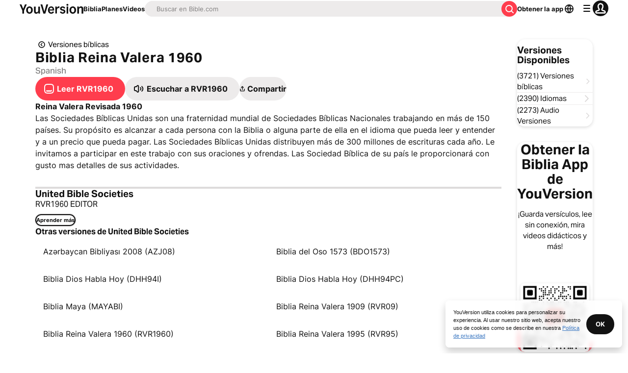

--- FILE ---
content_type: text/html; charset=utf-8
request_url: https://www.bible.com/es/versions/149?returnTo=EZK.INTRO1
body_size: 61470
content:
<!DOCTYPE html><html lang="es"><head><meta charSet="utf-8"/><meta content="width=device-width, initial-scale=1" name="viewport"/><link href="https://www.bible.com/es/versions/149-rvr1960-biblia-reina-valera-1960" rel="canonical"/><meta name="google-signin-client_id" content="201895780642-g4oj7hm4p3h81eg7b1di2l2l93k5gcm3.apps.googleusercontent.com"/><meta name="google-signin-scope" content="profile email"/><meta name="yandex-verification" content="5a5e821bd8df3c93"/><meta name="url" content="https://www.bible.com/versions/149-rvr1960-biblia-reina-valera-1960"/><meta property="og:site_name" content="YouVersion | La Biblia App  | Bible.com"/><meta property="og:type" content="book"/><meta property="og:url" content="https://www.bible.com/versions/149-rvr1960-biblia-reina-valera-1960"/><meta property="og:title" content="Descargar Biblia Reina Valera 1960 | RVR1960 Biblia | 100% Gratuito"/><meta name="description" content="Seleccione cualquier versículo o pasaje de la Biblia, vinculado directamente a cualquiera de las más de1.200 versiones de YouVersion, en más de 900 idiomas. Quienes observen su Evento pueden teclear su referencia para verla en su lector de la Biblia App, donde pueden marcarlo, Resaltarlo y más."/><meta property="og:description" content="Seleccione cualquier versículo o pasaje de la Biblia, vinculado directamente a cualquiera de las más de1.200 versiones de YouVersion, en más de 900 idiomas. Quienes observen su Evento pueden teclear su referencia para verla en su lector de la Biblia App, donde pueden marcarlo, Resaltarlo y más."/><meta property="og:image" content="https://imageproxy.youversionapi.com/200/https://web-assets.youversion.com/app-icons/es.png"/><meta name="twitter:site" content="@YouVersion"/><meta name="twitter:card" content="summary"/><meta name="twitter:creator" content="@YouVersion"/><meta name="twitter:title" content="Descargar Biblia Reina Valera 1960 | RVR1960 Biblia | 100% Gratuito"/><meta name="twitter:image" content="https://imageproxy.youversionapi.com/200/https://web-assets.youversion.com/app-icons/es.png"/><meta name="twitter:url" content="https://www.bible.com/versions/149-rvr1960-biblia-reina-valera-1960"/><meta name="twitter:description" content="Seleccione cualquier versículo o pasaje de la Biblia, vinculado directamente a cualquiera de las más de1.200 versiones de YouVersion, en más de 900 idiomas. Quienes observen su Evento pueden teclear su referencia para verla en su lector de la Biblia App, donde pueden marcarlo, Resaltarlo y más."/><meta name="twitter:app:name:iphone" content="Bible"/><meta name="twitter:app:id:iphone" content="282935706"/><meta name="twitter:app:name:ipad" content="Bible"/><meta name="twitter:app:id:ipad" content="282935706"/><meta name="twitter:app:name:googleplay" content="Bible"/><meta name="twitter:app:id:googleplay" content="com.sirma.mobile.bible.android"/><meta name="fb:app_id" content="117344358296665"/><meta name="branch:deeplink:$journeys_title" content="La Biblia App "/><meta name="branch:deeplink:$journeys_button_get_has_app" content="Abrir"/><meta name="branch:deeplink:$journeys_button_get_no_app" content="Descargar"/><meta name="branch:deeplink:$journeys_icon_image_url" content="https://imageproxy.youversionapi.com/56/https://web-assets.youversion.com/app-icons/es.png"/><meta name="branch:deeplink:$deeplink_path" content="versions?version_id=149"/><meta http-equiv="content-language" content="spa"/><meta name="msApplication-ID" content="af5f6405-7860-49a9-a6b4-a47381974e1d"/><meta name="msApplication-PackageFamilyName" content="LifeChurch.tv.Bible_d1phjsdba8cbj"/><title>Descargar Biblia Reina Valera 1960 | RVR1960 Biblia | 100% Gratuito</title><script type="application/ld+json">{"@context":"http://schema.org","@type":"MobileApplication","aggregateRating":{"@type":"AggregateRating","ratingCount":"5616398","ratingValue":"4.9"},"applicationCategory":"Reference","description":"Lleva contigo la Palabra de Dios dondequiera que vayas, descargando La Biblia App gratuita. Escucha Audio Biblias, agrega oraciones, estudia con amigos, y mucho más, ¡todo gratis! Elige entre más de 2.400 versiones de la Biblia en más de 1.600 idiomas en tu computadora, teléfono o tableta.","image":{"@type":"ImageObject","height":"120","url":"https://web-assets.youversion.com/app-icons/es.png","width":"120"},"name":"La Biblia App ","offers":{"@type":"Offer","price":"0"},"operatingSystem":"Android, iOS","publisher":{"@type":"Organization","name":"YouVersion","url":"https://youversion.com"}}</script><meta name="next-head-count" content="38"/><script id="newrelic-script" type="text/javascript">window.NREUM||(NREUM={});NREUM.info = {"agent":"","beacon":"bam.nr-data.net","errorBeacon":"bam.nr-data.net","licenseKey":"NRJS-58050ae1d62ad8d5cb2","applicationID":"549466432","agentToken":null}; (window.NREUM||(NREUM={})).init={privacy:{cookies_enabled:true},ajax:{deny_list:["bam.nr-data.net"]},feature_flags:["soft_nav"],distributed_tracing:{enabled:true}};(window.NREUM||(NREUM={})).loader_config={agentID:"601419836",accountID:"2955353",trustKey:"258670",xpid:"Vg8CVFVWCxAFUFhWAQcDVVY=",licenseKey:"NRJS-58050ae1d62ad8d5cb2",applicationID:"549466432",browserID:"601419836"};;/*! For license information please see nr-loader-spa-1.308.0.min.js.LICENSE.txt */
(()=>{var e,t,r={384:(e,t,r)=>{"use strict";r.d(t,{NT:()=>a,US:()=>u,Zm:()=>o,bQ:()=>d,dV:()=>c,pV:()=>l});var n=r(6154),i=r(1863),s=r(1910);const a={beacon:"bam.nr-data.net",errorBeacon:"bam.nr-data.net"};function o(){return n.gm.NREUM||(n.gm.NREUM={}),void 0===n.gm.newrelic&&(n.gm.newrelic=n.gm.NREUM),n.gm.NREUM}function c(){let e=o();return e.o||(e.o={ST:n.gm.setTimeout,SI:n.gm.setImmediate||n.gm.setInterval,CT:n.gm.clearTimeout,XHR:n.gm.XMLHttpRequest,REQ:n.gm.Request,EV:n.gm.Event,PR:n.gm.Promise,MO:n.gm.MutationObserver,FETCH:n.gm.fetch,WS:n.gm.WebSocket},(0,s.i)(...Object.values(e.o))),e}function d(e,t){let r=o();r.initializedAgents??={},t.initializedAt={ms:(0,i.t)(),date:new Date},r.initializedAgents[e]=t}function u(e,t){o()[e]=t}function l(){return function(){let e=o();const t=e.info||{};e.info={beacon:a.beacon,errorBeacon:a.errorBeacon,...t}}(),function(){let e=o();const t=e.init||{};e.init={...t}}(),c(),function(){let e=o();const t=e.loader_config||{};e.loader_config={...t}}(),o()}},782:(e,t,r)=>{"use strict";r.d(t,{T:()=>n});const n=r(860).K7.pageViewTiming},860:(e,t,r)=>{"use strict";r.d(t,{$J:()=>u,K7:()=>c,P3:()=>d,XX:()=>i,Yy:()=>o,df:()=>s,qY:()=>n,v4:()=>a});const n="events",i="jserrors",s="browser/blobs",a="rum",o="browser/logs",c={ajax:"ajax",genericEvents:"generic_events",jserrors:i,logging:"logging",metrics:"metrics",pageAction:"page_action",pageViewEvent:"page_view_event",pageViewTiming:"page_view_timing",sessionReplay:"session_replay",sessionTrace:"session_trace",softNav:"soft_navigations",spa:"spa"},d={[c.pageViewEvent]:1,[c.pageViewTiming]:2,[c.metrics]:3,[c.jserrors]:4,[c.spa]:5,[c.ajax]:6,[c.sessionTrace]:7,[c.softNav]:8,[c.sessionReplay]:9,[c.logging]:10,[c.genericEvents]:11},u={[c.pageViewEvent]:a,[c.pageViewTiming]:n,[c.ajax]:n,[c.spa]:n,[c.softNav]:n,[c.metrics]:i,[c.jserrors]:i,[c.sessionTrace]:s,[c.sessionReplay]:s,[c.logging]:o,[c.genericEvents]:"ins"}},944:(e,t,r)=>{"use strict";r.d(t,{R:()=>i});var n=r(3241);function i(e,t){"function"==typeof console.debug&&(console.debug("New Relic Warning: https://github.com/newrelic/newrelic-browser-agent/blob/main/docs/warning-codes.md#".concat(e),t),(0,n.W)({agentIdentifier:null,drained:null,type:"data",name:"warn",feature:"warn",data:{code:e,secondary:t}}))}},993:(e,t,r)=>{"use strict";r.d(t,{A$:()=>s,ET:()=>a,TZ:()=>o,p_:()=>i});var n=r(860);const i={ERROR:"ERROR",WARN:"WARN",INFO:"INFO",DEBUG:"DEBUG",TRACE:"TRACE"},s={OFF:0,ERROR:1,WARN:2,INFO:3,DEBUG:4,TRACE:5},a="log",o=n.K7.logging},1541:(e,t,r)=>{"use strict";r.d(t,{U:()=>i,f:()=>n});const n={MFE:"MFE",BA:"BA"};function i(e,t){if(2!==t?.harvestEndpointVersion)return{};const r=t.agentRef.runtime.appMetadata.agents[0].entityGuid;return e?{"source.id":e.id,"source.name":e.name,"source.type":e.type,"parent.id":e.parent?.id||r,"parent.type":e.parent?.type||n.BA}:{"entity.guid":r,appId:t.agentRef.info.applicationID}}},1687:(e,t,r)=>{"use strict";r.d(t,{Ak:()=>d,Ze:()=>h,x3:()=>u});var n=r(3241),i=r(7836),s=r(3606),a=r(860),o=r(2646);const c={};function d(e,t){const r={staged:!1,priority:a.P3[t]||0};l(e),c[e].get(t)||c[e].set(t,r)}function u(e,t){e&&c[e]&&(c[e].get(t)&&c[e].delete(t),p(e,t,!1),c[e].size&&f(e))}function l(e){if(!e)throw new Error("agentIdentifier required");c[e]||(c[e]=new Map)}function h(e="",t="feature",r=!1){if(l(e),!e||!c[e].get(t)||r)return p(e,t);c[e].get(t).staged=!0,f(e)}function f(e){const t=Array.from(c[e]);t.every(([e,t])=>t.staged)&&(t.sort((e,t)=>e[1].priority-t[1].priority),t.forEach(([t])=>{c[e].delete(t),p(e,t)}))}function p(e,t,r=!0){const a=e?i.ee.get(e):i.ee,c=s.i.handlers;if(!a.aborted&&a.backlog&&c){if((0,n.W)({agentIdentifier:e,type:"lifecycle",name:"drain",feature:t}),r){const e=a.backlog[t],r=c[t];if(r){for(let t=0;e&&t<e.length;++t)g(e[t],r);Object.entries(r).forEach(([e,t])=>{Object.values(t||{}).forEach(t=>{t[0]?.on&&t[0]?.context()instanceof o.y&&t[0].on(e,t[1])})})}}a.isolatedBacklog||delete c[t],a.backlog[t]=null,a.emit("drain-"+t,[])}}function g(e,t){var r=e[1];Object.values(t[r]||{}).forEach(t=>{var r=e[0];if(t[0]===r){var n=t[1],i=e[3],s=e[2];n.apply(i,s)}})}},1738:(e,t,r)=>{"use strict";r.d(t,{U:()=>f,Y:()=>h});var n=r(3241),i=r(9908),s=r(1863),a=r(944),o=r(5701),c=r(3969),d=r(8362),u=r(860),l=r(4261);function h(e,t,r,s){const h=s||r;!h||h[e]&&h[e]!==d.d.prototype[e]||(h[e]=function(){(0,i.p)(c.xV,["API/"+e+"/called"],void 0,u.K7.metrics,r.ee),(0,n.W)({agentIdentifier:r.agentIdentifier,drained:!!o.B?.[r.agentIdentifier],type:"data",name:"api",feature:l.Pl+e,data:{}});try{return t.apply(this,arguments)}catch(e){(0,a.R)(23,e)}})}function f(e,t,r,n,a){const o=e.info;null===r?delete o.jsAttributes[t]:o.jsAttributes[t]=r,(a||null===r)&&(0,i.p)(l.Pl+n,[(0,s.t)(),t,r],void 0,"session",e.ee)}},1741:(e,t,r)=>{"use strict";r.d(t,{W:()=>s});var n=r(944),i=r(4261);class s{#e(e,...t){if(this[e]!==s.prototype[e])return this[e](...t);(0,n.R)(35,e)}addPageAction(e,t){return this.#e(i.hG,e,t)}register(e){return this.#e(i.eY,e)}recordCustomEvent(e,t){return this.#e(i.fF,e,t)}setPageViewName(e,t){return this.#e(i.Fw,e,t)}setCustomAttribute(e,t,r){return this.#e(i.cD,e,t,r)}noticeError(e,t){return this.#e(i.o5,e,t)}setUserId(e,t=!1){return this.#e(i.Dl,e,t)}setApplicationVersion(e){return this.#e(i.nb,e)}setErrorHandler(e){return this.#e(i.bt,e)}addRelease(e,t){return this.#e(i.k6,e,t)}log(e,t){return this.#e(i.$9,e,t)}start(){return this.#e(i.d3)}finished(e){return this.#e(i.BL,e)}recordReplay(){return this.#e(i.CH)}pauseReplay(){return this.#e(i.Tb)}addToTrace(e){return this.#e(i.U2,e)}setCurrentRouteName(e){return this.#e(i.PA,e)}interaction(e){return this.#e(i.dT,e)}wrapLogger(e,t,r){return this.#e(i.Wb,e,t,r)}measure(e,t){return this.#e(i.V1,e,t)}consent(e){return this.#e(i.Pv,e)}}},1863:(e,t,r)=>{"use strict";function n(){return Math.floor(performance.now())}r.d(t,{t:()=>n})},1910:(e,t,r)=>{"use strict";r.d(t,{i:()=>s});var n=r(944);const i=new Map;function s(...e){return e.every(e=>{if(i.has(e))return i.get(e);const t="function"==typeof e?e.toString():"",r=t.includes("[native code]"),s=t.includes("nrWrapper");return r||s||(0,n.R)(64,e?.name||t),i.set(e,r),r})}},2555:(e,t,r)=>{"use strict";r.d(t,{D:()=>o,f:()=>a});var n=r(384),i=r(8122);const s={beacon:n.NT.beacon,errorBeacon:n.NT.errorBeacon,licenseKey:void 0,applicationID:void 0,sa:void 0,queueTime:void 0,applicationTime:void 0,ttGuid:void 0,user:void 0,account:void 0,product:void 0,extra:void 0,jsAttributes:{},userAttributes:void 0,atts:void 0,transactionName:void 0,tNamePlain:void 0};function a(e){try{return!!e.licenseKey&&!!e.errorBeacon&&!!e.applicationID}catch(e){return!1}}const o=e=>(0,i.a)(e,s)},2614:(e,t,r)=>{"use strict";r.d(t,{BB:()=>a,H3:()=>n,g:()=>d,iL:()=>c,tS:()=>o,uh:()=>i,wk:()=>s});const n="NRBA",i="SESSION",s=144e5,a=18e5,o={STARTED:"session-started",PAUSE:"session-pause",RESET:"session-reset",RESUME:"session-resume",UPDATE:"session-update"},c={SAME_TAB:"same-tab",CROSS_TAB:"cross-tab"},d={OFF:0,FULL:1,ERROR:2}},2646:(e,t,r)=>{"use strict";r.d(t,{y:()=>n});class n{constructor(e){this.contextId=e}}},2843:(e,t,r)=>{"use strict";r.d(t,{G:()=>s,u:()=>i});var n=r(3878);function i(e,t=!1,r,i){(0,n.DD)("visibilitychange",function(){if(t)return void("hidden"===document.visibilityState&&e());e(document.visibilityState)},r,i)}function s(e,t,r){(0,n.sp)("pagehide",e,t,r)}},3241:(e,t,r)=>{"use strict";r.d(t,{W:()=>s});var n=r(6154);const i="newrelic";function s(e={}){try{n.gm.dispatchEvent(new CustomEvent(i,{detail:e}))}catch(e){}}},3304:(e,t,r)=>{"use strict";r.d(t,{A:()=>s});var n=r(7836);const i=()=>{const e=new WeakSet;return(t,r)=>{if("object"==typeof r&&null!==r){if(e.has(r))return;e.add(r)}return r}};function s(e){try{return JSON.stringify(e,i())??""}catch(e){try{n.ee.emit("internal-error",[e])}catch(e){}return""}}},3333:(e,t,r)=>{"use strict";r.d(t,{$v:()=>u,TZ:()=>n,Xh:()=>c,Zp:()=>i,kd:()=>d,mq:()=>o,nf:()=>a,qN:()=>s});const n=r(860).K7.genericEvents,i=["auxclick","click","copy","keydown","paste","scrollend"],s=["focus","blur"],a=4,o=1e3,c=2e3,d=["PageAction","UserAction","BrowserPerformance"],u={RESOURCES:"experimental.resources",REGISTER:"register"}},3434:(e,t,r)=>{"use strict";r.d(t,{Jt:()=>s,YM:()=>d});var n=r(7836),i=r(5607);const s="nr@original:".concat(i.W),a=50;var o=Object.prototype.hasOwnProperty,c=!1;function d(e,t){return e||(e=n.ee),r.inPlace=function(e,t,n,i,s){n||(n="");const a="-"===n.charAt(0);for(let o=0;o<t.length;o++){const c=t[o],d=e[c];l(d)||(e[c]=r(d,a?c+n:n,i,c,s))}},r.flag=s,r;function r(t,r,n,c,d){return l(t)?t:(r||(r=""),nrWrapper[s]=t,function(e,t,r){if(Object.defineProperty&&Object.keys)try{return Object.keys(e).forEach(function(r){Object.defineProperty(t,r,{get:function(){return e[r]},set:function(t){return e[r]=t,t}})}),t}catch(e){u([e],r)}for(var n in e)o.call(e,n)&&(t[n]=e[n])}(t,nrWrapper,e),nrWrapper);function nrWrapper(){var s,o,l,h;let f;try{o=this,s=[...arguments],l="function"==typeof n?n(s,o):n||{}}catch(t){u([t,"",[s,o,c],l],e)}i(r+"start",[s,o,c],l,d);const p=performance.now();let g;try{return h=t.apply(o,s),g=performance.now(),h}catch(e){throw g=performance.now(),i(r+"err",[s,o,e],l,d),f=e,f}finally{const e=g-p,t={start:p,end:g,duration:e,isLongTask:e>=a,methodName:c,thrownError:f};t.isLongTask&&i("long-task",[t,o],l,d),i(r+"end",[s,o,h],l,d)}}}function i(r,n,i,s){if(!c||t){var a=c;c=!0;try{e.emit(r,n,i,t,s)}catch(t){u([t,r,n,i],e)}c=a}}}function u(e,t){t||(t=n.ee);try{t.emit("internal-error",e)}catch(e){}}function l(e){return!(e&&"function"==typeof e&&e.apply&&!e[s])}},3606:(e,t,r)=>{"use strict";r.d(t,{i:()=>s});var n=r(9908);s.on=a;var i=s.handlers={};function s(e,t,r,s){a(s||n.d,i,e,t,r)}function a(e,t,r,i,s){s||(s="feature"),e||(e=n.d);var a=t[s]=t[s]||{};(a[r]=a[r]||[]).push([e,i])}},3738:(e,t,r)=>{"use strict";r.d(t,{He:()=>i,Kp:()=>o,Lc:()=>d,Rz:()=>u,TZ:()=>n,bD:()=>s,d3:()=>a,jx:()=>l,sl:()=>h,uP:()=>c});const n=r(860).K7.sessionTrace,i="bstResource",s="resource",a="-start",o="-end",c="fn"+a,d="fn"+o,u="pushState",l=1e3,h=3e4},3785:(e,t,r)=>{"use strict";r.d(t,{R:()=>c,b:()=>d});var n=r(9908),i=r(1863),s=r(860),a=r(3969),o=r(993);function c(e,t,r={},c=o.p_.INFO,d=!0,u,l=(0,i.t)()){(0,n.p)(a.xV,["API/logging/".concat(c.toLowerCase(),"/called")],void 0,s.K7.metrics,e),(0,n.p)(o.ET,[l,t,r,c,d,u],void 0,s.K7.logging,e)}function d(e){return"string"==typeof e&&Object.values(o.p_).some(t=>t===e.toUpperCase().trim())}},3878:(e,t,r)=>{"use strict";function n(e,t){return{capture:e,passive:!1,signal:t}}function i(e,t,r=!1,i){window.addEventListener(e,t,n(r,i))}function s(e,t,r=!1,i){document.addEventListener(e,t,n(r,i))}r.d(t,{DD:()=>s,jT:()=>n,sp:()=>i})},3962:(e,t,r)=>{"use strict";r.d(t,{AM:()=>a,O2:()=>l,OV:()=>s,Qu:()=>h,TZ:()=>c,ih:()=>f,pP:()=>o,t1:()=>u,tC:()=>i,wD:()=>d});var n=r(860);const i=["click","keydown","submit"],s="popstate",a="api",o="initialPageLoad",c=n.K7.softNav,d=5e3,u=500,l={INITIAL_PAGE_LOAD:"",ROUTE_CHANGE:1,UNSPECIFIED:2},h={INTERACTION:1,AJAX:2,CUSTOM_END:3,CUSTOM_TRACER:4},f={IP:"in progress",PF:"pending finish",FIN:"finished",CAN:"cancelled"}},3969:(e,t,r)=>{"use strict";r.d(t,{TZ:()=>n,XG:()=>o,rs:()=>i,xV:()=>a,z_:()=>s});const n=r(860).K7.metrics,i="sm",s="cm",a="storeSupportabilityMetrics",o="storeEventMetrics"},4234:(e,t,r)=>{"use strict";r.d(t,{W:()=>s});var n=r(7836),i=r(1687);class s{constructor(e,t){this.agentIdentifier=e,this.ee=n.ee.get(e),this.featureName=t,this.blocked=!1}deregisterDrain(){(0,i.x3)(this.agentIdentifier,this.featureName)}}},4261:(e,t,r)=>{"use strict";r.d(t,{$9:()=>u,BL:()=>c,CH:()=>p,Dl:()=>R,Fw:()=>w,PA:()=>v,Pl:()=>n,Pv:()=>A,Tb:()=>h,U2:()=>a,V1:()=>E,Wb:()=>T,bt:()=>y,cD:()=>b,d3:()=>x,dT:()=>d,eY:()=>g,fF:()=>f,hG:()=>s,hw:()=>i,k6:()=>o,nb:()=>m,o5:()=>l});const n="api-",i=n+"ixn-",s="addPageAction",a="addToTrace",o="addRelease",c="finished",d="interaction",u="log",l="noticeError",h="pauseReplay",f="recordCustomEvent",p="recordReplay",g="register",m="setApplicationVersion",v="setCurrentRouteName",b="setCustomAttribute",y="setErrorHandler",w="setPageViewName",R="setUserId",x="start",T="wrapLogger",E="measure",A="consent"},5205:(e,t,r)=>{"use strict";r.d(t,{j:()=>S});var n=r(384),i=r(1741);var s=r(2555),a=r(3333);const o=e=>{if(!e||"string"!=typeof e)return!1;try{document.createDocumentFragment().querySelector(e)}catch{return!1}return!0};var c=r(2614),d=r(944),u=r(8122);const l="[data-nr-mask]",h=e=>(0,u.a)(e,(()=>{const e={feature_flags:[],experimental:{allow_registered_children:!1,resources:!1},mask_selector:"*",block_selector:"[data-nr-block]",mask_input_options:{color:!1,date:!1,"datetime-local":!1,email:!1,month:!1,number:!1,range:!1,search:!1,tel:!1,text:!1,time:!1,url:!1,week:!1,textarea:!1,select:!1,password:!0}};return{ajax:{deny_list:void 0,block_internal:!0,enabled:!0,autoStart:!0},api:{get allow_registered_children(){return e.feature_flags.includes(a.$v.REGISTER)||e.experimental.allow_registered_children},set allow_registered_children(t){e.experimental.allow_registered_children=t},duplicate_registered_data:!1},browser_consent_mode:{enabled:!1},distributed_tracing:{enabled:void 0,exclude_newrelic_header:void 0,cors_use_newrelic_header:void 0,cors_use_tracecontext_headers:void 0,allowed_origins:void 0},get feature_flags(){return e.feature_flags},set feature_flags(t){e.feature_flags=t},generic_events:{enabled:!0,autoStart:!0},harvest:{interval:30},jserrors:{enabled:!0,autoStart:!0},logging:{enabled:!0,autoStart:!0},metrics:{enabled:!0,autoStart:!0},obfuscate:void 0,page_action:{enabled:!0},page_view_event:{enabled:!0,autoStart:!0},page_view_timing:{enabled:!0,autoStart:!0},performance:{capture_marks:!1,capture_measures:!1,capture_detail:!0,resources:{get enabled(){return e.feature_flags.includes(a.$v.RESOURCES)||e.experimental.resources},set enabled(t){e.experimental.resources=t},asset_types:[],first_party_domains:[],ignore_newrelic:!0}},privacy:{cookies_enabled:!0},proxy:{assets:void 0,beacon:void 0},session:{expiresMs:c.wk,inactiveMs:c.BB},session_replay:{autoStart:!0,enabled:!1,preload:!1,sampling_rate:10,error_sampling_rate:100,collect_fonts:!1,inline_images:!1,fix_stylesheets:!0,mask_all_inputs:!0,get mask_text_selector(){return e.mask_selector},set mask_text_selector(t){o(t)?e.mask_selector="".concat(t,",").concat(l):""===t||null===t?e.mask_selector=l:(0,d.R)(5,t)},get block_class(){return"nr-block"},get ignore_class(){return"nr-ignore"},get mask_text_class(){return"nr-mask"},get block_selector(){return e.block_selector},set block_selector(t){o(t)?e.block_selector+=",".concat(t):""!==t&&(0,d.R)(6,t)},get mask_input_options(){return e.mask_input_options},set mask_input_options(t){t&&"object"==typeof t?e.mask_input_options={...t,password:!0}:(0,d.R)(7,t)}},session_trace:{enabled:!0,autoStart:!0},soft_navigations:{enabled:!0,autoStart:!0},spa:{enabled:!0,autoStart:!0},ssl:void 0,user_actions:{enabled:!0,elementAttributes:["id","className","tagName","type"]}}})());var f=r(6154),p=r(9324);let g=0;const m={buildEnv:p.F3,distMethod:p.Xs,version:p.xv,originTime:f.WN},v={consented:!1},b={appMetadata:{},get consented(){return this.session?.state?.consent||v.consented},set consented(e){v.consented=e},customTransaction:void 0,denyList:void 0,disabled:!1,harvester:void 0,isolatedBacklog:!1,isRecording:!1,loaderType:void 0,maxBytes:3e4,obfuscator:void 0,onerror:void 0,ptid:void 0,releaseIds:{},session:void 0,timeKeeper:void 0,registeredEntities:[],jsAttributesMetadata:{bytes:0},get harvestCount(){return++g}},y=e=>{const t=(0,u.a)(e,b),r=Object.keys(m).reduce((e,t)=>(e[t]={value:m[t],writable:!1,configurable:!0,enumerable:!0},e),{});return Object.defineProperties(t,r)};var w=r(5701);const R=e=>{const t=e.startsWith("http");e+="/",r.p=t?e:"https://"+e};var x=r(7836),T=r(3241);const E={accountID:void 0,trustKey:void 0,agentID:void 0,licenseKey:void 0,applicationID:void 0,xpid:void 0},A=e=>(0,u.a)(e,E),_=new Set;function S(e,t={},r,a){let{init:o,info:c,loader_config:d,runtime:u={},exposed:l=!0}=t;if(!c){const e=(0,n.pV)();o=e.init,c=e.info,d=e.loader_config}e.init=h(o||{}),e.loader_config=A(d||{}),c.jsAttributes??={},f.bv&&(c.jsAttributes.isWorker=!0),e.info=(0,s.D)(c);const p=e.init,g=[c.beacon,c.errorBeacon];_.has(e.agentIdentifier)||(p.proxy.assets&&(R(p.proxy.assets),g.push(p.proxy.assets)),p.proxy.beacon&&g.push(p.proxy.beacon),e.beacons=[...g],function(e){const t=(0,n.pV)();Object.getOwnPropertyNames(i.W.prototype).forEach(r=>{const n=i.W.prototype[r];if("function"!=typeof n||"constructor"===n)return;let s=t[r];e[r]&&!1!==e.exposed&&"micro-agent"!==e.runtime?.loaderType&&(t[r]=(...t)=>{const n=e[r](...t);return s?s(...t):n})})}(e),(0,n.US)("activatedFeatures",w.B)),u.denyList=[...p.ajax.deny_list||[],...p.ajax.block_internal?g:[]],u.ptid=e.agentIdentifier,u.loaderType=r,e.runtime=y(u),_.has(e.agentIdentifier)||(e.ee=x.ee.get(e.agentIdentifier),e.exposed=l,(0,T.W)({agentIdentifier:e.agentIdentifier,drained:!!w.B?.[e.agentIdentifier],type:"lifecycle",name:"initialize",feature:void 0,data:e.config})),_.add(e.agentIdentifier)}},5270:(e,t,r)=>{"use strict";r.d(t,{Aw:()=>a,SR:()=>s,rF:()=>o});var n=r(384),i=r(7767);function s(e){return!!(0,n.dV)().o.MO&&(0,i.V)(e)&&!0===e?.session_trace.enabled}function a(e){return!0===e?.session_replay.preload&&s(e)}function o(e,t){try{if("string"==typeof t?.type){if("password"===t.type.toLowerCase())return"*".repeat(e?.length||0);if(void 0!==t?.dataset?.nrUnmask||t?.classList?.contains("nr-unmask"))return e}}catch(e){}return"string"==typeof e?e.replace(/[\S]/g,"*"):"*".repeat(e?.length||0)}},5289:(e,t,r)=>{"use strict";r.d(t,{GG:()=>a,Qr:()=>c,sB:()=>o});var n=r(3878),i=r(6389);function s(){return"undefined"==typeof document||"complete"===document.readyState}function a(e,t){if(s())return e();const r=(0,i.J)(e),a=setInterval(()=>{s()&&(clearInterval(a),r())},500);(0,n.sp)("load",r,t)}function o(e){if(s())return e();(0,n.DD)("DOMContentLoaded",e)}function c(e){if(s())return e();(0,n.sp)("popstate",e)}},5607:(e,t,r)=>{"use strict";r.d(t,{W:()=>n});const n=(0,r(9566).bz)()},5701:(e,t,r)=>{"use strict";r.d(t,{B:()=>s,t:()=>a});var n=r(3241);const i=new Set,s={};function a(e,t){const r=t.agentIdentifier;s[r]??={},e&&"object"==typeof e&&(i.has(r)||(t.ee.emit("rumresp",[e]),s[r]=e,i.add(r),(0,n.W)({agentIdentifier:r,loaded:!0,drained:!0,type:"lifecycle",name:"load",feature:void 0,data:e})))}},6154:(e,t,r)=>{"use strict";r.d(t,{OF:()=>d,RI:()=>i,WN:()=>h,bv:()=>s,eN:()=>f,gm:()=>a,lR:()=>l,m:()=>c,mw:()=>o,sb:()=>u});var n=r(1863);const i="undefined"!=typeof window&&!!window.document,s="undefined"!=typeof WorkerGlobalScope&&("undefined"!=typeof self&&self instanceof WorkerGlobalScope&&self.navigator instanceof WorkerNavigator||"undefined"!=typeof globalThis&&globalThis instanceof WorkerGlobalScope&&globalThis.navigator instanceof WorkerNavigator),a=i?window:"undefined"!=typeof WorkerGlobalScope&&("undefined"!=typeof self&&self instanceof WorkerGlobalScope&&self||"undefined"!=typeof globalThis&&globalThis instanceof WorkerGlobalScope&&globalThis),o=Boolean("hidden"===a?.document?.visibilityState),c=""+a?.location,d=/iPad|iPhone|iPod/.test(a.navigator?.userAgent),u=d&&"undefined"==typeof SharedWorker,l=(()=>{const e=a.navigator?.userAgent?.match(/Firefox[/\s](\d+\.\d+)/);return Array.isArray(e)&&e.length>=2?+e[1]:0})(),h=Date.now()-(0,n.t)(),f=()=>"undefined"!=typeof PerformanceNavigationTiming&&a?.performance?.getEntriesByType("navigation")?.[0]?.responseStart},6344:(e,t,r)=>{"use strict";r.d(t,{BB:()=>u,Qb:()=>l,TZ:()=>i,Ug:()=>a,Vh:()=>s,_s:()=>o,bc:()=>d,yP:()=>c});var n=r(2614);const i=r(860).K7.sessionReplay,s="errorDuringReplay",a=.12,o={DomContentLoaded:0,Load:1,FullSnapshot:2,IncrementalSnapshot:3,Meta:4,Custom:5},c={[n.g.ERROR]:15e3,[n.g.FULL]:3e5,[n.g.OFF]:0},d={RESET:{message:"Session was reset",sm:"Reset"},IMPORT:{message:"Recorder failed to import",sm:"Import"},TOO_MANY:{message:"429: Too Many Requests",sm:"Too-Many"},TOO_BIG:{message:"Payload was too large",sm:"Too-Big"},CROSS_TAB:{message:"Session Entity was set to OFF on another tab",sm:"Cross-Tab"},ENTITLEMENTS:{message:"Session Replay is not allowed and will not be started",sm:"Entitlement"}},u=5e3,l={API:"api",RESUME:"resume",SWITCH_TO_FULL:"switchToFull",INITIALIZE:"initialize",PRELOAD:"preload"}},6389:(e,t,r)=>{"use strict";function n(e,t=500,r={}){const n=r?.leading||!1;let i;return(...r)=>{n&&void 0===i&&(e.apply(this,r),i=setTimeout(()=>{i=clearTimeout(i)},t)),n||(clearTimeout(i),i=setTimeout(()=>{e.apply(this,r)},t))}}function i(e){let t=!1;return(...r)=>{t||(t=!0,e.apply(this,r))}}r.d(t,{J:()=>i,s:()=>n})},6630:(e,t,r)=>{"use strict";r.d(t,{T:()=>n});const n=r(860).K7.pageViewEvent},6774:(e,t,r)=>{"use strict";r.d(t,{T:()=>n});const n=r(860).K7.jserrors},7295:(e,t,r)=>{"use strict";r.d(t,{Xv:()=>a,gX:()=>i,iW:()=>s});var n=[];function i(e){if(!e||s(e))return!1;if(0===n.length)return!0;if("*"===n[0].hostname)return!1;for(var t=0;t<n.length;t++){var r=n[t];if(r.hostname.test(e.hostname)&&r.pathname.test(e.pathname))return!1}return!0}function s(e){return void 0===e.hostname}function a(e){if(n=[],e&&e.length)for(var t=0;t<e.length;t++){let r=e[t];if(!r)continue;if("*"===r)return void(n=[{hostname:"*"}]);0===r.indexOf("http://")?r=r.substring(7):0===r.indexOf("https://")&&(r=r.substring(8));const i=r.indexOf("/");let s,a;i>0?(s=r.substring(0,i),a=r.substring(i)):(s=r,a="*");let[c]=s.split(":");n.push({hostname:o(c),pathname:o(a,!0)})}}function o(e,t=!1){const r=e.replace(/[.+?^${}()|[\]\\]/g,e=>"\\"+e).replace(/\*/g,".*?");return new RegExp((t?"^":"")+r+"$")}},7485:(e,t,r)=>{"use strict";r.d(t,{D:()=>i});var n=r(6154);function i(e){if(0===(e||"").indexOf("data:"))return{protocol:"data"};try{const t=new URL(e,location.href),r={port:t.port,hostname:t.hostname,pathname:t.pathname,search:t.search,protocol:t.protocol.slice(0,t.protocol.indexOf(":")),sameOrigin:t.protocol===n.gm?.location?.protocol&&t.host===n.gm?.location?.host};return r.port&&""!==r.port||("http:"===t.protocol&&(r.port="80"),"https:"===t.protocol&&(r.port="443")),r.pathname&&""!==r.pathname?r.pathname.startsWith("/")||(r.pathname="/".concat(r.pathname)):r.pathname="/",r}catch(e){return{}}}},7699:(e,t,r)=>{"use strict";r.d(t,{It:()=>s,KC:()=>o,No:()=>i,qh:()=>a});var n=r(860);const i=16e3,s=1e6,a="SESSION_ERROR",o={[n.K7.logging]:!0,[n.K7.genericEvents]:!1,[n.K7.jserrors]:!1,[n.K7.ajax]:!1}},7767:(e,t,r)=>{"use strict";r.d(t,{V:()=>i});var n=r(6154);const i=e=>n.RI&&!0===e?.privacy.cookies_enabled},7836:(e,t,r)=>{"use strict";r.d(t,{P:()=>o,ee:()=>c});var n=r(384),i=r(8990),s=r(2646),a=r(5607);const o="nr@context:".concat(a.W),c=function e(t,r){var n={},a={},u={},l=!1;try{l=16===r.length&&d.initializedAgents?.[r]?.runtime.isolatedBacklog}catch(e){}var h={on:p,addEventListener:p,removeEventListener:function(e,t){var r=n[e];if(!r)return;for(var i=0;i<r.length;i++)r[i]===t&&r.splice(i,1)},emit:function(e,r,n,i,s){!1!==s&&(s=!0);if(c.aborted&&!i)return;t&&s&&t.emit(e,r,n);var o=f(n);g(e).forEach(e=>{e.apply(o,r)});var d=v()[a[e]];d&&d.push([h,e,r,o]);return o},get:m,listeners:g,context:f,buffer:function(e,t){const r=v();if(t=t||"feature",h.aborted)return;Object.entries(e||{}).forEach(([e,n])=>{a[n]=t,t in r||(r[t]=[])})},abort:function(){h._aborted=!0,Object.keys(h.backlog).forEach(e=>{delete h.backlog[e]})},isBuffering:function(e){return!!v()[a[e]]},debugId:r,backlog:l?{}:t&&"object"==typeof t.backlog?t.backlog:{},isolatedBacklog:l};return Object.defineProperty(h,"aborted",{get:()=>{let e=h._aborted||!1;return e||(t&&(e=t.aborted),e)}}),h;function f(e){return e&&e instanceof s.y?e:e?(0,i.I)(e,o,()=>new s.y(o)):new s.y(o)}function p(e,t){n[e]=g(e).concat(t)}function g(e){return n[e]||[]}function m(t){return u[t]=u[t]||e(h,t)}function v(){return h.backlog}}(void 0,"globalEE"),d=(0,n.Zm)();d.ee||(d.ee=c)},8122:(e,t,r)=>{"use strict";r.d(t,{a:()=>i});var n=r(944);function i(e,t){try{if(!e||"object"!=typeof e)return(0,n.R)(3);if(!t||"object"!=typeof t)return(0,n.R)(4);const r=Object.create(Object.getPrototypeOf(t),Object.getOwnPropertyDescriptors(t)),s=0===Object.keys(r).length?e:r;for(let a in s)if(void 0!==e[a])try{if(null===e[a]){r[a]=null;continue}Array.isArray(e[a])&&Array.isArray(t[a])?r[a]=Array.from(new Set([...e[a],...t[a]])):"object"==typeof e[a]&&"object"==typeof t[a]?r[a]=i(e[a],t[a]):r[a]=e[a]}catch(e){r[a]||(0,n.R)(1,e)}return r}catch(e){(0,n.R)(2,e)}}},8139:(e,t,r)=>{"use strict";r.d(t,{u:()=>h});var n=r(7836),i=r(3434),s=r(8990),a=r(6154);const o={},c=a.gm.XMLHttpRequest,d="addEventListener",u="removeEventListener",l="nr@wrapped:".concat(n.P);function h(e){var t=function(e){return(e||n.ee).get("events")}(e);if(o[t.debugId]++)return t;o[t.debugId]=1;var r=(0,i.YM)(t,!0);function h(e){r.inPlace(e,[d,u],"-",p)}function p(e,t){return e[1]}return"getPrototypeOf"in Object&&(a.RI&&f(document,h),c&&f(c.prototype,h),f(a.gm,h)),t.on(d+"-start",function(e,t){var n=e[1];if(null!==n&&("function"==typeof n||"object"==typeof n)&&"newrelic"!==e[0]){var i=(0,s.I)(n,l,function(){var e={object:function(){if("function"!=typeof n.handleEvent)return;return n.handleEvent.apply(n,arguments)},function:n}[typeof n];return e?r(e,"fn-",null,e.name||"anonymous"):n});this.wrapped=e[1]=i}}),t.on(u+"-start",function(e){e[1]=this.wrapped||e[1]}),t}function f(e,t,...r){let n=e;for(;"object"==typeof n&&!Object.prototype.hasOwnProperty.call(n,d);)n=Object.getPrototypeOf(n);n&&t(n,...r)}},8362:(e,t,r)=>{"use strict";r.d(t,{d:()=>s});var n=r(9566),i=r(1741);class s extends i.W{agentIdentifier=(0,n.LA)(16)}},8374:(e,t,r)=>{r.nc=(()=>{try{return document?.currentScript?.nonce}catch(e){}return""})()},8990:(e,t,r)=>{"use strict";r.d(t,{I:()=>i});var n=Object.prototype.hasOwnProperty;function i(e,t,r){if(n.call(e,t))return e[t];var i=r();if(Object.defineProperty&&Object.keys)try{return Object.defineProperty(e,t,{value:i,writable:!0,enumerable:!1}),i}catch(e){}return e[t]=i,i}},9119:(e,t,r)=>{"use strict";r.d(t,{L:()=>s});var n=/([^?#]*)[^#]*(#[^?]*|$).*/,i=/([^?#]*)().*/;function s(e,t){return e?e.replace(t?n:i,"$1$2"):e}},9300:(e,t,r)=>{"use strict";r.d(t,{T:()=>n});const n=r(860).K7.ajax},9324:(e,t,r)=>{"use strict";r.d(t,{AJ:()=>a,F3:()=>i,Xs:()=>s,Yq:()=>o,xv:()=>n});const n="1.308.0",i="PROD",s="CDN",a="@newrelic/rrweb",o="1.0.1"},9566:(e,t,r)=>{"use strict";r.d(t,{LA:()=>o,ZF:()=>c,bz:()=>a,el:()=>d});var n=r(6154);const i="xxxxxxxx-xxxx-4xxx-yxxx-xxxxxxxxxxxx";function s(e,t){return e?15&e[t]:16*Math.random()|0}function a(){const e=n.gm?.crypto||n.gm?.msCrypto;let t,r=0;return e&&e.getRandomValues&&(t=e.getRandomValues(new Uint8Array(30))),i.split("").map(e=>"x"===e?s(t,r++).toString(16):"y"===e?(3&s()|8).toString(16):e).join("")}function o(e){const t=n.gm?.crypto||n.gm?.msCrypto;let r,i=0;t&&t.getRandomValues&&(r=t.getRandomValues(new Uint8Array(e)));const a=[];for(var o=0;o<e;o++)a.push(s(r,i++).toString(16));return a.join("")}function c(){return o(16)}function d(){return o(32)}},9908:(e,t,r)=>{"use strict";r.d(t,{d:()=>n,p:()=>i});var n=r(7836).ee.get("handle");function i(e,t,r,i,s){s?(s.buffer([e],i),s.emit(e,t,r)):(n.buffer([e],i),n.emit(e,t,r))}}},n={};function i(e){var t=n[e];if(void 0!==t)return t.exports;var s=n[e]={exports:{}};return r[e](s,s.exports,i),s.exports}i.m=r,i.d=(e,t)=>{for(var r in t)i.o(t,r)&&!i.o(e,r)&&Object.defineProperty(e,r,{enumerable:!0,get:t[r]})},i.f={},i.e=e=>Promise.all(Object.keys(i.f).reduce((t,r)=>(i.f[r](e,t),t),[])),i.u=e=>({212:"nr-spa-compressor",249:"nr-spa-recorder",478:"nr-spa"}[e]+"-1.308.0.min.js"),i.o=(e,t)=>Object.prototype.hasOwnProperty.call(e,t),e={},t="NRBA-1.308.0.PROD:",i.l=(r,n,s,a)=>{if(e[r])e[r].push(n);else{var o,c;if(void 0!==s)for(var d=document.getElementsByTagName("script"),u=0;u<d.length;u++){var l=d[u];if(l.getAttribute("src")==r||l.getAttribute("data-webpack")==t+s){o=l;break}}if(!o){c=!0;var h={478:"sha512-RSfSVnmHk59T/uIPbdSE0LPeqcEdF4/+XhfJdBuccH5rYMOEZDhFdtnh6X6nJk7hGpzHd9Ujhsy7lZEz/ORYCQ==",249:"sha512-ehJXhmntm85NSqW4MkhfQqmeKFulra3klDyY0OPDUE+sQ3GokHlPh1pmAzuNy//3j4ac6lzIbmXLvGQBMYmrkg==",212:"sha512-B9h4CR46ndKRgMBcK+j67uSR2RCnJfGefU+A7FrgR/k42ovXy5x/MAVFiSvFxuVeEk/pNLgvYGMp1cBSK/G6Fg=="};(o=document.createElement("script")).charset="utf-8",i.nc&&o.setAttribute("nonce",i.nc),o.setAttribute("data-webpack",t+s),o.src=r,0!==o.src.indexOf(window.location.origin+"/")&&(o.crossOrigin="anonymous"),h[a]&&(o.integrity=h[a])}e[r]=[n];var f=(t,n)=>{o.onerror=o.onload=null,clearTimeout(p);var i=e[r];if(delete e[r],o.parentNode&&o.parentNode.removeChild(o),i&&i.forEach(e=>e(n)),t)return t(n)},p=setTimeout(f.bind(null,void 0,{type:"timeout",target:o}),12e4);o.onerror=f.bind(null,o.onerror),o.onload=f.bind(null,o.onload),c&&document.head.appendChild(o)}},i.r=e=>{"undefined"!=typeof Symbol&&Symbol.toStringTag&&Object.defineProperty(e,Symbol.toStringTag,{value:"Module"}),Object.defineProperty(e,"__esModule",{value:!0})},i.p="https://js-agent.newrelic.com/",(()=>{var e={38:0,788:0};i.f.j=(t,r)=>{var n=i.o(e,t)?e[t]:void 0;if(0!==n)if(n)r.push(n[2]);else{var s=new Promise((r,i)=>n=e[t]=[r,i]);r.push(n[2]=s);var a=i.p+i.u(t),o=new Error;i.l(a,r=>{if(i.o(e,t)&&(0!==(n=e[t])&&(e[t]=void 0),n)){var s=r&&("load"===r.type?"missing":r.type),a=r&&r.target&&r.target.src;o.message="Loading chunk "+t+" failed: ("+s+": "+a+")",o.name="ChunkLoadError",o.type=s,o.request=a,n[1](o)}},"chunk-"+t,t)}};var t=(t,r)=>{var n,s,[a,o,c]=r,d=0;if(a.some(t=>0!==e[t])){for(n in o)i.o(o,n)&&(i.m[n]=o[n]);if(c)c(i)}for(t&&t(r);d<a.length;d++)s=a[d],i.o(e,s)&&e[s]&&e[s][0](),e[s]=0},r=self["webpackChunk:NRBA-1.308.0.PROD"]=self["webpackChunk:NRBA-1.308.0.PROD"]||[];r.forEach(t.bind(null,0)),r.push=t.bind(null,r.push.bind(r))})(),(()=>{"use strict";i(8374);var e=i(8362),t=i(860);const r=Object.values(t.K7);var n=i(5205);var s=i(9908),a=i(1863),o=i(4261),c=i(1738);var d=i(1687),u=i(4234),l=i(5289),h=i(6154),f=i(944),p=i(5270),g=i(7767),m=i(6389),v=i(7699);class b extends u.W{constructor(e,t){super(e.agentIdentifier,t),this.agentRef=e,this.abortHandler=void 0,this.featAggregate=void 0,this.loadedSuccessfully=void 0,this.onAggregateImported=new Promise(e=>{this.loadedSuccessfully=e}),this.deferred=Promise.resolve(),!1===e.init[this.featureName].autoStart?this.deferred=new Promise((t,r)=>{this.ee.on("manual-start-all",(0,m.J)(()=>{(0,d.Ak)(e.agentIdentifier,this.featureName),t()}))}):(0,d.Ak)(e.agentIdentifier,t)}importAggregator(e,t,r={}){if(this.featAggregate)return;const n=async()=>{let n;await this.deferred;try{if((0,g.V)(e.init)){const{setupAgentSession:t}=await i.e(478).then(i.bind(i,8766));n=t(e)}}catch(e){(0,f.R)(20,e),this.ee.emit("internal-error",[e]),(0,s.p)(v.qh,[e],void 0,this.featureName,this.ee)}try{if(!this.#t(this.featureName,n,e.init))return(0,d.Ze)(this.agentIdentifier,this.featureName),void this.loadedSuccessfully(!1);const{Aggregate:i}=await t();this.featAggregate=new i(e,r),e.runtime.harvester.initializedAggregates.push(this.featAggregate),this.loadedSuccessfully(!0)}catch(e){(0,f.R)(34,e),this.abortHandler?.(),(0,d.Ze)(this.agentIdentifier,this.featureName,!0),this.loadedSuccessfully(!1),this.ee&&this.ee.abort()}};h.RI?(0,l.GG)(()=>n(),!0):n()}#t(e,r,n){if(this.blocked)return!1;switch(e){case t.K7.sessionReplay:return(0,p.SR)(n)&&!!r;case t.K7.sessionTrace:return!!r;default:return!0}}}var y=i(6630),w=i(2614),R=i(3241);class x extends b{static featureName=y.T;constructor(e){var t;super(e,y.T),this.setupInspectionEvents(e.agentIdentifier),t=e,(0,c.Y)(o.Fw,function(e,r){"string"==typeof e&&("/"!==e.charAt(0)&&(e="/"+e),t.runtime.customTransaction=(r||"http://custom.transaction")+e,(0,s.p)(o.Pl+o.Fw,[(0,a.t)()],void 0,void 0,t.ee))},t),this.importAggregator(e,()=>i.e(478).then(i.bind(i,2467)))}setupInspectionEvents(e){const t=(t,r)=>{t&&(0,R.W)({agentIdentifier:e,timeStamp:t.timeStamp,loaded:"complete"===t.target.readyState,type:"window",name:r,data:t.target.location+""})};(0,l.sB)(e=>{t(e,"DOMContentLoaded")}),(0,l.GG)(e=>{t(e,"load")}),(0,l.Qr)(e=>{t(e,"navigate")}),this.ee.on(w.tS.UPDATE,(t,r)=>{(0,R.W)({agentIdentifier:e,type:"lifecycle",name:"session",data:r})})}}var T=i(384);class E extends e.d{constructor(e){var t;(super(),h.gm)?(this.features={},(0,T.bQ)(this.agentIdentifier,this),this.desiredFeatures=new Set(e.features||[]),this.desiredFeatures.add(x),(0,n.j)(this,e,e.loaderType||"agent"),t=this,(0,c.Y)(o.cD,function(e,r,n=!1){if("string"==typeof e){if(["string","number","boolean"].includes(typeof r)||null===r)return(0,c.U)(t,e,r,o.cD,n);(0,f.R)(40,typeof r)}else(0,f.R)(39,typeof e)},t),function(e){(0,c.Y)(o.Dl,function(t,r=!1){if("string"!=typeof t&&null!==t)return void(0,f.R)(41,typeof t);const n=e.info.jsAttributes["enduser.id"];r&&null!=n&&n!==t?(0,s.p)(o.Pl+"setUserIdAndResetSession",[t],void 0,"session",e.ee):(0,c.U)(e,"enduser.id",t,o.Dl,!0)},e)}(this),function(e){(0,c.Y)(o.nb,function(t){if("string"==typeof t||null===t)return(0,c.U)(e,"application.version",t,o.nb,!1);(0,f.R)(42,typeof t)},e)}(this),function(e){(0,c.Y)(o.d3,function(){e.ee.emit("manual-start-all")},e)}(this),function(e){(0,c.Y)(o.Pv,function(t=!0){if("boolean"==typeof t){if((0,s.p)(o.Pl+o.Pv,[t],void 0,"session",e.ee),e.runtime.consented=t,t){const t=e.features.page_view_event;t.onAggregateImported.then(e=>{const r=t.featAggregate;e&&!r.sentRum&&r.sendRum()})}}else(0,f.R)(65,typeof t)},e)}(this),this.run()):(0,f.R)(21)}get config(){return{info:this.info,init:this.init,loader_config:this.loader_config,runtime:this.runtime}}get api(){return this}run(){try{const e=function(e){const t={};return r.forEach(r=>{t[r]=!!e[r]?.enabled}),t}(this.init),n=[...this.desiredFeatures];n.sort((e,r)=>t.P3[e.featureName]-t.P3[r.featureName]),n.forEach(r=>{if(!e[r.featureName]&&r.featureName!==t.K7.pageViewEvent)return;if(r.featureName===t.K7.spa)return void(0,f.R)(67);const n=function(e){switch(e){case t.K7.ajax:return[t.K7.jserrors];case t.K7.sessionTrace:return[t.K7.ajax,t.K7.pageViewEvent];case t.K7.sessionReplay:return[t.K7.sessionTrace];case t.K7.pageViewTiming:return[t.K7.pageViewEvent];default:return[]}}(r.featureName).filter(e=>!(e in this.features));n.length>0&&(0,f.R)(36,{targetFeature:r.featureName,missingDependencies:n}),this.features[r.featureName]=new r(this)})}catch(e){(0,f.R)(22,e);for(const e in this.features)this.features[e].abortHandler?.();const t=(0,T.Zm)();delete t.initializedAgents[this.agentIdentifier]?.features,delete this.sharedAggregator;return t.ee.get(this.agentIdentifier).abort(),!1}}}var A=i(2843),_=i(782);class S extends b{static featureName=_.T;constructor(e){super(e,_.T),h.RI&&((0,A.u)(()=>(0,s.p)("docHidden",[(0,a.t)()],void 0,_.T,this.ee),!0),(0,A.G)(()=>(0,s.p)("winPagehide",[(0,a.t)()],void 0,_.T,this.ee)),this.importAggregator(e,()=>i.e(478).then(i.bind(i,9917))))}}var O=i(3969);class I extends b{static featureName=O.TZ;constructor(e){super(e,O.TZ),h.RI&&document.addEventListener("securitypolicyviolation",e=>{(0,s.p)(O.xV,["Generic/CSPViolation/Detected"],void 0,this.featureName,this.ee)}),this.importAggregator(e,()=>i.e(478).then(i.bind(i,6555)))}}var N=i(6774),P=i(3878),k=i(3304);class D{constructor(e,t,r,n,i){this.name="UncaughtError",this.message="string"==typeof e?e:(0,k.A)(e),this.sourceURL=t,this.line=r,this.column=n,this.__newrelic=i}}function C(e){return M(e)?e:new D(void 0!==e?.message?e.message:e,e?.filename||e?.sourceURL,e?.lineno||e?.line,e?.colno||e?.col,e?.__newrelic,e?.cause)}function j(e){const t="Unhandled Promise Rejection: ";if(!e?.reason)return;if(M(e.reason)){try{e.reason.message.startsWith(t)||(e.reason.message=t+e.reason.message)}catch(e){}return C(e.reason)}const r=C(e.reason);return(r.message||"").startsWith(t)||(r.message=t+r.message),r}function L(e){if(e.error instanceof SyntaxError&&!/:\d+$/.test(e.error.stack?.trim())){const t=new D(e.message,e.filename,e.lineno,e.colno,e.error.__newrelic,e.cause);return t.name=SyntaxError.name,t}return M(e.error)?e.error:C(e)}function M(e){return e instanceof Error&&!!e.stack}function H(e,r,n,i,o=(0,a.t)()){"string"==typeof e&&(e=new Error(e)),(0,s.p)("err",[e,o,!1,r,n.runtime.isRecording,void 0,i],void 0,t.K7.jserrors,n.ee),(0,s.p)("uaErr",[],void 0,t.K7.genericEvents,n.ee)}var B=i(1541),K=i(993),W=i(3785);function U(e,{customAttributes:t={},level:r=K.p_.INFO}={},n,i,s=(0,a.t)()){(0,W.R)(n.ee,e,t,r,!1,i,s)}function F(e,r,n,i,c=(0,a.t)()){(0,s.p)(o.Pl+o.hG,[c,e,r,i],void 0,t.K7.genericEvents,n.ee)}function V(e,r,n,i,c=(0,a.t)()){const{start:d,end:u,customAttributes:l}=r||{},h={customAttributes:l||{}};if("object"!=typeof h.customAttributes||"string"!=typeof e||0===e.length)return void(0,f.R)(57);const p=(e,t)=>null==e?t:"number"==typeof e?e:e instanceof PerformanceMark?e.startTime:Number.NaN;if(h.start=p(d,0),h.end=p(u,c),Number.isNaN(h.start)||Number.isNaN(h.end))(0,f.R)(57);else{if(h.duration=h.end-h.start,!(h.duration<0))return(0,s.p)(o.Pl+o.V1,[h,e,i],void 0,t.K7.genericEvents,n.ee),h;(0,f.R)(58)}}function G(e,r={},n,i,c=(0,a.t)()){(0,s.p)(o.Pl+o.fF,[c,e,r,i],void 0,t.K7.genericEvents,n.ee)}function z(e){(0,c.Y)(o.eY,function(t){return Y(e,t)},e)}function Y(e,r,n){(0,f.R)(54,"newrelic.register"),r||={},r.type=B.f.MFE,r.licenseKey||=e.info.licenseKey,r.blocked=!1,r.parent=n||{},Array.isArray(r.tags)||(r.tags=[]);const i={};r.tags.forEach(e=>{"name"!==e&&"id"!==e&&(i["source.".concat(e)]=!0)}),r.isolated??=!0;let o=()=>{};const c=e.runtime.registeredEntities;if(!r.isolated){const e=c.find(({metadata:{target:{id:e}}})=>e===r.id&&!r.isolated);if(e)return e}const d=e=>{r.blocked=!0,o=e};function u(e){return"string"==typeof e&&!!e.trim()&&e.trim().length<501||"number"==typeof e}e.init.api.allow_registered_children||d((0,m.J)(()=>(0,f.R)(55))),u(r.id)&&u(r.name)||d((0,m.J)(()=>(0,f.R)(48,r)));const l={addPageAction:(t,n={})=>g(F,[t,{...i,...n},e],r),deregister:()=>{d((0,m.J)(()=>(0,f.R)(68)))},log:(t,n={})=>g(U,[t,{...n,customAttributes:{...i,...n.customAttributes||{}}},e],r),measure:(t,n={})=>g(V,[t,{...n,customAttributes:{...i,...n.customAttributes||{}}},e],r),noticeError:(t,n={})=>g(H,[t,{...i,...n},e],r),register:(t={})=>g(Y,[e,t],l.metadata.target),recordCustomEvent:(t,n={})=>g(G,[t,{...i,...n},e],r),setApplicationVersion:e=>p("application.version",e),setCustomAttribute:(e,t)=>p(e,t),setUserId:e=>p("enduser.id",e),metadata:{customAttributes:i,target:r}},h=()=>(r.blocked&&o(),r.blocked);h()||c.push(l);const p=(e,t)=>{h()||(i[e]=t)},g=(r,n,i)=>{if(h())return;const o=(0,a.t)();(0,s.p)(O.xV,["API/register/".concat(r.name,"/called")],void 0,t.K7.metrics,e.ee);try{if(e.init.api.duplicate_registered_data&&"register"!==r.name){let e=n;if(n[1]instanceof Object){const t={"child.id":i.id,"child.type":i.type};e="customAttributes"in n[1]?[n[0],{...n[1],customAttributes:{...n[1].customAttributes,...t}},...n.slice(2)]:[n[0],{...n[1],...t},...n.slice(2)]}r(...e,void 0,o)}return r(...n,i,o)}catch(e){(0,f.R)(50,e)}};return l}class Z extends b{static featureName=N.T;constructor(e){var t;super(e,N.T),t=e,(0,c.Y)(o.o5,(e,r)=>H(e,r,t),t),function(e){(0,c.Y)(o.bt,function(t){e.runtime.onerror=t},e)}(e),function(e){let t=0;(0,c.Y)(o.k6,function(e,r){++t>10||(this.runtime.releaseIds[e.slice(-200)]=(""+r).slice(-200))},e)}(e),z(e);try{this.removeOnAbort=new AbortController}catch(e){}this.ee.on("internal-error",(t,r)=>{this.abortHandler&&(0,s.p)("ierr",[C(t),(0,a.t)(),!0,{},e.runtime.isRecording,r],void 0,this.featureName,this.ee)}),h.gm.addEventListener("unhandledrejection",t=>{this.abortHandler&&(0,s.p)("err",[j(t),(0,a.t)(),!1,{unhandledPromiseRejection:1},e.runtime.isRecording],void 0,this.featureName,this.ee)},(0,P.jT)(!1,this.removeOnAbort?.signal)),h.gm.addEventListener("error",t=>{this.abortHandler&&(0,s.p)("err",[L(t),(0,a.t)(),!1,{},e.runtime.isRecording],void 0,this.featureName,this.ee)},(0,P.jT)(!1,this.removeOnAbort?.signal)),this.abortHandler=this.#r,this.importAggregator(e,()=>i.e(478).then(i.bind(i,2176)))}#r(){this.removeOnAbort?.abort(),this.abortHandler=void 0}}var q=i(8990);let X=1;function J(e){const t=typeof e;return!e||"object"!==t&&"function"!==t?-1:e===h.gm?0:(0,q.I)(e,"nr@id",function(){return X++})}function Q(e){if("string"==typeof e&&e.length)return e.length;if("object"==typeof e){if("undefined"!=typeof ArrayBuffer&&e instanceof ArrayBuffer&&e.byteLength)return e.byteLength;if("undefined"!=typeof Blob&&e instanceof Blob&&e.size)return e.size;if(!("undefined"!=typeof FormData&&e instanceof FormData))try{return(0,k.A)(e).length}catch(e){return}}}var ee=i(8139),te=i(7836),re=i(3434);const ne={},ie=["open","send"];function se(e){var t=e||te.ee;const r=function(e){return(e||te.ee).get("xhr")}(t);if(void 0===h.gm.XMLHttpRequest)return r;if(ne[r.debugId]++)return r;ne[r.debugId]=1,(0,ee.u)(t);var n=(0,re.YM)(r),i=h.gm.XMLHttpRequest,s=h.gm.MutationObserver,a=h.gm.Promise,o=h.gm.setInterval,c="readystatechange",d=["onload","onerror","onabort","onloadstart","onloadend","onprogress","ontimeout"],u=[],l=h.gm.XMLHttpRequest=function(e){const t=new i(e),s=r.context(t);try{r.emit("new-xhr",[t],s),t.addEventListener(c,(a=s,function(){var e=this;e.readyState>3&&!a.resolved&&(a.resolved=!0,r.emit("xhr-resolved",[],e)),n.inPlace(e,d,"fn-",y)}),(0,P.jT)(!1))}catch(e){(0,f.R)(15,e);try{r.emit("internal-error",[e])}catch(e){}}var a;return t};function p(e,t){n.inPlace(t,["onreadystatechange"],"fn-",y)}if(function(e,t){for(var r in e)t[r]=e[r]}(i,l),l.prototype=i.prototype,n.inPlace(l.prototype,ie,"-xhr-",y),r.on("send-xhr-start",function(e,t){p(e,t),function(e){u.push(e),s&&(g?g.then(b):o?o(b):(m=-m,v.data=m))}(t)}),r.on("open-xhr-start",p),s){var g=a&&a.resolve();if(!o&&!a){var m=1,v=document.createTextNode(m);new s(b).observe(v,{characterData:!0})}}else t.on("fn-end",function(e){e[0]&&e[0].type===c||b()});function b(){for(var e=0;e<u.length;e++)p(0,u[e]);u.length&&(u=[])}function y(e,t){return t}return r}var ae="fetch-",oe=ae+"body-",ce=["arrayBuffer","blob","json","text","formData"],de=h.gm.Request,ue=h.gm.Response,le="prototype";const he={};function fe(e){const t=function(e){return(e||te.ee).get("fetch")}(e);if(!(de&&ue&&h.gm.fetch))return t;if(he[t.debugId]++)return t;function r(e,r,n){var i=e[r];"function"==typeof i&&(e[r]=function(){var e,r=[...arguments],s={};t.emit(n+"before-start",[r],s),s[te.P]&&s[te.P].dt&&(e=s[te.P].dt);var a=i.apply(this,r);return t.emit(n+"start",[r,e],a),a.then(function(e){return t.emit(n+"end",[null,e],a),e},function(e){throw t.emit(n+"end",[e],a),e})})}return he[t.debugId]=1,ce.forEach(e=>{r(de[le],e,oe),r(ue[le],e,oe)}),r(h.gm,"fetch",ae),t.on(ae+"end",function(e,r){var n=this;if(r){var i=r.headers.get("content-length");null!==i&&(n.rxSize=i),t.emit(ae+"done",[null,r],n)}else t.emit(ae+"done",[e],n)}),t}var pe=i(7485),ge=i(9566);class me{constructor(e){this.agentRef=e}generateTracePayload(e){const t=this.agentRef.loader_config;if(!this.shouldGenerateTrace(e)||!t)return null;var r=(t.accountID||"").toString()||null,n=(t.agentID||"").toString()||null,i=(t.trustKey||"").toString()||null;if(!r||!n)return null;var s=(0,ge.ZF)(),a=(0,ge.el)(),o=Date.now(),c={spanId:s,traceId:a,timestamp:o};return(e.sameOrigin||this.isAllowedOrigin(e)&&this.useTraceContextHeadersForCors())&&(c.traceContextParentHeader=this.generateTraceContextParentHeader(s,a),c.traceContextStateHeader=this.generateTraceContextStateHeader(s,o,r,n,i)),(e.sameOrigin&&!this.excludeNewrelicHeader()||!e.sameOrigin&&this.isAllowedOrigin(e)&&this.useNewrelicHeaderForCors())&&(c.newrelicHeader=this.generateTraceHeader(s,a,o,r,n,i)),c}generateTraceContextParentHeader(e,t){return"00-"+t+"-"+e+"-01"}generateTraceContextStateHeader(e,t,r,n,i){return i+"@nr=0-1-"+r+"-"+n+"-"+e+"----"+t}generateTraceHeader(e,t,r,n,i,s){if(!("function"==typeof h.gm?.btoa))return null;var a={v:[0,1],d:{ty:"Browser",ac:n,ap:i,id:e,tr:t,ti:r}};return s&&n!==s&&(a.d.tk=s),btoa((0,k.A)(a))}shouldGenerateTrace(e){return this.agentRef.init?.distributed_tracing?.enabled&&this.isAllowedOrigin(e)}isAllowedOrigin(e){var t=!1;const r=this.agentRef.init?.distributed_tracing;if(e.sameOrigin)t=!0;else if(r?.allowed_origins instanceof Array)for(var n=0;n<r.allowed_origins.length;n++){var i=(0,pe.D)(r.allowed_origins[n]);if(e.hostname===i.hostname&&e.protocol===i.protocol&&e.port===i.port){t=!0;break}}return t}excludeNewrelicHeader(){var e=this.agentRef.init?.distributed_tracing;return!!e&&!!e.exclude_newrelic_header}useNewrelicHeaderForCors(){var e=this.agentRef.init?.distributed_tracing;return!!e&&!1!==e.cors_use_newrelic_header}useTraceContextHeadersForCors(){var e=this.agentRef.init?.distributed_tracing;return!!e&&!!e.cors_use_tracecontext_headers}}var ve=i(9300),be=i(7295);function ye(e){return"string"==typeof e?e:e instanceof(0,T.dV)().o.REQ?e.url:h.gm?.URL&&e instanceof URL?e.href:void 0}var we=["load","error","abort","timeout"],Re=we.length,xe=(0,T.dV)().o.REQ,Te=(0,T.dV)().o.XHR;const Ee="X-NewRelic-App-Data";class Ae extends b{static featureName=ve.T;constructor(e){super(e,ve.T),this.dt=new me(e),this.handler=(e,t,r,n)=>(0,s.p)(e,t,r,n,this.ee);try{const e={xmlhttprequest:"xhr",fetch:"fetch",beacon:"beacon"};h.gm?.performance?.getEntriesByType("resource").forEach(r=>{if(r.initiatorType in e&&0!==r.responseStatus){const n={status:r.responseStatus},i={rxSize:r.transferSize,duration:Math.floor(r.duration),cbTime:0};_e(n,r.name),this.handler("xhr",[n,i,r.startTime,r.responseEnd,e[r.initiatorType]],void 0,t.K7.ajax)}})}catch(e){}fe(this.ee),se(this.ee),function(e,r,n,i){function o(e){var t=this;t.totalCbs=0,t.called=0,t.cbTime=0,t.end=T,t.ended=!1,t.xhrGuids={},t.lastSize=null,t.loadCaptureCalled=!1,t.params=this.params||{},t.metrics=this.metrics||{},t.latestLongtaskEnd=0,e.addEventListener("load",function(r){E(t,e)},(0,P.jT)(!1)),h.lR||e.addEventListener("progress",function(e){t.lastSize=e.loaded},(0,P.jT)(!1))}function c(e){this.params={method:e[0]},_e(this,e[1]),this.metrics={}}function d(t,r){e.loader_config.xpid&&this.sameOrigin&&r.setRequestHeader("X-NewRelic-ID",e.loader_config.xpid);var n=i.generateTracePayload(this.parsedOrigin);if(n){var s=!1;n.newrelicHeader&&(r.setRequestHeader("newrelic",n.newrelicHeader),s=!0),n.traceContextParentHeader&&(r.setRequestHeader("traceparent",n.traceContextParentHeader),n.traceContextStateHeader&&r.setRequestHeader("tracestate",n.traceContextStateHeader),s=!0),s&&(this.dt=n)}}function u(e,t){var n=this.metrics,i=e[0],s=this;if(n&&i){var o=Q(i);o&&(n.txSize=o)}this.startTime=(0,a.t)(),this.body=i,this.listener=function(e){try{"abort"!==e.type||s.loadCaptureCalled||(s.params.aborted=!0),("load"!==e.type||s.called===s.totalCbs&&(s.onloadCalled||"function"!=typeof t.onload)&&"function"==typeof s.end)&&s.end(t)}catch(e){try{r.emit("internal-error",[e])}catch(e){}}};for(var c=0;c<Re;c++)t.addEventListener(we[c],this.listener,(0,P.jT)(!1))}function l(e,t,r){this.cbTime+=e,t?this.onloadCalled=!0:this.called+=1,this.called!==this.totalCbs||!this.onloadCalled&&"function"==typeof r.onload||"function"!=typeof this.end||this.end(r)}function f(e,t){var r=""+J(e)+!!t;this.xhrGuids&&!this.xhrGuids[r]&&(this.xhrGuids[r]=!0,this.totalCbs+=1)}function p(e,t){var r=""+J(e)+!!t;this.xhrGuids&&this.xhrGuids[r]&&(delete this.xhrGuids[r],this.totalCbs-=1)}function g(){this.endTime=(0,a.t)()}function m(e,t){t instanceof Te&&"load"===e[0]&&r.emit("xhr-load-added",[e[1],e[2]],t)}function v(e,t){t instanceof Te&&"load"===e[0]&&r.emit("xhr-load-removed",[e[1],e[2]],t)}function b(e,t,r){t instanceof Te&&("onload"===r&&(this.onload=!0),("load"===(e[0]&&e[0].type)||this.onload)&&(this.xhrCbStart=(0,a.t)()))}function y(e,t){this.xhrCbStart&&r.emit("xhr-cb-time",[(0,a.t)()-this.xhrCbStart,this.onload,t],t)}function w(e){var t,r=e[1]||{};if("string"==typeof e[0]?0===(t=e[0]).length&&h.RI&&(t=""+h.gm.location.href):e[0]&&e[0].url?t=e[0].url:h.gm?.URL&&e[0]&&e[0]instanceof URL?t=e[0].href:"function"==typeof e[0].toString&&(t=e[0].toString()),"string"==typeof t&&0!==t.length){t&&(this.parsedOrigin=(0,pe.D)(t),this.sameOrigin=this.parsedOrigin.sameOrigin);var n=i.generateTracePayload(this.parsedOrigin);if(n&&(n.newrelicHeader||n.traceContextParentHeader))if(e[0]&&e[0].headers)o(e[0].headers,n)&&(this.dt=n);else{var s={};for(var a in r)s[a]=r[a];s.headers=new Headers(r.headers||{}),o(s.headers,n)&&(this.dt=n),e.length>1?e[1]=s:e.push(s)}}function o(e,t){var r=!1;return t.newrelicHeader&&(e.set("newrelic",t.newrelicHeader),r=!0),t.traceContextParentHeader&&(e.set("traceparent",t.traceContextParentHeader),t.traceContextStateHeader&&e.set("tracestate",t.traceContextStateHeader),r=!0),r}}function R(e,t){this.params={},this.metrics={},this.startTime=(0,a.t)(),this.dt=t,e.length>=1&&(this.target=e[0]),e.length>=2&&(this.opts=e[1]);var r=this.opts||{},n=this.target;_e(this,ye(n));var i=(""+(n&&n instanceof xe&&n.method||r.method||"GET")).toUpperCase();this.params.method=i,this.body=r.body,this.txSize=Q(r.body)||0}function x(e,r){if(this.endTime=(0,a.t)(),this.params||(this.params={}),(0,be.iW)(this.params))return;let i;this.params.status=r?r.status:0,"string"==typeof this.rxSize&&this.rxSize.length>0&&(i=+this.rxSize);const s={txSize:this.txSize,rxSize:i,duration:(0,a.t)()-this.startTime};n("xhr",[this.params,s,this.startTime,this.endTime,"fetch"],this,t.K7.ajax)}function T(e){const r=this.params,i=this.metrics;if(!this.ended){this.ended=!0;for(let t=0;t<Re;t++)e.removeEventListener(we[t],this.listener,!1);r.aborted||(0,be.iW)(r)||(i.duration=(0,a.t)()-this.startTime,this.loadCaptureCalled||4!==e.readyState?null==r.status&&(r.status=0):E(this,e),i.cbTime=this.cbTime,n("xhr",[r,i,this.startTime,this.endTime,"xhr"],this,t.K7.ajax))}}function E(e,n){e.params.status=n.status;var i=function(e,t){var r=e.responseType;return"json"===r&&null!==t?t:"arraybuffer"===r||"blob"===r||"json"===r?Q(e.response):"text"===r||""===r||void 0===r?Q(e.responseText):void 0}(n,e.lastSize);if(i&&(e.metrics.rxSize=i),e.sameOrigin&&n.getAllResponseHeaders().indexOf(Ee)>=0){var a=n.getResponseHeader(Ee);a&&((0,s.p)(O.rs,["Ajax/CrossApplicationTracing/Header/Seen"],void 0,t.K7.metrics,r),e.params.cat=a.split(", ").pop())}e.loadCaptureCalled=!0}r.on("new-xhr",o),r.on("open-xhr-start",c),r.on("open-xhr-end",d),r.on("send-xhr-start",u),r.on("xhr-cb-time",l),r.on("xhr-load-added",f),r.on("xhr-load-removed",p),r.on("xhr-resolved",g),r.on("addEventListener-end",m),r.on("removeEventListener-end",v),r.on("fn-end",y),r.on("fetch-before-start",w),r.on("fetch-start",R),r.on("fn-start",b),r.on("fetch-done",x)}(e,this.ee,this.handler,this.dt),this.importAggregator(e,()=>i.e(478).then(i.bind(i,3845)))}}function _e(e,t){var r=(0,pe.D)(t),n=e.params||e;n.hostname=r.hostname,n.port=r.port,n.protocol=r.protocol,n.host=r.hostname+":"+r.port,n.pathname=r.pathname,e.parsedOrigin=r,e.sameOrigin=r.sameOrigin}const Se={},Oe=["pushState","replaceState"];function Ie(e){const t=function(e){return(e||te.ee).get("history")}(e);return!h.RI||Se[t.debugId]++||(Se[t.debugId]=1,(0,re.YM)(t).inPlace(window.history,Oe,"-")),t}var Ne=i(3738);function Pe(e){(0,c.Y)(o.BL,function(r=Date.now()){const n=r-h.WN;n<0&&(0,f.R)(62,r),(0,s.p)(O.XG,[o.BL,{time:n}],void 0,t.K7.metrics,e.ee),e.addToTrace({name:o.BL,start:r,origin:"nr"}),(0,s.p)(o.Pl+o.hG,[n,o.BL],void 0,t.K7.genericEvents,e.ee)},e)}const{He:ke,bD:De,d3:Ce,Kp:je,TZ:Le,Lc:Me,uP:He,Rz:Be}=Ne;class Ke extends b{static featureName=Le;constructor(e){var r;super(e,Le),r=e,(0,c.Y)(o.U2,function(e){if(!(e&&"object"==typeof e&&e.name&&e.start))return;const n={n:e.name,s:e.start-h.WN,e:(e.end||e.start)-h.WN,o:e.origin||"",t:"api"};n.s<0||n.e<0||n.e<n.s?(0,f.R)(61,{start:n.s,end:n.e}):(0,s.p)("bstApi",[n],void 0,t.K7.sessionTrace,r.ee)},r),Pe(e);if(!(0,g.V)(e.init))return void this.deregisterDrain();const n=this.ee;let d;Ie(n),this.eventsEE=(0,ee.u)(n),this.eventsEE.on(He,function(e,t){this.bstStart=(0,a.t)()}),this.eventsEE.on(Me,function(e,r){(0,s.p)("bst",[e[0],r,this.bstStart,(0,a.t)()],void 0,t.K7.sessionTrace,n)}),n.on(Be+Ce,function(e){this.time=(0,a.t)(),this.startPath=location.pathname+location.hash}),n.on(Be+je,function(e){(0,s.p)("bstHist",[location.pathname+location.hash,this.startPath,this.time],void 0,t.K7.sessionTrace,n)});try{d=new PerformanceObserver(e=>{const r=e.getEntries();(0,s.p)(ke,[r],void 0,t.K7.sessionTrace,n)}),d.observe({type:De,buffered:!0})}catch(e){}this.importAggregator(e,()=>i.e(478).then(i.bind(i,6974)),{resourceObserver:d})}}var We=i(6344);class Ue extends b{static featureName=We.TZ;#n;recorder;constructor(e){var r;let n;super(e,We.TZ),r=e,(0,c.Y)(o.CH,function(){(0,s.p)(o.CH,[],void 0,t.K7.sessionReplay,r.ee)},r),function(e){(0,c.Y)(o.Tb,function(){(0,s.p)(o.Tb,[],void 0,t.K7.sessionReplay,e.ee)},e)}(e);try{n=JSON.parse(localStorage.getItem("".concat(w.H3,"_").concat(w.uh)))}catch(e){}(0,p.SR)(e.init)&&this.ee.on(o.CH,()=>this.#i()),this.#s(n)&&this.importRecorder().then(e=>{e.startRecording(We.Qb.PRELOAD,n?.sessionReplayMode)}),this.importAggregator(this.agentRef,()=>i.e(478).then(i.bind(i,6167)),this),this.ee.on("err",e=>{this.blocked||this.agentRef.runtime.isRecording&&(this.errorNoticed=!0,(0,s.p)(We.Vh,[e],void 0,this.featureName,this.ee))})}#s(e){return e&&(e.sessionReplayMode===w.g.FULL||e.sessionReplayMode===w.g.ERROR)||(0,p.Aw)(this.agentRef.init)}importRecorder(){return this.recorder?Promise.resolve(this.recorder):(this.#n??=Promise.all([i.e(478),i.e(249)]).then(i.bind(i,4866)).then(({Recorder:e})=>(this.recorder=new e(this),this.recorder)).catch(e=>{throw this.ee.emit("internal-error",[e]),this.blocked=!0,e}),this.#n)}#i(){this.blocked||(this.featAggregate?this.featAggregate.mode!==w.g.FULL&&this.featAggregate.initializeRecording(w.g.FULL,!0,We.Qb.API):this.importRecorder().then(()=>{this.recorder.startRecording(We.Qb.API,w.g.FULL)}))}}var Fe=i(3962);class Ve extends b{static featureName=Fe.TZ;constructor(e){if(super(e,Fe.TZ),function(e){const r=e.ee.get("tracer");function n(){}(0,c.Y)(o.dT,function(e){return(new n).get("object"==typeof e?e:{})},e);const i=n.prototype={createTracer:function(n,i){var o={},c=this,d="function"==typeof i;return(0,s.p)(O.xV,["API/createTracer/called"],void 0,t.K7.metrics,e.ee),function(){if(r.emit((d?"":"no-")+"fn-start",[(0,a.t)(),c,d],o),d)try{return i.apply(this,arguments)}catch(e){const t="string"==typeof e?new Error(e):e;throw r.emit("fn-err",[arguments,this,t],o),t}finally{r.emit("fn-end",[(0,a.t)()],o)}}}};["actionText","setName","setAttribute","save","ignore","onEnd","getContext","end","get"].forEach(r=>{c.Y.apply(this,[r,function(){return(0,s.p)(o.hw+r,[performance.now(),...arguments],this,t.K7.softNav,e.ee),this},e,i])}),(0,c.Y)(o.PA,function(){(0,s.p)(o.hw+"routeName",[performance.now(),...arguments],void 0,t.K7.softNav,e.ee)},e)}(e),!h.RI||!(0,T.dV)().o.MO)return;const r=Ie(this.ee);try{this.removeOnAbort=new AbortController}catch(e){}Fe.tC.forEach(e=>{(0,P.sp)(e,e=>{l(e)},!0,this.removeOnAbort?.signal)});const n=()=>(0,s.p)("newURL",[(0,a.t)(),""+window.location],void 0,this.featureName,this.ee);r.on("pushState-end",n),r.on("replaceState-end",n),(0,P.sp)(Fe.OV,e=>{l(e),(0,s.p)("newURL",[e.timeStamp,""+window.location],void 0,this.featureName,this.ee)},!0,this.removeOnAbort?.signal);let d=!1;const u=new((0,T.dV)().o.MO)((e,t)=>{d||(d=!0,requestAnimationFrame(()=>{(0,s.p)("newDom",[(0,a.t)()],void 0,this.featureName,this.ee),d=!1}))}),l=(0,m.s)(e=>{"loading"!==document.readyState&&((0,s.p)("newUIEvent",[e],void 0,this.featureName,this.ee),u.observe(document.body,{attributes:!0,childList:!0,subtree:!0,characterData:!0}))},100,{leading:!0});this.abortHandler=function(){this.removeOnAbort?.abort(),u.disconnect(),this.abortHandler=void 0},this.importAggregator(e,()=>i.e(478).then(i.bind(i,4393)),{domObserver:u})}}var Ge=i(3333),ze=i(9119);const Ye={},Ze=new Set;function qe(e){return"string"==typeof e?{type:"string",size:(new TextEncoder).encode(e).length}:e instanceof ArrayBuffer?{type:"ArrayBuffer",size:e.byteLength}:e instanceof Blob?{type:"Blob",size:e.size}:e instanceof DataView?{type:"DataView",size:e.byteLength}:ArrayBuffer.isView(e)?{type:"TypedArray",size:e.byteLength}:{type:"unknown",size:0}}class Xe{constructor(e,t){this.timestamp=(0,a.t)(),this.currentUrl=(0,ze.L)(window.location.href),this.socketId=(0,ge.LA)(8),this.requestedUrl=(0,ze.L)(e),this.requestedProtocols=Array.isArray(t)?t.join(","):t||"",this.openedAt=void 0,this.protocol=void 0,this.extensions=void 0,this.binaryType=void 0,this.messageOrigin=void 0,this.messageCount=0,this.messageBytes=0,this.messageBytesMin=0,this.messageBytesMax=0,this.messageTypes=void 0,this.sendCount=0,this.sendBytes=0,this.sendBytesMin=0,this.sendBytesMax=0,this.sendTypes=void 0,this.closedAt=void 0,this.closeCode=void 0,this.closeReason="unknown",this.closeWasClean=void 0,this.connectedDuration=0,this.hasErrors=void 0}}class $e extends b{static featureName=Ge.TZ;constructor(e){super(e,Ge.TZ);const r=e.init.feature_flags.includes("websockets"),n=[e.init.page_action.enabled,e.init.performance.capture_marks,e.init.performance.capture_measures,e.init.performance.resources.enabled,e.init.user_actions.enabled,r];var d;let u,l;if(d=e,(0,c.Y)(o.hG,(e,t)=>F(e,t,d),d),function(e){(0,c.Y)(o.fF,(t,r)=>G(t,r,e),e)}(e),Pe(e),z(e),function(e){(0,c.Y)(o.V1,(t,r)=>V(t,r,e),e)}(e),r&&(l=function(e){if(!(0,T.dV)().o.WS)return e;const t=e.get("websockets");if(Ye[t.debugId]++)return t;Ye[t.debugId]=1,(0,A.G)(()=>{const e=(0,a.t)();Ze.forEach(r=>{r.nrData.closedAt=e,r.nrData.closeCode=1001,r.nrData.closeReason="Page navigating away",r.nrData.closeWasClean=!1,r.nrData.openedAt&&(r.nrData.connectedDuration=e-r.nrData.openedAt),t.emit("ws",[r.nrData],r)})});class r extends WebSocket{static name="WebSocket";static toString(){return"function WebSocket() { [native code] }"}toString(){return"[object WebSocket]"}get[Symbol.toStringTag](){return r.name}#a(e){(e.__newrelic??={}).socketId=this.nrData.socketId,this.nrData.hasErrors??=!0}constructor(...e){super(...e),this.nrData=new Xe(e[0],e[1]),this.addEventListener("open",()=>{this.nrData.openedAt=(0,a.t)(),["protocol","extensions","binaryType"].forEach(e=>{this.nrData[e]=this[e]}),Ze.add(this)}),this.addEventListener("message",e=>{const{type:t,size:r}=qe(e.data);this.nrData.messageOrigin??=(0,ze.L)(e.origin),this.nrData.messageCount++,this.nrData.messageBytes+=r,this.nrData.messageBytesMin=Math.min(this.nrData.messageBytesMin||1/0,r),this.nrData.messageBytesMax=Math.max(this.nrData.messageBytesMax,r),(this.nrData.messageTypes??"").includes(t)||(this.nrData.messageTypes=this.nrData.messageTypes?"".concat(this.nrData.messageTypes,",").concat(t):t)}),this.addEventListener("close",e=>{this.nrData.closedAt=(0,a.t)(),this.nrData.closeCode=e.code,e.reason&&(this.nrData.closeReason=e.reason),this.nrData.closeWasClean=e.wasClean,this.nrData.connectedDuration=this.nrData.closedAt-this.nrData.openedAt,Ze.delete(this),t.emit("ws",[this.nrData],this)})}addEventListener(e,t,...r){const n=this,i="function"==typeof t?function(...e){try{return t.apply(this,e)}catch(e){throw n.#a(e),e}}:t?.handleEvent?{handleEvent:function(...e){try{return t.handleEvent.apply(t,e)}catch(e){throw n.#a(e),e}}}:t;return super.addEventListener(e,i,...r)}send(e){if(this.readyState===WebSocket.OPEN){const{type:t,size:r}=qe(e);this.nrData.sendCount++,this.nrData.sendBytes+=r,this.nrData.sendBytesMin=Math.min(this.nrData.sendBytesMin||1/0,r),this.nrData.sendBytesMax=Math.max(this.nrData.sendBytesMax,r),(this.nrData.sendTypes??"").includes(t)||(this.nrData.sendTypes=this.nrData.sendTypes?"".concat(this.nrData.sendTypes,",").concat(t):t)}try{return super.send(e)}catch(e){throw this.#a(e),e}}close(...e){try{super.close(...e)}catch(e){throw this.#a(e),e}}}return h.gm.WebSocket=r,t}(this.ee)),h.RI){if(fe(this.ee),se(this.ee),u=Ie(this.ee),e.init.user_actions.enabled){function f(t){const r=(0,pe.D)(t);return e.beacons.includes(r.hostname+":"+r.port)}function p(){u.emit("navChange")}Ge.Zp.forEach(e=>(0,P.sp)(e,e=>(0,s.p)("ua",[e],void 0,this.featureName,this.ee),!0)),Ge.qN.forEach(e=>{const t=(0,m.s)(e=>{(0,s.p)("ua",[e],void 0,this.featureName,this.ee)},500,{leading:!0});(0,P.sp)(e,t)}),h.gm.addEventListener("error",()=>{(0,s.p)("uaErr",[],void 0,t.K7.genericEvents,this.ee)},(0,P.jT)(!1,this.removeOnAbort?.signal)),this.ee.on("open-xhr-start",(e,r)=>{f(e[1])||r.addEventListener("readystatechange",()=>{2===r.readyState&&(0,s.p)("uaXhr",[],void 0,t.K7.genericEvents,this.ee)})}),this.ee.on("fetch-start",e=>{e.length>=1&&!f(ye(e[0]))&&(0,s.p)("uaXhr",[],void 0,t.K7.genericEvents,this.ee)}),u.on("pushState-end",p),u.on("replaceState-end",p),window.addEventListener("hashchange",p,(0,P.jT)(!0,this.removeOnAbort?.signal)),window.addEventListener("popstate",p,(0,P.jT)(!0,this.removeOnAbort?.signal))}if(e.init.performance.resources.enabled&&h.gm.PerformanceObserver?.supportedEntryTypes.includes("resource")){new PerformanceObserver(e=>{e.getEntries().forEach(e=>{(0,s.p)("browserPerformance.resource",[e],void 0,this.featureName,this.ee)})}).observe({type:"resource",buffered:!0})}}r&&l.on("ws",e=>{(0,s.p)("ws-complete",[e],void 0,this.featureName,this.ee)});try{this.removeOnAbort=new AbortController}catch(g){}this.abortHandler=()=>{this.removeOnAbort?.abort(),this.abortHandler=void 0},n.some(e=>e)?this.importAggregator(e,()=>i.e(478).then(i.bind(i,8019))):this.deregisterDrain()}}var Je=i(2646);const Qe=new Map;function et(e,t,r,n,i=!0){if("object"!=typeof t||!t||"string"!=typeof r||!r||"function"!=typeof t[r])return(0,f.R)(29);const s=function(e){return(e||te.ee).get("logger")}(e),a=(0,re.YM)(s),o=new Je.y(te.P);o.level=n.level,o.customAttributes=n.customAttributes,o.autoCaptured=i;const c=t[r]?.[re.Jt]||t[r];return Qe.set(c,o),a.inPlace(t,[r],"wrap-logger-",()=>Qe.get(c)),s}var tt=i(1910);class rt extends b{static featureName=K.TZ;constructor(e){var t;super(e,K.TZ),t=e,(0,c.Y)(o.$9,(e,r)=>U(e,r,t),t),function(e){(0,c.Y)(o.Wb,(t,r,{customAttributes:n={},level:i=K.p_.INFO}={})=>{et(e.ee,t,r,{customAttributes:n,level:i},!1)},e)}(e),z(e);const r=this.ee;["log","error","warn","info","debug","trace"].forEach(e=>{(0,tt.i)(h.gm.console[e]),et(r,h.gm.console,e,{level:"log"===e?"info":e})}),this.ee.on("wrap-logger-end",function([e]){const{level:t,customAttributes:n,autoCaptured:i}=this;(0,W.R)(r,e,n,t,i)}),this.importAggregator(e,()=>i.e(478).then(i.bind(i,5288)))}}new E({features:[Ae,x,S,Ke,Ue,I,Z,$e,rt,Ve],loaderType:"spa"})})()})();</script><link rel="stylesheet" data-href="https://use.typekit.net/wfn2tts.css"/><link data-next-font="size-adjust" rel="preconnect" href="/" crossorigin="anonymous"/><link rel="preload" href="/_next/static/css/ea5379d8318e5055.css" as="style"/><link rel="stylesheet" href="/_next/static/css/ea5379d8318e5055.css" data-n-g=""/><noscript data-n-css=""></noscript><script defer="" nomodule="" src="/_next/static/chunks/polyfills-42372ed130431b0a.js"></script><script src="/_next/static/chunks/webpack-35423df5964d826c.js" defer=""></script><script src="/_next/static/chunks/framework-2ae28f32c99d60a7.js" defer=""></script><script src="/_next/static/chunks/main-c51a3b6bd28cb8d8.js" defer=""></script><script src="/_next/static/chunks/pages/_app-439d20dd51754cb1.js" defer=""></script><script src="/_next/static/chunks/9238-9c7adfb65b0e7f22.js" defer=""></script><script src="/_next/static/chunks/8088-19758fbdd8f26baf.js" defer=""></script><script src="/_next/static/chunks/129-a87fdaa75443167e.js" defer=""></script><script src="/_next/static/chunks/5527-4974fe71533e0536.js" defer=""></script><script src="/_next/static/chunks/pages/versions/%5Bversion%5D-b9997223cee1fd2c.js" defer=""></script><script src="/_next/static/NQMOlJ_70vvZpSdHOdIKG/_buildManifest.js" defer=""></script><script src="/_next/static/NQMOlJ_70vvZpSdHOdIKG/_ssgManifest.js" defer=""></script><link rel="stylesheet" href="https://use.typekit.net/wfn2tts.css"/></head><body class="bg-canvas-light dark:bg-canvas-secondary-dark"><div id="__next"><div style="position:fixed;z-index:9999;top:16px;left:16px;right:16px;bottom:16px;pointer-events:none"></div><div class="flex flex-col relative bg-canvas-light&#x27; overflow-x-hidden"><header class="bg-canvas-light dark:bg-canvas-secondary-dark border-gray-10 fixed flex justify-center inset-x-0 pli-2 plb-2 pis-2 pbe-2 md:pis-3 md:pie-3 lg:pis-4 lg:pie-4 start-0 top-0 w-full z-banner"><div class="flex flex-row gap-2 items-center justify-between md:justify-center max-w-[1200px] w-full"><a href="/es"><svg aria-labelledby=":R39m:" fill="none" height="20" role="img" viewBox="0 0 130 20" width="130" xmlns="http://www.w3.org/2000/svg" class="h-[16px] lg:h-[20px] w-[104px] lg:w-[130px] text-text-light dark:text-text-dark"><title id=":R39m:">Logo de YouVersion</title><path d="M129.23 7.353c-.339-.766-.85-1.355-1.522-1.744-.667-.389-1.517-.588-2.522-.588a5.61 5.61 0 0 0-1.866.327c-.706.245-1.794.772-2.528 2.316l-.311-2.294h-2.938v14.264h3.388v-8.331c0-.778.245-1.495.7-2.067a3.289 3.289 0 0 1 2.55-1.233c.727 0 1.277.217 1.633.639.355.428.538 1.16.538 2.183v8.815h3.389v-9.476c-.006-1.1-.173-2.044-.511-2.81ZM79.251 5.076c-1.427.19-2.671 1.289-3.294 2.711l-.338-2.444h-2.96v14.264h3.437V12.08c0-.928.334-2.061.928-2.711.666-.733 1.577-1.044 2.516-1.039.606.006 1.317.184 1.317.184l.46-3.255s-.75-.356-2.066-.184ZM37.98 5.382v8.36a3.307 3.307 0 0 1-2.006 3.01 3.076 3.076 0 0 1-1.194.239c-.7 0-1.222-.212-1.556-.634-.333-.427-.505-1.15-.505-2.155v-8.82h-3.41v9.442c0 1.106.16 2.05.483 2.81.322.767.822 1.362 1.483 1.762.66.394 1.489.6 2.466.6.661 0 1.294-.117 1.883-.345a4.363 4.363 0 0 0 1.6-1.055c.4-.411.755-1.05.916-1.305l.328 2.355h2.921V5.382h-3.41ZM24.83 7.014a6.316 6.316 0 0 0-2.167-1.466 6.722 6.722 0 0 0-2.572-.51 6.605 6.605 0 0 0-4.727 1.976A6.893 6.893 0 0 0 13.87 9.37c-.366.922-.55 1.988-.55 3.16 0 1.172.184 2.239.55 3.16.367.923.872 1.717 1.494 2.356a6.366 6.366 0 0 0 2.167 1.455 6.899 6.899 0 0 0 5.127 0 6.21 6.21 0 0 0 2.166-1.455c.616-.64 1.122-1.428 1.494-2.35.377-.922.566-1.988.566-3.16 0-1.172-.189-2.239-.566-3.16-.367-.934-.867-1.728-1.489-2.362Zm-2.35 8.882c-.578.828-1.384 1.25-2.389 1.25s-1.805-.422-2.372-1.25c-.572-.839-.866-1.972-.866-3.366 0-1.416.289-2.56.866-3.4.567-.827 1.367-1.249 2.372-1.249s1.81.422 2.389 1.25c.583.838.877 1.983.877 3.393 0 1.4-.294 2.533-.877 3.372ZM99.123 5.365h-3.45V19.63h3.45V5.365ZM97.387 0c-.584 0-1.078.178-1.456.528-.383.355-.572.81-.572 1.36s.195 1.006.578 1.35c.378.345.872.517 1.455.517.59 0 1.078-.172 1.456-.517.383-.344.577-.8.577-1.35s-.194-1.01-.572-1.36C98.464.178 97.976 0 97.387 0ZM113.062 6.998a6.319 6.319 0 0 0-2.167-1.466 6.719 6.719 0 0 0-2.571-.511 6.606 6.606 0 0 0-4.727 1.977c-.628.639-1.133 1.427-1.494 2.355-.367.922-.55 1.989-.55 3.16 0 1.172.183 2.239.55 3.16.366.923.872 1.717 1.494 2.356a6.358 6.358 0 0 0 2.166 1.455 6.9 6.9 0 0 0 5.127 0 6.217 6.217 0 0 0 2.166-1.455c.617-.639 1.122-1.427 1.494-2.35.378-.922.567-1.988.567-3.16 0-1.172-.189-2.238-.567-3.16-.372-.934-.872-1.728-1.488-2.361Zm-2.356 8.881c-.577.828-1.383 1.25-2.388 1.25s-1.805-.422-2.372-1.25c-.572-.838-.866-1.971-.866-3.366 0-1.416.289-2.56.866-3.399.567-.827 1.367-1.25 2.372-1.25s1.811.423 2.388 1.25c.584.839.878 1.983.878 3.394 0 1.4-.294 2.533-.878 3.371ZM14.547 1.04h-3.71L7.27 9.864 3.71 1.04H0l5.521 12.614v5.982h3.505v-5.982L14.547 1.04ZM58.172 1.05h-3.677l-4.132 14.586L46.236 1.05h-3.677l5.798 18.596h4.016l5.8-18.596ZM67.336 15.408a4.93 4.93 0 0 1-.395.633c-.9 1.216-2.588 1.583-3.932.855a3.55 3.55 0 0 1-.945-.744c-.622-.7-.922-1.617-1.05-2.65h9.077c.21-1.316.2-2.55-.073-3.771a8.158 8.158 0 0 0-.35-1.167c-.616-1.605-1.727-2.782-3.566-3.288a6.346 6.346 0 0 0-5.882 1.317 6.759 6.759 0 0 0-1.4 1.677c-1.105 1.872-1.338 3.894-.983 6.004.29 1.728 1.056 3.194 2.428 4.3.05.038.094.077.144.116a6.656 6.656 0 0 0 1.739.955 7.08 7.08 0 0 0 3.555.228c1.288-.244 2.505-.838 3.382-1.833.489-.55.839-1.194 1.1-1.877l-2.85-.755Zm-4.644-7.232c.028-.017.056-.04.089-.056 1.066-.61 2.188-.639 3.255-.006.16.095.31.228.444.378.567.65.883 1.744.756 2.672h-6.233c.078-.683.25-1.305.562-1.839.255-.45.627-.844 1.127-1.15ZM93.088 8.715c-.933.228-1.922.528-2.844.75l-.233-.455c-.561-1-1.683-1.578-2.822-1.339-.683.145-1.433.628-1.533 1.367a1.35 1.35 0 0 0 .383 1.127c.406.4 1.111.528 1.65.655 1.416.34 3.05.55 4.188 1.545 1.028.9 1.522 2.171 1.328 3.532a4.337 4.337 0 0 1-1.195 2.439c-1.083 1.094-2.65 1.6-4.166 1.622a6.914 6.914 0 0 1-3.054-.645c-1.356-.644-2.283-1.772-2.839-3.143 1.039-.273 1.922-.517 2.833-.756.833 1.566 2.044 2.183 3.666 1.855.722-.144 1.394-.638 1.527-1.394.19-1.044-.672-1.672-1.583-1.883-1.272-.289-2.571-.55-3.771-1.083-3.027-1.35-2.777-5.243-.472-6.849.938-.65 2.083-.972 3.216-1.016 1.344-.05 2.755.283 3.843 1.105.867.65 1.467 1.572 1.878 2.566Z" fill="currentColor"></path></svg></a><div class="hidden lg:flex"><a class="text-text-light dark:text-text-dark font-bold rounded-4 pli-2 plb-1.5 hover:bg-gray-10 hover:dark:bg-canvas-dark whitespace-nowrap no-underline" style="font-size:0.8125rem" href="/es/bible">Biblia</a><a class="text-text-light dark:text-text-dark font-bold rounded-4 pli-2 plb-1.5 hover:bg-gray-10 hover:dark:bg-canvas-dark whitespace-nowrap no-underline" style="font-size:0.8125rem" href="/es/reading-plans">Planes</a><a class="text-text-light dark:text-text-dark font-bold rounded-4 pli-2 plb-1.5 hover:bg-gray-10 hover:dark:bg-canvas-dark whitespace-nowrap no-underline" style="font-size:0.8125rem" href="/es/videos">Videos</a></div><div class="hidden md:block flex-1 relative"><div class="flex w-full bg-gray-10 rounded-5 hover:border-transparent items-center focus:outline-none"><input aria-label="Buscar" class="bg-gray-10 border-transparent rounded-5 border-solid box-border font-body font-medium text-gray-50 text-16 lg:text-13 sm:text-base h-5 sm:h-4 leading-default pli-1.5 plb-1.5 sm:pli-0.5 sm:plb-0.5 md:pis-3 pie-6 outline-none w-full placeholder-gray-25" maxLength="100" name="Search" placeholder="Buscar en Bible.com" value=""/><div class="rounded-full flex justify-start"><button class="relative items-center font-bold ease-in-out duration-100 focus:outline-2 focus:outline-info-light dark:focus:outline-info-dark hover:shadow-light-2 disabled:text-gray-50 dark:disabled:bg-gray-40 dark:disabled:text-white disabled:hover:shadow-none disabled:opacity-50 disabled:bg-gray-10 disabled:cursor-not-allowed max-w-fit dark:bg-yv-red-dark text-white text-xs px-3 inline-flex bg-yv-red rounded-full cursor-pointer h-4 w-4 justify-center mli-1 mlb-1 pli-0.5 z-base" type="button" style="padding:5px"><span class="w-full"><svg width="24" height="24" viewBox="0 0 24 24" fill="none" xmlns="http://www.w3.org/2000/svg" aria-labelledby=":Rmr9mH1:" color="white"><title id=":Rmr9mH1:">Buscar</title><path fill-rule="evenodd" clip-rule="evenodd" d="M10.5 19a7.5 7.5 0 1 1 5.963-2.95l3.336 3.335a1 1 0 0 1-1.414 1.414l-3.336-3.336A7.467 7.467 0 0 1 10.5 19Zm0-2.031a5.469 5.469 0 1 1 0-10.938 5.469 5.469 0 0 1 0 10.938Z" fill="currentColor"></path></svg></span></button></div></div></div><a class="hidden md:block text-text-light dark:text-text-dark font-bold rounded-4 pli-2 plb-1.5 hover:bg-gray-10 hover:dark:bg-canvas-dark whitespace-nowrap no-underline" style="font-size:0.8125rem" href="/es/app">Obtener la app</a><div class="hidden md:block"><div class="flex align-items-center justify-content-center rounded-full pli-1 plb-1 hover:bg-gray-10 hover:dark:bg-canvas-dark" aria-label="Selector de idioma" name="Language Selector" tabindex="0"><svg width="24" height="24" viewBox="0 0 24 24" fill="none" xmlns="http://www.w3.org/2000/svg" aria-labelledby=":R39mH1:" class="text-text-light dark:text-text-dark"><title id=":R39mH1:">Selector de idioma</title><path fill-rule="evenodd" clip-rule="evenodd" d="M21 12a9 9 0 1 1-18 0 9 9 0 0 1 18 0ZM9.765 18.636C8.89 16.748 8.363 14.867 8.21 13H5.07a7.008 7.008 0 0 0 4.694 5.636ZM13.78 13c-.172 1.816-.762 3.698-1.781 5.648-1.019-1.95-1.609-3.832-1.781-5.648h3.562Zm-3.583-2c.141-1.836.729-3.645 1.802-5.43 1.073 1.785 1.66 3.594 1.802 5.43h-3.604Zm5.591 2c-.152 1.867-.68 3.748-1.554 5.636A7.009 7.009 0 0 0 18.93 13h-3.14Zm-1.622-7.658A7.008 7.008 0 0 1 18.929 11h-3.122c-.127-1.94-.674-3.829-1.64-5.658Zm-4.334 0C8.867 7.172 8.32 9.06 8.193 11H5.071a7.008 7.008 0 0 1 4.762-5.658Z" fill="currentColor"></path></svg></div></div><div class="flex items-center"><div class="block md:hidden mie-1.5"><svg width="24" height="24" viewBox="0 0 24 24" fill="none" xmlns="http://www.w3.org/2000/svg" aria-labelledby=":R39mH2:" class="text-text-light dark:text-text-dark rounded-full pli-0.5 plb-0.5 h-4 w-4"><title id=":R39mH2:">Ícono Búsqueda</title><path fill-rule="evenodd" clip-rule="evenodd" d="M10.79 18.155a7.5 7.5 0 1 1 6.316-3.455l2.964 2.965a1.5 1.5 0 1 1-2.12 2.12l-2.934-2.933a7.465 7.465 0 0 1-4.227 1.303Zm0-3.046a4.453 4.453 0 1 1 0-8.907 4.453 4.453 0 0 1 0 8.907Z" fill="currentColor"></path></svg></div><div data-headlessui-state=""><button aria-label="menú de perfil" class="items-center justify-end bg-transparent hover:bg-gray-10 hover:dark:bg-canvas-dark inline-flex rounded-3 pli-1 pis-1.5 plb-0.5 h-auto" type="button" aria-expanded="false" data-headlessui-state=""><svg width="24" height="24" viewBox="0 0 24 24" fill="none" xmlns="http://www.w3.org/2000/svg" aria-hidden="true" class="dark:text-text-dark"><path fill-rule="evenodd" clip-rule="evenodd" d="M18 7a1 1 0 1 0 0-2H6a1 1 0 1 0 0 2h12Zm1 5a1 1 0 0 1-1 1H6a1 1 0 0 1 0-2h12a1 1 0 0 1 1 1Zm0 6a1 1 0 0 1-1 1H6a1 1 0 1 1 0-2h12a1 1 0 0 1 1 1Z" fill="currentColor"></path></svg><svg width="24" height="24" viewBox="0 0 24 24" fill="none" xmlns="http://www.w3.org/2000/svg" aria-hidden="true" box-size="4" class="bg-gray-50 text-white plb-0.5 pli-0.25 rounded-full h-4 w-4" data-testid="blankAvatar"><path fill-rule="evenodd" clip-rule="evenodd" d="m12.258 4.004.18.018a4.487 4.487 0 0 1 2.51 1.109c.116.096.362.349.517.53a5 5 0 0 1 1.101 2.572c.03.222.031.977 0 1.25-.13 1.16-.36 1.98-.81 2.882-.149.301-.436.78-.576.961-.075.098-.18.341-.18.418 0 .128.624.46 1.455.774a12.15 12.15 0 0 0 .514.183c.204.07.6.192.918.28l.277.08a2.606 2.606 0 0 1 1.8 2.162c.047.38.048 1.013.002 1.275-.073.412-.23.715-.513.986-.287.276-.568.421-.95.49l-.14.026-6.353-.002c-5.637-.002-6.369-.004-6.49-.02a1.734 1.734 0 0 1-1.079-.574 1.765 1.765 0 0 1-.418-.846c-.027-.143-.032-1.124-.007-1.343.111-.966.834-1.848 1.753-2.136.064-.02.26-.078.436-.129a21.393 21.393 0 0 0 1.251-.405 11.899 11.899 0 0 0 .604-.24c.303-.126.77-.381.88-.482.06-.055.06-.063.015-.186-.056-.157-.064-.17-.287-.506-.659-.996-1.055-2.074-1.217-3.315-.082-.63-.08-1.413.006-1.873a4.964 4.964 0 0 1 .698-1.783c.493-.78 1.297-1.477 2.073-1.793l.103-.044c.234-.11.723-.239 1.107-.29a6.47 6.47 0 0 1 .82-.029Zm-.502 1.968c-1.446.152-2.54 1.55-2.41 3.082.043.527.069.714.145 1.064.087.407.224.82.39 1.184.157.34.322.62.588.99.019.027.066.11.106.183.396.738.483 1.439.253 2.027-.12.307-.289.522-.66.846-.22.19-.833.541-1.286.733a11.6 11.6 0 0 0-.17.073c-.026.012-.091.04-.144.06a21.822 21.822 0 0 1-1.462.514l-.32.094-.278.081c-.22.064-.245.077-.353.184-.164.162-.187.234-.197.625A2.08 2.08 0 0 0 5.96 18c.012.017 12.016.028 12.043.011.02-.011.022-.515.003-.613a.584.584 0 0 0-.17-.303c-.102-.101-.162-.132-.377-.193-.929-.262-1.912-.606-2.485-.87-.435-.202-.957-.502-1.099-.632a1.61 1.61 0 0 0-.102-.084 2.538 2.538 0 0 1-.392-.398l-.066-.1c-.28-.422-.358-.977-.22-1.566a3.32 3.32 0 0 1 .47-1.033A5.727 5.727 0 0 0 14.6 9.387c.007-.09.018-.21.024-.267.053-.455-.028-.997-.22-1.48a3.781 3.781 0 0 0-.243-.449c-.165-.25-.255-.35-.585-.649-.268-.243-.78-.48-1.168-.543a1.997 1.997 0 0 0-.653-.027Zm6.267 12.063c.005.004.009 0 .009-.008 0-.01-.004-.013-.009-.008a.011.011 0 0 0 0 .016Z" fill="currentColor"></path></svg></button></div><span hidden="" style="position:fixed;top:1px;left:1px;width:1px;height:0;padding:0;margin:-1px;overflow:hidden;clip:rect(0, 0, 0, 0);white-space:nowrap;border-width:0;display:none"></span></div></div></header><main class="flex flex-1 flex-col items-center mb-[65px] md:mb-[0px] sm:mbs-[72px] md:mbs-[80px] justify-between relative"><div class="max-w-[1200px] container"><noscript><iframe height="0" src="https://www.googletagmanager.com/ns.html?id=GTM-NCSL8T2" style="display:none;visibility:hidden" width="0"></iframe></noscript><div class="flex gap-2 md:plb-4 lg:pie-4"><div><div class="relative bg-gray-50 pbe-3 pbs-5 md:pbs-0 md:pbe-0 md:bg-white md:dark:bg-gray-45 md:text-start flex text-start pie-4 pis-4 md:mie-8 flex-col gap-1 mbe-10 md:mbe-0"><a class="dark:text-text-dark font-aktiv-grotesk text-gray-50 whitespace-nowrap decoration-yv-red decoration-2 underline-offset-8 text-16 leading-loose no-underline font-regular flex items-center cursor-pointer" href="/es/languages/spa"><svg width="22" height="22" viewBox="0 0 24 24" fill="none" xmlns="http://www.w3.org/2000/svg" class="text-text-muted-dark md:text-black dark:md:text-gray-10 pis-0.5 aria-hidden undefined" size="22"><path fill-rule="evenodd" clip-rule="evenodd" d="M5.031 12a6.969 6.969 0 1 0 13.938 0A6.969 6.969 0 0 0 5.03 12ZM3 12a9 9 0 1 0 18 0 9 9 0 0 0-18 0Z" fill="currentColor"></path><path fill-rule="evenodd" clip-rule="evenodd" d="m10.914 12 2.829-2.828a1 1 0 1 0-1.415-1.415L9.146 10.94a1.5 1.5 0 0 0 0 2.122l3.182 3.182a1 1 0 1 0 1.415-1.415L10.914 12Z" fill="currentColor"></path></svg><p class="dark:text-text-dark font-regular text-15 font-aktiv-grotesk text-text-muted-dark md:text-black dark:md:text-gray-10 pis-0.5">Versiones bíblicas</p></a><h1 class="dark:text-text-dark font-bold text-23 md:text-28 leading-comfy font-aktiv-grotesk text-white md:text-gray-50 tracking-wide">Biblia Reina Valera 1960</h1><a class="dark:text-text-dark font-medium text-17 font-aktiv-grotesk text-text-muted-dark md:text-text-muted-light no-underline" href="/es/languages/spa">Spanish</a><div class="md:hidden"><div class="h-[42px] absolute start-0 inset-x-0 -bottom-[40px] w-full z-1"><svg data-testid="MobileTitleBlobOne" height="42" preserveAspectRatio="none" role="img" viewBox="0 0 375 42" width="100%" xmlns="http://www.w3.org/2000/svg"><g filter="url(#filter0_f_1790_51)"><path d="M83.256 20.5C32.8019 20.5 0.729443 28.1667 -9 32V-13H384V6C355.507 16.6667 285.177 38 231.804 38C165.088 38 146.324 20.5 83.256 20.5Z" fill="#121212"></path></g><defs><filter color-interpolation-filters="sRGB" filterUnits="userSpaceOnUse" height="59" id="filter0_f_1790_51" width="401" x="-13" y="-17"><feFlood flood-opacity="0" result="BackgroundImageFix"></feFlood><feBlend in="SourceGraphic" in2="BackgroundImageFix" mode="normal" result="shape"></feBlend><feGaussianBlur result="effect1_foregroundBlur_1790_51" stdDeviation="2"></feGaussianBlur></filter></defs></svg></div><div class="h-[72px] inset-x-0 -bottom-[78px] start-0 absolute w-full"><svg data-testid="MobileTitleBlobTwo" fill="none" height="72" preserveAspectRatio="none" role="img" viewBox="0 0 375 72" width="100%" xmlns="http://www.w3.org/2000/svg"><g filter="url(#filter0_f_1790_50)" opacity="0.4"><path d="M83.256 34.5C41.0371 34.5 0.729443 41.2124 -9 47V-13H384V37.5784C355.507 53.683 285.177 64 231.804 64C165.088 64 136.942 34.5 83.256 34.5Z" fill="#2B3031"></path></g><defs><filter color-interpolation-filters="sRGB" filterUnits="userSpaceOnUse" height="97" id="filter0_f_1790_50" width="413" x="-19" y="-23"><feFlood flood-opacity="0" result="BackgroundImageFix"></feFlood><feBlend in="SourceGraphic" in2="BackgroundImageFix" mode="normal" result="shape"></feBlend><feGaussianBlur result="effect1_foregroundBlur_1790_50" stdDeviation="5"></feGaussianBlur></filter></defs></svg></div></div></div><div class="flex flex-col gap-4 lg:col-span-8 mbe-2 mis-4 mie-4 max-w-full"><div class="flex flex-col gap-2 md:hidden items-center"><div class="flex gap-2 justify-center w-full"><a class="bg-[#FCFAFA] dark:bg-gray-40 text-gray-50 dark:text-white hover:bg-gray-5 dark:hover:bg-gray-35 active:bg-gray-20 dark:active:bg-gray-40 relative font-light ease-in-out duration-100 focus:outline-2 focus:outline-info-light dark:focus:outline-info-dark hover:shadow-light-2 disabled:text-gray-50 dark:disabled:bg-gray-40 dark:disabled:text-white disabled:hover:shadow-none disabled:opacity-50 disabled:bg-gray-10 disabled:cursor-not-allowed w-full max-w-fit flex flex-col gap-0.5 p-1 rounded-[8px] justify-center text-center items-center no-underline text-13" href="/bible/149/GEN.1.RVR1960"><svg width="24" height="24" viewBox="0 0 24 24" fill="none" xmlns="http://www.w3.org/2000/svg"><path fill-rule="evenodd" clip-rule="evenodd" d="M7.344 21.836c-1.31-.177-2.567-.574-3.587-1.593-1.019-1.02-1.416-2.276-1.593-3.587C2 15.432 2 13.905 2 12.132v-.264c0-1.773 0-3.3.164-4.524.177-1.31.574-2.567 1.593-3.587 1.02-1.019 2.276-1.416 3.587-1.593C8.568 2 10.095 2 11.868 2h.264c1.773 0 3.3 0 4.524.164 1.31.177 2.567.574 3.587 1.593 1.019 1.02 1.416 2.276 1.593 3.587C22 8.568 22 10.095 22 11.868v.264c0 1.773 0 3.3-.164 4.524-.177 1.31-.574 2.567-1.593 3.587-1.02 1.019-2.276 1.416-3.587 1.593-1.224.164-2.751.164-4.524.164h-.264c-1.773 0-3.3 0-4.524-.164ZM5.172 5.172C4 6.343 4 8.229 4 12c0 3.771 0 5.657 1.172 6.828C6.343 20 8.229 20 12 20c3.771 0 5.657 0 6.828-1.172C20 17.657 20 15.771 20 12c0-3.771 0-5.657-1.172-6.828C17.657 4 15.771 4 12 4 8.229 4 6.343 4 5.172 5.172Z" fill="currentColor"></path><path fill-rule="evenodd" clip-rule="evenodd" d="M7.978 18h6.404c1.317 0 2.169.057 2.956-.861.676-.782.62-2.097.662-3.139-.762 1.323-2.161 1.278-3.242 1.278H7.095c-1.89.004-1.163 2.721.883 2.721Z" fill="currentColor"></path></svg>Leer RVR1960</a><a class="bg-[#FCFAFA] dark:bg-gray-40 text-gray-50 dark:text-white hover:bg-gray-5 dark:hover:bg-gray-35 active:bg-gray-20 dark:active:bg-gray-40 relative font-light ease-in-out duration-100 focus:outline-2 focus:outline-info-light dark:focus:outline-info-dark hover:shadow-light-2 disabled:text-gray-50 dark:disabled:bg-gray-40 dark:disabled:text-white disabled:hover:shadow-none disabled:opacity-50 disabled:bg-gray-10 disabled:cursor-not-allowed w-full max-w-fit flex flex-col gap-0.5 p-1 rounded-[8px] justify-center text-center items-center no-underline text-13" href="https://www.bible.com/es/versions/149-rvr1960-biblia-reina-valera-1960"><svg width="24" height="24" viewBox="0 0 24 24" fill="none" xmlns="http://www.w3.org/2000/svg"><path fill-rule="evenodd" clip-rule="evenodd" d="M5.016 6.969a3.047 3.047 0 0 0-3.047 3.047v3.968a3.047 3.047 0 0 0 3.047 3.047h1.12l2.12 2.204c1.426 1.483 3.931.473 3.931-1.584V6.673c0-1.991-2.368-3.03-3.833-1.681L6.207 6.969H5.016Zm5.14 10.682c0 .229-.278.34-.437.176L7.3 15.311A1.016 1.016 0 0 0 6.569 15H5.016C4.455 15 4 14.545 4 13.984v-3.968C4 9.455 4.455 9 5.016 9h1.588c.255 0 .5-.096.688-.268L9.73 6.486a.254.254 0 0 1 .426.187V17.65Z" fill="currentColor"></path><path d="M17.26 17.484c.275.48.893.65 1.33.31a7.11 7.11 0 0 0 .02-11.197c-.435-.342-1.053-.174-1.33.305-.278.479-.106 1.085.31 1.45a5.104 5.104 0 0 1-.015 7.683c-.417.364-.59.97-.315 1.45Z" fill="currentColor"></path><path d="M14.135 15.121c.165.518.728.814 1.191.53a4.064 4.064 0 0 0 .03-6.91c-.462-.287-1.028.004-1.197.52-.168.518.141 1.063.526 1.448a2.094 2.094 0 0 1-.013 2.97c-.387.381-.702.924-.537 1.442Z" fill="currentColor"></path></svg>Escuchar a RVR1960</a><button class="bg-[#FCFAFA] dark:bg-gray-40 text-gray-50 dark:text-white hover:bg-gray-5 dark:hover:bg-gray-35 active:bg-gray-20 dark:active:bg-gray-40 relative font-light ease-in-out duration-100 focus:outline-2 focus:outline-info-light dark:focus:outline-info-dark hover:shadow-light-2 disabled:text-gray-50 dark:disabled:bg-gray-40 dark:disabled:text-white disabled:hover:shadow-none disabled:opacity-50 disabled:bg-gray-10 disabled:cursor-not-allowed w-full max-w-fit flex flex-col gap-0.5 p-1 rounded-[8px] justify-center text-center items-center text-13 hover:cursor-pointer"><svg width="24" height="24" viewBox="0 0 24 24" fill="none" xmlns="http://www.w3.org/2000/svg"><path fill-rule="evenodd" clip-rule="evenodd" d="M14.707 9.187a1 1 0 0 0 1.414-1.414l-3.48-3.48a1 1 0 0 0-1.414 0l-3.52 3.52a1 1 0 1 0 1.414 1.414L11 7.348V15a1 1 0 1 0 2 0V7.48l1.707 1.707ZM5 13a1 1 0 0 1 2 0v4.5a.5.5 0 0 0 .5.5h9a.5.5 0 0 0 .5-.5V13a1 1 0 0 1 2 0v5a2 2 0 0 1-2 2H7a2 2 0 0 1-2-2v-5Z" fill="currentColor"></path></svg>Compartir</button></div><a href="https://app.bible.com/2pVSxelNIzb" class="relative items-center font-bold ease-in-out duration-100 focus:outline-2 focus:outline-info-light dark:focus:outline-info-dark hover:shadow-light-2 disabled:text-gray-50 dark:disabled:bg-gray-40 dark:disabled:text-white disabled:hover:shadow-none disabled:opacity-50 disabled:bg-gray-10 disabled:cursor-not-allowed flex w-full max-w-fit bg-gray-15 dark:bg-gray-35 text-gray-50 dark:text-white hover:bg-gray-10 dark:hover:bg-gray-30 active:bg-gray-20 dark:active:bg-gray-40 rounded-3 text-xs px-3 h-6 no-underline cursor-pointer justify-center"><span class="">Descargar la Biblia App ahora</span></a></div><div class="hidden md:block"><div class="flex flex-row w-full align-left text-left justify-start plb-2 gap-2"><a class="relative items-center font-bold ease-in-out duration-100 focus:outline-2 focus:outline-info-light dark:focus:outline-info-dark hover:shadow-light-2 disabled:text-gray-50 dark:disabled:bg-gray-40 dark:disabled:text-white disabled:hover:shadow-none disabled:opacity-50 disabled:bg-gray-10 disabled:cursor-not-allowed flex max-w-fit bg-yv-red dark:bg-yv-red-dark text-white rounded-3 text-xs pis-2 pie-3 h-6 no-underline cursor-pointer w-auto" href="/es/bible/149/GEN.1.RVR1960"><svg width="24" height="24" viewBox="0 0 24 24" fill="none" xmlns="http://www.w3.org/2000/svg" class="flex-shrink-0 mie-0.5" size="24"><path fill-rule="evenodd" clip-rule="evenodd" d="M7.344 21.836c-1.31-.177-2.567-.574-3.587-1.593-1.019-1.02-1.416-2.276-1.593-3.587C2 15.432 2 13.905 2 12.132v-.264c0-1.773 0-3.3.164-4.524.177-1.31.574-2.567 1.593-3.587 1.02-1.019 2.276-1.416 3.587-1.593C8.568 2 10.095 2 11.868 2h.264c1.773 0 3.3 0 4.524.164 1.31.177 2.567.574 3.587 1.593 1.019 1.02 1.416 2.276 1.593 3.587C22 8.568 22 10.095 22 11.868v.264c0 1.773 0 3.3-.164 4.524-.177 1.31-.574 2.567-1.593 3.587-1.02 1.019-2.276 1.416-3.587 1.593-1.224.164-2.751.164-4.524.164h-.264c-1.773 0-3.3 0-4.524-.164ZM5.172 5.172C4 6.343 4 8.229 4 12c0 3.771 0 5.657 1.172 6.828C6.343 20 8.229 20 12 20c3.771 0 5.657 0 6.828-1.172C20 17.657 20 15.771 20 12c0-3.771 0-5.657-1.172-6.828C17.657 4 15.771 4 12 4 8.229 4 6.343 4 5.172 5.172Z" fill="currentColor"></path><path fill-rule="evenodd" clip-rule="evenodd" d="M7.978 18h6.404c1.317 0 2.169.057 2.956-.861.676-.782.62-2.097.662-3.139-.762 1.323-2.161 1.278-3.242 1.278H7.095c-1.89.004-1.163 2.721.883 2.721Z" fill="currentColor"></path></svg><span class="">Leer RVR1960</span></a><a class="relative items-center font-bold ease-in-out duration-100 focus:outline-2 focus:outline-info-light dark:focus:outline-info-dark hover:shadow-light-2 disabled:text-gray-50 dark:disabled:bg-gray-40 dark:disabled:text-white disabled:hover:shadow-none disabled:opacity-50 disabled:bg-gray-10 disabled:cursor-not-allowed flex max-w-fit bg-gray-10 dark:bg-gray-40 text-gray-50 dark:text-white hover:bg-gray-5 dark:hover:bg-gray-35 active:bg-gray-20 dark:active:bg-gray-40 rounded-3 text-xs pis-2 pie-3 h-6 no-underline cursor-pointer w-auto" href="/es/audio-bible-app-versions/149-rvr1960-spanish,-biblia-reina-valera-1960"><svg width="24" height="24" viewBox="0 0 24 24" fill="none" xmlns="http://www.w3.org/2000/svg" class="flex-shrink-0 mie-0.5" size="24"><path fill-rule="evenodd" clip-rule="evenodd" d="M5.016 6.969a3.047 3.047 0 0 0-3.047 3.047v3.968a3.047 3.047 0 0 0 3.047 3.047h1.12l2.12 2.204c1.426 1.483 3.931.473 3.931-1.584V6.673c0-1.991-2.368-3.03-3.833-1.681L6.207 6.969H5.016Zm5.14 10.682c0 .229-.278.34-.437.176L7.3 15.311A1.016 1.016 0 0 0 6.569 15H5.016C4.455 15 4 14.545 4 13.984v-3.968C4 9.455 4.455 9 5.016 9h1.588c.255 0 .5-.096.688-.268L9.73 6.486a.254.254 0 0 1 .426.187V17.65Z" fill="currentColor"></path><path d="M17.26 17.484c.275.48.893.65 1.33.31a7.11 7.11 0 0 0 .02-11.197c-.435-.342-1.053-.174-1.33.305-.278.479-.106 1.085.31 1.45a5.104 5.104 0 0 1-.015 7.683c-.417.364-.59.97-.315 1.45Z" fill="currentColor"></path><path d="M14.135 15.121c.165.518.728.814 1.191.53a4.064 4.064 0 0 0 .03-6.91c-.462-.287-1.028.004-1.197.52-.168.518.141 1.063.526 1.448a2.094 2.094 0 0 1-.013 2.97c-.387.381-.702.924-.537 1.442Z" fill="currentColor"></path></svg><span class="">Escuchar a RVR1960</span></a><div class="flex items-center mie-1 md:mie-0 float-end grow"><button class="relative items-center font-bold ease-in-out duration-100 focus:outline-2 focus:outline-info-light dark:focus:outline-info-dark hover:shadow-light-2 disabled:text-gray-50 dark:disabled:bg-gray-40 dark:disabled:text-white disabled:hover:shadow-none disabled:opacity-50 disabled:bg-gray-10 disabled:cursor-not-allowed flex max-w-fit bg-gray-10 dark:bg-gray-40 text-gray-50 dark:text-white hover:bg-gray-5 dark:hover:bg-gray-35 active:bg-gray-20 dark:active:bg-gray-40 rounded-3 text-xs px-3 h-6 w-fit hover:shadow-none overflow-visible" type="button"><span class="w-full"><div class="flex justify-center align-center items-center gap-0.5"><svg width="16" height="24" viewBox="0 0 24 24" fill="none" xmlns="http://www.w3.org/2000/svg" class="relative -left-[2px]"><path fill-rule="evenodd" clip-rule="evenodd" d="M14.707 9.187a1 1 0 0 0 1.414-1.414l-3.48-3.48a1 1 0 0 0-1.414 0l-3.52 3.52a1 1 0 1 0 1.414 1.414L11 7.348V15a1 1 0 1 0 2 0V7.48l1.707 1.707ZM5 13a1 1 0 0 1 2 0v4.5a.5.5 0 0 0 .5.5h9a.5.5 0 0 0 .5-.5V13a1 1 0 0 1 2 0v5a2 2 0 0 1-2 2H7a2 2 0 0 1-2-2v-5Z" fill="currentColor"></path></svg>Compartir</div></span></button></div></div></div><div class="pli-2 md:plb-0 md:pli-0 mlb-2 md:mbe-4 text-text-light dark:text-text-dark"><h2>Reina Valera Revisada 1960</h2> <p>Las Sociedades Bíblicas Unidas son una fraternidad mundial de Sociedades Bíblicas Nacionales trabajando en más de 150 países. Su propósito es alcanzar a cada persona con la Biblia o alguna parte de ella en el idioma que pueda leer y entender y a un precio que pueda pagar. Las Sociedades Bíblicas Unidas distribuyen más de 300 millones de escrituras cada año. Le invitamos a participar en este trabajo con sus oraciones y ofrendas. Las Sociedad Bíblica de su país le proporcionará con gusto mas detalles de sus actividades.</p></div><div class="flex flex-col gap-5"><hr class="w-full border-gray-15 dark:border-gray-30 border-standard"/><div class=""><h2 class="text-text-light dark:text-text-dark font-bold text-17 md:text-19 leading-default md:leading-comfy font-aktiv-grotesk">United Bible Societies</h2><p class="text-text-light dark:text-text-dark font-aktiv-grotesk">RVR1960 EDITOR</p><a target="_blank" class="relative items-center font-bold ease-in-out duration-100 focus:outline-2 focus:outline-info-light dark:focus:outline-info-dark hover:shadow-light-2 disabled:text-gray-50 dark:disabled:bg-gray-40 dark:disabled:text-white disabled:hover:shadow-none disabled:opacity-50 disabled:bg-gray-10 disabled:cursor-not-allowed flex max-w-fit bg-transparent border-standard border-gray-50 dark:border-gray-30 text-gray-50 dark:text-white active:bg-gray-15 dark:active:bg-gray-35 disabled:border-0 rounded-3 text-11 px-1.5 h-3 no-underline cursor-pointer w-max mbs-1 ring-1 ring-gray-20" href="https://www.unitedbiblesocieties.org/"><span class="">Aprender más</span></a></div><div class="flex flex-col gap-0.5"><h2 class="text-text-light dark:text-text-dark font-aktiv-grotesk font-bold">Otras versiones de United Bible Societies</h2><div class="mbe-3 pbs-2 pli-4 lg:pbs-0 undefined"><ul class="grid grid-cols-1 md:grid-cols-2"><li class="group rounded-1 hover:bg-gray-5 hover:dark:bg-gray-40 cursor-pointer list-none pbs-0.5 pbe-0.5 flex -start-2 relative undefined"><div class="flex flex-grow items-center justify-between pis-2"><div class="flex flex-col flex-1"><a class="no-underline text-text-light dark:text-text-dark" href="/es/audio-bible-app-versions/2324-azj08-azerbaijani-bible-2008">Azərbaycan Bibliyası 2008 (AZJ08)</a></div><div class="h-6 w-6 text-yv-red flex group items-center"><svg width="24" height="24" viewBox="0 0 24 24" fill="none" xmlns="http://www.w3.org/2000/svg" aria-hidden="true" class="hidden group-hover:block" data-testid="link-arrow"><path d="M11.293 18.26a1 1 0 0 0 1.414 1.415l6.647-6.647a1.5 1.5 0 0 0 0-2.121L12.707 4.26a1 1 0 1 0-1.414 1.415l4.899 4.898a.25.25 0 0 1-.177.427H5a1 1 0 0 0 0 2h10.95a.25.25 0 0 1 .177.427l-4.834 4.833Z" fill="currentColor"></path></svg></div></div></li><li class="group rounded-1 hover:bg-gray-5 hover:dark:bg-gray-40 cursor-pointer list-none pbs-0.5 pbe-0.5 flex -start-2 relative undefined"><div class="flex flex-grow items-center justify-between pis-2"><div class="flex flex-col flex-1"><a class="no-underline text-text-light dark:text-text-dark" href="/es/audio-bible-app-versions/1715-bdo1573-biblia-del-oso-1573">Biblia del Oso 1573 (BDO1573)</a></div><div class="h-6 w-6 text-yv-red flex group items-center"><svg width="24" height="24" viewBox="0 0 24 24" fill="none" xmlns="http://www.w3.org/2000/svg" aria-hidden="true" class="hidden group-hover:block" data-testid="link-arrow"><path d="M11.293 18.26a1 1 0 0 0 1.414 1.415l6.647-6.647a1.5 1.5 0 0 0 0-2.121L12.707 4.26a1 1 0 1 0-1.414 1.415l4.899 4.898a.25.25 0 0 1-.177.427H5a1 1 0 0 0 0 2h10.95a.25.25 0 0 1 .177.427l-4.834 4.833Z" fill="currentColor"></path></svg></div></div></li><li class="group rounded-1 hover:bg-gray-5 hover:dark:bg-gray-40 cursor-pointer list-none pbs-0.5 pbe-0.5 flex -start-2 relative undefined"><div class="flex flex-grow items-center justify-between pis-2"><div class="flex flex-col flex-1"><a class="no-underline text-text-light dark:text-text-dark" href="/es/audio-bible-app-versions/52-dhh94i-biblia-dios-habla-hoy">Biblia Dios Habla Hoy (DHH94I)</a></div><div class="h-6 w-6 text-yv-red flex group items-center"><svg width="24" height="24" viewBox="0 0 24 24" fill="none" xmlns="http://www.w3.org/2000/svg" aria-hidden="true" class="hidden group-hover:block" data-testid="link-arrow"><path d="M11.293 18.26a1 1 0 0 0 1.414 1.415l6.647-6.647a1.5 1.5 0 0 0 0-2.121L12.707 4.26a1 1 0 1 0-1.414 1.415l4.899 4.898a.25.25 0 0 1-.177.427H5a1 1 0 0 0 0 2h10.95a.25.25 0 0 1 .177.427l-4.834 4.833Z" fill="currentColor"></path></svg></div></div></li><li class="group rounded-1 hover:bg-gray-5 hover:dark:bg-gray-40 cursor-pointer list-none pbs-0.5 pbe-0.5 flex -start-2 relative undefined"><div class="flex flex-grow items-center justify-between pis-2"><div class="flex flex-col flex-1"><a class="no-underline text-text-light dark:text-text-dark" href="/es/audio-bible-app-versions/411-dhh94pc-dios-habla-hoy-bible">Biblia Dios Habla Hoy (DHH94PC)</a></div><div class="h-6 w-6 text-yv-red flex group items-center"><svg width="24" height="24" viewBox="0 0 24 24" fill="none" xmlns="http://www.w3.org/2000/svg" aria-hidden="true" class="hidden group-hover:block" data-testid="link-arrow"><path d="M11.293 18.26a1 1 0 0 0 1.414 1.415l6.647-6.647a1.5 1.5 0 0 0 0-2.121L12.707 4.26a1 1 0 1 0-1.414 1.415l4.899 4.898a.25.25 0 0 1-.177.427H5a1 1 0 0 0 0 2h10.95a.25.25 0 0 1 .177.427l-4.834 4.833Z" fill="currentColor"></path></svg></div></div></li><li class="group rounded-1 hover:bg-gray-5 hover:dark:bg-gray-40 cursor-pointer list-none pbs-0.5 pbe-0.5 flex -start-2 relative undefined"><div class="flex flex-grow items-center justify-between pis-2"><div class="flex flex-col flex-1"><a class="no-underline text-text-light dark:text-text-dark" href="/es/audio-bible-app-versions/324-mayabi-maya-bible">Biblia Maya (MAYABI)</a></div><div class="h-6 w-6 text-yv-red flex group items-center"><svg width="24" height="24" viewBox="0 0 24 24" fill="none" xmlns="http://www.w3.org/2000/svg" aria-hidden="true" class="hidden group-hover:block" data-testid="link-arrow"><path d="M11.293 18.26a1 1 0 0 0 1.414 1.415l6.647-6.647a1.5 1.5 0 0 0 0-2.121L12.707 4.26a1 1 0 1 0-1.414 1.415l4.899 4.898a.25.25 0 0 1-.177.427H5a1 1 0 0 0 0 2h10.95a.25.25 0 0 1 .177.427l-4.834 4.833Z" fill="currentColor"></path></svg></div></div></li><li class="group rounded-1 hover:bg-gray-5 hover:dark:bg-gray-40 cursor-pointer list-none pbs-0.5 pbe-0.5 flex -start-2 relative undefined"><div class="flex flex-grow items-center justify-between pis-2"><div class="flex flex-col flex-1"><a class="no-underline text-text-light dark:text-text-dark" href="/es/audio-bible-app-versions/1718-rvr09-biblia-reina-valera-1909">Biblia Reina Valera 1909 (RVR09)</a></div><div class="h-6 w-6 text-yv-red flex group items-center"><svg width="24" height="24" viewBox="0 0 24 24" fill="none" xmlns="http://www.w3.org/2000/svg" aria-hidden="true" class="hidden group-hover:block" data-testid="link-arrow"><path d="M11.293 18.26a1 1 0 0 0 1.414 1.415l6.647-6.647a1.5 1.5 0 0 0 0-2.121L12.707 4.26a1 1 0 1 0-1.414 1.415l4.899 4.898a.25.25 0 0 1-.177.427H5a1 1 0 0 0 0 2h10.95a.25.25 0 0 1 .177.427l-4.834 4.833Z" fill="currentColor"></path></svg></div></div></li><li class="group rounded-1 hover:bg-gray-5 hover:dark:bg-gray-40 cursor-pointer list-none pbs-0.5 pbe-0.5 flex -start-2 relative undefined"><div class="flex flex-grow items-center justify-between pis-2"><div class="flex flex-col flex-1"><a class="no-underline text-text-light dark:text-text-dark" href="/es/audio-bible-app-versions/149-rvr1960-spanish,-biblia-reina-valera-1960">Biblia Reina Valera 1960 (RVR1960)</a></div><div class="h-6 w-6 text-yv-red flex group items-center"><svg width="24" height="24" viewBox="0 0 24 24" fill="none" xmlns="http://www.w3.org/2000/svg" aria-hidden="true" class="hidden group-hover:block" data-testid="link-arrow"><path d="M11.293 18.26a1 1 0 0 0 1.414 1.415l6.647-6.647a1.5 1.5 0 0 0 0-2.121L12.707 4.26a1 1 0 1 0-1.414 1.415l4.899 4.898a.25.25 0 0 1-.177.427H5a1 1 0 0 0 0 2h10.95a.25.25 0 0 1 .177.427l-4.834 4.833Z" fill="currentColor"></path></svg></div></div></li><li class="group rounded-1 hover:bg-gray-5 hover:dark:bg-gray-40 cursor-pointer list-none pbs-0.5 pbe-0.5 flex -start-2 relative undefined"><div class="flex flex-grow items-center justify-between pis-2"><div class="flex flex-col flex-1"><a class="no-underline text-text-light dark:text-text-dark" href="/es/audio-bible-app-versions/150-rvr95-reina-valera-1995">Biblia Reina Valera 1995 (RVR95)</a></div><div class="h-6 w-6 text-yv-red flex group items-center"><svg width="24" height="24" viewBox="0 0 24 24" fill="none" xmlns="http://www.w3.org/2000/svg" aria-hidden="true" class="hidden group-hover:block" data-testid="link-arrow"><path d="M11.293 18.26a1 1 0 0 0 1.414 1.415l6.647-6.647a1.5 1.5 0 0 0 0-2.121L12.707 4.26a1 1 0 1 0-1.414 1.415l4.899 4.898a.25.25 0 0 1-.177.427H5a1 1 0 0 0 0 2h10.95a.25.25 0 0 1 .177.427l-4.834 4.833Z" fill="currentColor"></path></svg></div></div></li><li class="group rounded-1 hover:bg-gray-5 hover:dark:bg-gray-40 cursor-pointer list-none pbs-0.5 pbe-0.5 flex -start-2 relative undefined"><div class="flex flex-grow items-center justify-between pis-2"><div class="flex flex-col flex-1"><a class="no-underline text-text-light dark:text-text-dark" href="/es/audio-bible-app-versions/4278-dhh23st-dios-habla-hoy-4ta.-edici%C3%B3n.-est%C3%A1ndar.">Dios habla hoy 4ta. edición. Estándar. (DHH23ST)</a></div><div class="h-6 w-6 text-yv-red flex group items-center"><svg width="24" height="24" viewBox="0 0 24 24" fill="none" xmlns="http://www.w3.org/2000/svg" aria-hidden="true" class="hidden group-hover:block" data-testid="link-arrow"><path d="M11.293 18.26a1 1 0 0 0 1.414 1.415l6.647-6.647a1.5 1.5 0 0 0 0-2.121L12.707 4.26a1 1 0 1 0-1.414 1.415l4.899 4.898a.25.25 0 0 1-.177.427H5a1 1 0 0 0 0 2h10.95a.25.25 0 0 1 .177.427l-4.834 4.833Z" fill="currentColor"></path></svg></div></div></li><li class="group rounded-1 hover:bg-gray-5 hover:dark:bg-gray-40 cursor-pointer list-none pbs-0.5 pbe-0.5 flex -start-2 relative undefined"><div class="flex flex-grow items-center justify-between pis-2"><div class="flex flex-col flex-1"><a class="no-underline text-text-light dark:text-text-dark" href="/es/audio-bible-app-versions/1845-dhhdk-dios-habla-hoy-dk">Dios Habla Hoy DK (DHHDK)</a></div><div class="h-6 w-6 text-yv-red flex group items-center"><svg width="24" height="24" viewBox="0 0 24 24" fill="none" xmlns="http://www.w3.org/2000/svg" aria-hidden="true" class="hidden group-hover:block" data-testid="link-arrow"><path d="M11.293 18.26a1 1 0 0 0 1.414 1.415l6.647-6.647a1.5 1.5 0 0 0 0-2.121L12.707 4.26a1 1 0 1 0-1.414 1.415l4.899 4.898a.25.25 0 0 1-.177.427H5a1 1 0 0 0 0 2h10.95a.25.25 0 0 1 .177.427l-4.834 4.833Z" fill="currentColor"></path></svg></div></div></li><li class="group rounded-1 hover:bg-gray-5 hover:dark:bg-gray-40 cursor-pointer list-none pbs-0.5 pbe-0.5 flex -start-2 relative undefined"><div class="flex flex-grow items-center justify-between pis-2"><div class="flex flex-col flex-1"><a class="no-underline text-text-light dark:text-text-dark" href="/es/audio-bible-app-versions/1846-dhhs94-dios-habla-hoy-est%C3%A1ndar">Dios habla Hoy Estándar (DHHS94)</a></div><div class="h-6 w-6 text-yv-red flex group items-center"><svg width="24" height="24" viewBox="0 0 24 24" fill="none" xmlns="http://www.w3.org/2000/svg" aria-hidden="true" class="hidden group-hover:block" data-testid="link-arrow"><path d="M11.293 18.26a1 1 0 0 0 1.414 1.415l6.647-6.647a1.5 1.5 0 0 0 0-2.121L12.707 4.26a1 1 0 1 0-1.414 1.415l4.899 4.898a.25.25 0 0 1-.177.427H5a1 1 0 0 0 0 2h10.95a.25.25 0 0 1 .177.427l-4.834 4.833Z" fill="currentColor"></path></svg></div></div></li><li class="group rounded-1 hover:bg-gray-5 hover:dark:bg-gray-40 cursor-pointer list-none pbs-0.5 pbe-0.5 flex -start-2 relative undefined"><div class="flex flex-grow items-center justify-between pis-2"><div class="flex flex-col flex-1"><a class="no-underline text-text-light dark:text-text-dark" href="/es/audio-bible-app-versions/262-qchi04-quichua-chimborazo-bible">Dios Rimashca Shimicunami (QCHI04)</a></div><div class="h-6 w-6 text-yv-red flex group items-center"><svg width="24" height="24" viewBox="0 0 24 24" fill="none" xmlns="http://www.w3.org/2000/svg" aria-hidden="true" class="hidden group-hover:block" data-testid="link-arrow"><path d="M11.293 18.26a1 1 0 0 0 1.414 1.415l6.647-6.647a1.5 1.5 0 0 0 0-2.121L12.707 4.26a1 1 0 1 0-1.414 1.415l4.899 4.898a.25.25 0 0 1-.177.427H5a1 1 0 0 0 0 2h10.95a.25.25 0 0 1 .177.427l-4.834 4.833Z" fill="currentColor"></path></svg></div></div></li><li class="group rounded-1 hover:bg-gray-5 hover:dark:bg-gray-40 cursor-pointer list-none pbs-0.5 pbe-0.5 flex -start-2 relative undefined"><div class="flex flex-grow items-center justify-between pis-2"><div class="flex flex-col flex-1"><a class="no-underline text-text-light dark:text-text-dark" href="/es/audio-bible-app-versions/261-qca10-biblia-quichua-ca%C3%B1ar-2010">Dios Rimashcata Quillcashcami (QCA10)</a></div><div class="h-6 w-6 text-yv-red flex group items-center"><svg width="24" height="24" viewBox="0 0 24 24" fill="none" xmlns="http://www.w3.org/2000/svg" aria-hidden="true" class="hidden group-hover:block" data-testid="link-arrow"><path d="M11.293 18.26a1 1 0 0 0 1.414 1.415l6.647-6.647a1.5 1.5 0 0 0 0-2.121L12.707 4.26a1 1 0 1 0-1.414 1.415l4.899 4.898a.25.25 0 0 1-.177.427H5a1 1 0 0 0 0 2h10.95a.25.25 0 0 1 .177.427l-4.834 4.833Z" fill="currentColor"></path></svg></div></div></li><li class="group rounded-1 hover:bg-gray-5 hover:dark:bg-gray-40 cursor-pointer list-none pbs-0.5 pbe-0.5 flex -start-2 relative undefined"><div class="flex flex-grow items-center justify-between pis-2"><div class="flex flex-col flex-1"><a class="no-underline text-text-light dark:text-text-dark" href="/es/audio-bible-app-versions/2674-cmelnt-east-lisu-new-testament">East Lisu New Testament (CMELNT)</a></div><div class="h-6 w-6 text-yv-red flex group items-center"><svg width="24" height="24" viewBox="0 0 24 24" fill="none" xmlns="http://www.w3.org/2000/svg" aria-hidden="true" class="hidden group-hover:block" data-testid="link-arrow"><path d="M11.293 18.26a1 1 0 0 0 1.414 1.415l6.647-6.647a1.5 1.5 0 0 0 0-2.121L12.707 4.26a1 1 0 1 0-1.414 1.415l4.899 4.898a.25.25 0 0 1-.177.427H5a1 1 0 0 0 0 2h10.95a.25.25 0 0 1 .177.427l-4.834 4.833Z" fill="currentColor"></path></svg></div></div></li><li class="group rounded-1 hover:bg-gray-5 hover:dark:bg-gray-40 cursor-pointer list-none pbs-0.5 pbe-0.5 flex -start-2 relative undefined"><div class="flex flex-grow items-center justify-between pis-2"><div class="flex flex-col flex-1"><a class="no-underline text-text-light dark:text-text-dark" href="/es/audio-bible-app-versions/3935-edo96-edo-first-bible-1996">Edo Bible (E Baibol Ẹdo) Version 1996 (EDO96)</a></div><div class="h-6 w-6 text-yv-red flex group items-center"><svg width="24" height="24" viewBox="0 0 24 24" fill="none" xmlns="http://www.w3.org/2000/svg" aria-hidden="true" class="hidden group-hover:block" data-testid="link-arrow"><path d="M11.293 18.26a1 1 0 0 0 1.414 1.415l6.647-6.647a1.5 1.5 0 0 0 0-2.121L12.707 4.26a1 1 0 1 0-1.414 1.415l4.899 4.898a.25.25 0 0 1-.177.427H5a1 1 0 0 0 0 2h10.95a.25.25 0 0 1 .177.427l-4.834 4.833Z" fill="currentColor"></path></svg></div></div></li><li class="group rounded-1 hover:bg-gray-5 hover:dark:bg-gray-40 cursor-pointer list-none pbs-0.5 pbe-0.5 flex -start-2 relative undefined"><div class="flex flex-grow items-center justify-between pis-2"><div class="flex flex-col flex-1"><a class="no-underline text-text-light dark:text-text-dark" href="/es/audio-bible-app-versions/2970-lb66-bible-in-lugbara">E’yo Siza Alatararu Munguniri BIBLIA (LB66)</a></div><div class="h-6 w-6 text-yv-red flex group items-center"><svg width="24" height="24" viewBox="0 0 24 24" fill="none" xmlns="http://www.w3.org/2000/svg" aria-hidden="true" class="hidden group-hover:block" data-testid="link-arrow"><path d="M11.293 18.26a1 1 0 0 0 1.414 1.415l6.647-6.647a1.5 1.5 0 0 0 0-2.121L12.707 4.26a1 1 0 1 0-1.414 1.415l4.899 4.898a.25.25 0 0 1-.177.427H5a1 1 0 0 0 0 2h10.95a.25.25 0 0 1 .177.427l-4.834 4.833Z" fill="currentColor"></path></svg></div></div></li><li class="group rounded-1 hover:bg-gray-5 hover:dark:bg-gray-40 cursor-pointer list-none pbs-0.5 pbe-0.5 flex -start-2 relative undefined"><div class="flex flex-grow items-center justify-between pis-2"><div class="flex flex-col flex-1"><a class="no-underline text-text-light dark:text-text-dark" href="/es/audio-bible-app-versions/2218-cgjwnt-griffith-john-wenli-nt">Griffith John Wenli NT (楊格非文理譯本)</a></div><div class="h-6 w-6 text-yv-red flex group items-center"><svg width="24" height="24" viewBox="0 0 24 24" fill="none" xmlns="http://www.w3.org/2000/svg" aria-hidden="true" class="hidden group-hover:block" data-testid="link-arrow"><path d="M11.293 18.26a1 1 0 0 0 1.414 1.415l6.647-6.647a1.5 1.5 0 0 0 0-2.121L12.707 4.26a1 1 0 1 0-1.414 1.415l4.899 4.898a.25.25 0 0 1-.177.427H5a1 1 0 0 0 0 2h10.95a.25.25 0 0 1 .177.427l-4.834 4.833Z" fill="currentColor"></path></svg></div></div></li><li class="group rounded-1 hover:bg-gray-5 hover:dark:bg-gray-40 cursor-pointer list-none pbs-0.5 pbe-0.5 flex -start-2 relative undefined"><div class="flex flex-grow items-center justify-between pis-2"><div class="flex flex-col flex-1"><a class="no-underline text-text-light dark:text-text-dark" href="/es/audio-bible-app-versions/4101-sjw-hini-uwasi-u-biadrcimowa-1929">Hini Uwasi-u-Biadrcimowa 1929 (SJW)</a></div><div class="h-6 w-6 text-yv-red flex group items-center"><svg width="24" height="24" viewBox="0 0 24 24" fill="none" xmlns="http://www.w3.org/2000/svg" aria-hidden="true" class="hidden group-hover:block" data-testid="link-arrow"><path d="M11.293 18.26a1 1 0 0 0 1.414 1.415l6.647-6.647a1.5 1.5 0 0 0 0-2.121L12.707 4.26a1 1 0 1 0-1.414 1.415l4.899 4.898a.25.25 0 0 1-.177.427H5a1 1 0 0 0 0 2h10.95a.25.25 0 0 1 .177.427l-4.834 4.833Z" fill="currentColor"></path></svg></div></div></li><li class="group rounded-1 hover:bg-gray-5 hover:dark:bg-gray-40 cursor-pointer list-none pbs-0.5 pbe-0.5 flex -start-2 relative undefined"><div class="flex flex-grow items-center justify-between pis-2"><div class="flex flex-col flex-1"><a class="no-underline text-text-light dark:text-text-dark" href="/es/audio-bible-app-versions/3172-vao63-vanuatu-bible">Intas Etipup (VAO63)</a></div><div class="h-6 w-6 text-yv-red flex group items-center"><svg width="24" height="24" viewBox="0 0 24 24" fill="none" xmlns="http://www.w3.org/2000/svg" aria-hidden="true" class="hidden group-hover:block" data-testid="link-arrow"><path d="M11.293 18.26a1 1 0 0 0 1.414 1.415l6.647-6.647a1.5 1.5 0 0 0 0-2.121L12.707 4.26a1 1 0 1 0-1.414 1.415l4.899 4.898a.25.25 0 0 1-.177.427H5a1 1 0 0 0 0 2h10.95a.25.25 0 0 1 .177.427l-4.834 4.833Z" fill="currentColor"></path></svg></div></div></li><li class="group rounded-1 hover:bg-gray-5 hover:dark:bg-gray-40 cursor-pointer list-none pbs-0.5 pbe-0.5 flex -start-2 relative undefined"><div class="flex flex-grow items-center justify-between pis-2"><div class="flex flex-col flex-1"><a class="no-underline text-text-light dark:text-text-dark" href="/es/audio-bible-app-versions/2314-legn-lengua-sur-new-testament-1992">Lengua Sur (Enxet) Nuevo Testamento (LEGN)</a></div><div class="h-6 w-6 text-yv-red flex group items-center"><svg width="24" height="24" viewBox="0 0 24 24" fill="none" xmlns="http://www.w3.org/2000/svg" aria-hidden="true" class="hidden group-hover:block" data-testid="link-arrow"><path d="M11.293 18.26a1 1 0 0 0 1.414 1.415l6.647-6.647a1.5 1.5 0 0 0 0-2.121L12.707 4.26a1 1 0 1 0-1.414 1.415l4.899 4.898a.25.25 0 0 1-.177.427H5a1 1 0 0 0 0 2h10.95a.25.25 0 0 1 .177.427l-4.834 4.833Z" fill="currentColor"></path></svg></div></div></li><li class="group rounded-1 hover:bg-gray-5 hover:dark:bg-gray-40 cursor-pointer list-none pbs-0.5 pbe-0.5 flex -start-2 relative undefined"><div class="flex flex-grow items-center justify-between pis-2"><div class="flex flex-col flex-1"><a class="no-underline text-text-light dark:text-text-dark" href="/es/audio-bible-app-versions/2489-mcnt2006-matu-chin-new-testament-2006">Matu Chin New Testament 2006 (MCNT2006)</a></div><div class="h-6 w-6 text-yv-red flex group items-center"><svg width="24" height="24" viewBox="0 0 24 24" fill="none" xmlns="http://www.w3.org/2000/svg" aria-hidden="true" class="hidden group-hover:block" data-testid="link-arrow"><path d="M11.293 18.26a1 1 0 0 0 1.414 1.415l6.647-6.647a1.5 1.5 0 0 0 0-2.121L12.707 4.26a1 1 0 1 0-1.414 1.415l4.899 4.898a.25.25 0 0 1-.177.427H5a1 1 0 0 0 0 2h10.95a.25.25 0 0 1 .177.427l-4.834 4.833Z" fill="currentColor"></path></svg></div></div></li><li class="group rounded-1 hover:bg-gray-5 hover:dark:bg-gray-40 cursor-pointer list-none pbs-0.5 pbe-0.5 flex -start-2 relative undefined"><div class="flex flex-grow items-center justify-between pis-2"><div class="flex flex-col flex-1"><a class="no-underline text-text-light dark:text-text-dark" href="/es/audio-bible-app-versions/355-arnnt-mapudungun-new-testament">Ngünechen Tañi Küme Dungu (ARN)</a></div><div class="h-6 w-6 text-yv-red flex group items-center"><svg width="24" height="24" viewBox="0 0 24 24" fill="none" xmlns="http://www.w3.org/2000/svg" aria-hidden="true" class="hidden group-hover:block" data-testid="link-arrow"><path d="M11.293 18.26a1 1 0 0 0 1.414 1.415l6.647-6.647a1.5 1.5 0 0 0 0-2.121L12.707 4.26a1 1 0 1 0-1.414 1.415l4.899 4.898a.25.25 0 0 1-.177.427H5a1 1 0 0 0 0 2h10.95a.25.25 0 0 1 .177.427l-4.834 4.833Z" fill="currentColor"></path></svg></div></div></li><li class="group rounded-1 hover:bg-gray-5 hover:dark:bg-gray-40 cursor-pointer list-none pbs-0.5 pbe-0.5 flex -start-2 relative undefined"><div class="flex flex-grow items-center justify-between pis-2"><div class="flex flex-col flex-1"><a class="no-underline text-text-light dark:text-text-dark" href="/es/audio-bible-app-versions/1486-niva-nivacl%C3%A9-bible">Nivaclé Bible (NIVA)</a></div><div class="h-6 w-6 text-yv-red flex group items-center"><svg width="24" height="24" viewBox="0 0 24 24" fill="none" xmlns="http://www.w3.org/2000/svg" aria-hidden="true" class="hidden group-hover:block" data-testid="link-arrow"><path d="M11.293 18.26a1 1 0 0 0 1.414 1.415l6.647-6.647a1.5 1.5 0 0 0 0-2.121L12.707 4.26a1 1 0 1 0-1.414 1.415l4.899 4.898a.25.25 0 0 1-.177.427H5a1 1 0 0 0 0 2h10.95a.25.25 0 0 1 .177.427l-4.834 4.833Z" fill="currentColor"></path></svg></div></div></li><li class="group rounded-1 hover:bg-gray-5 hover:dark:bg-gray-40 cursor-pointer list-none pbs-0.5 pbe-0.5 flex -start-2 relative undefined"><div class="flex flex-grow items-center justify-between pis-2"><div class="flex flex-col flex-1"><a class="no-underline text-text-light dark:text-text-dark" href="/es/audio-bible-app-versions/3591-nfnt-dat-nii-testament-1870-(s%C3%B6lring)">North Frisian New Testament (Clemens) (NFNT)</a></div><div class="h-6 w-6 text-yv-red flex group items-center"><svg width="24" height="24" viewBox="0 0 24 24" fill="none" xmlns="http://www.w3.org/2000/svg" aria-hidden="true" class="hidden group-hover:block" data-testid="link-arrow"><path d="M11.293 18.26a1 1 0 0 0 1.414 1.415l6.647-6.647a1.5 1.5 0 0 0 0-2.121L12.707 4.26a1 1 0 1 0-1.414 1.415l4.899 4.898a.25.25 0 0 1-.177.427H5a1 1 0 0 0 0 2h10.95a.25.25 0 0 1 .177.427l-4.834 4.833Z" fill="currentColor"></path></svg></div></div></li><li class="group rounded-1 hover:bg-gray-5 hover:dark:bg-gray-40 cursor-pointer list-none pbs-0.5 pbe-0.5 flex -start-2 relative undefined"><div class="flex flex-grow items-center justify-between pis-2"><div class="flex flex-col flex-1"><a class="no-underline text-text-light dark:text-text-dark" href="/es/audio-bible-app-versions/1510-tbs-toba-south-new-testament">Nuevo Testamento Toba Sur (TBSNT)</a></div><div class="h-6 w-6 text-yv-red flex group items-center"><svg width="24" height="24" viewBox="0 0 24 24" fill="none" xmlns="http://www.w3.org/2000/svg" aria-hidden="true" class="hidden group-hover:block" data-testid="link-arrow"><path d="M11.293 18.26a1 1 0 0 0 1.414 1.415l6.647-6.647a1.5 1.5 0 0 0 0-2.121L12.707 4.26a1 1 0 1 0-1.414 1.415l4.899 4.898a.25.25 0 0 1-.177.427H5a1 1 0 0 0 0 2h10.95a.25.25 0 0 1 .177.427l-4.834 4.833Z" fill="currentColor"></path></svg></div></div></li><li class="group rounded-1 hover:bg-gray-5 hover:dark:bg-gray-40 cursor-pointer list-none pbs-0.5 pbe-0.5 flex -start-2 relative undefined"><div class="flex flex-grow items-center justify-between pis-2"><div class="flex flex-col flex-1"><a class="no-underline text-text-light dark:text-text-dark" href="/es/audio-bible-app-versions/1197-icl00p-italian-common-language-bible">Parola del Signore - la Bibbia in lingua corrente (ICL00P)</a></div><div class="h-6 w-6 text-yv-red flex group items-center"><svg width="24" height="24" viewBox="0 0 24 24" fill="none" xmlns="http://www.w3.org/2000/svg" aria-hidden="true" class="hidden group-hover:block" data-testid="link-arrow"><path d="M11.293 18.26a1 1 0 0 0 1.414 1.415l6.647-6.647a1.5 1.5 0 0 0 0-2.121L12.707 4.26a1 1 0 1 0-1.414 1.415l4.899 4.898a.25.25 0 0 1-.177.427H5a1 1 0 0 0 0 2h10.95a.25.25 0 0 1 .177.427l-4.834 4.833Z" fill="currentColor"></path></svg></div></div></li><li class="group rounded-1 hover:bg-gray-5 hover:dark:bg-gray-40 cursor-pointer list-none pbs-0.5 pbe-0.5 flex -start-2 relative undefined"><div class="flex flex-grow items-center justify-between pis-2"><div class="flex flex-col flex-1"><a class="no-underline text-text-light dark:text-text-dark" href="/es/audio-bible-app-versions/4213-micpon94-pohnpeian-pwuhk-sarawi-bible">Pwuhk Sarawi (PON)</a></div><div class="h-6 w-6 text-yv-red flex group items-center"><svg width="24" height="24" viewBox="0 0 24 24" fill="none" xmlns="http://www.w3.org/2000/svg" aria-hidden="true" class="hidden group-hover:block" data-testid="link-arrow"><path d="M11.293 18.26a1 1 0 0 0 1.414 1.415l6.647-6.647a1.5 1.5 0 0 0 0-2.121L12.707 4.26a1 1 0 1 0-1.414 1.415l4.899 4.898a.25.25 0 0 1-.177.427H5a1 1 0 0 0 0 2h10.95a.25.25 0 0 1 .177.427l-4.834 4.833Z" fill="currentColor"></path></svg></div></div></li><li class="group rounded-1 hover:bg-gray-5 hover:dark:bg-gray-40 cursor-pointer list-none pbs-0.5 pbe-0.5 flex -start-2 relative undefined"><div class="flex flex-grow items-center justify-between pis-2"><div class="flex flex-col flex-1"><a class="no-underline text-text-light dark:text-text-dark" href="/es/audio-bible-app-versions/2249-qchsb-quechua-bolivia-dc-bible">Qheshwa Biblia DC (QCHSB)</a></div><div class="h-6 w-6 text-yv-red flex group items-center"><svg width="24" height="24" viewBox="0 0 24 24" fill="none" xmlns="http://www.w3.org/2000/svg" aria-hidden="true" class="hidden group-hover:block" data-testid="link-arrow"><path d="M11.293 18.26a1 1 0 0 0 1.414 1.415l6.647-6.647a1.5 1.5 0 0 0 0-2.121L12.707 4.26a1 1 0 1 0-1.414 1.415l4.899 4.898a.25.25 0 0 1-.177.427H5a1 1 0 0 0 0 2h10.95a.25.25 0 0 1 .177.427l-4.834 4.833Z" fill="currentColor"></path></svg></div></div></li><li class="group rounded-1 hover:bg-gray-5 hover:dark:bg-gray-40 cursor-pointer list-none pbs-0.5 pbe-0.5 flex -start-2 relative undefined"><div class="flex flex-grow items-center justify-between pis-2"><div class="flex flex-col flex-1"><a class="no-underline text-text-light dark:text-text-dark" href="/es/audio-bible-app-versions/3626-qvi16-quichua-imbabura-2016">Quichua Imbabura 2016 (QVI16)</a></div><div class="h-6 w-6 text-yv-red flex group items-center"><svg width="24" height="24" viewBox="0 0 24 24" fill="none" xmlns="http://www.w3.org/2000/svg" aria-hidden="true" class="hidden group-hover:block" data-testid="link-arrow"><path d="M11.293 18.26a1 1 0 0 0 1.414 1.415l6.647-6.647a1.5 1.5 0 0 0 0-2.121L12.707 4.26a1 1 0 1 0-1.414 1.415l4.899 4.898a.25.25 0 0 1-.177.427H5a1 1 0 0 0 0 2h10.95a.25.25 0 0 1 .177.427l-4.834 4.833Z" fill="currentColor"></path></svg></div></div></li><li class="group rounded-1 hover:bg-gray-5 hover:dark:bg-gray-40 cursor-pointer list-none pbs-0.5 pbe-0.5 flex -start-2 relative undefined"><div class="flex flex-grow items-center justify-between pis-2"><div class="flex flex-col flex-1"><a class="no-underline text-text-light dark:text-text-dark" href="/es/audio-bible-app-versions/146-rvc-reina-valera-contempor%C3%A1nea">Reina Valera Contemporánea (RVC)</a></div><div class="h-6 w-6 text-yv-red flex group items-center"><svg width="24" height="24" viewBox="0 0 24 24" fill="none" xmlns="http://www.w3.org/2000/svg" aria-hidden="true" class="hidden group-hover:block" data-testid="link-arrow"><path d="M11.293 18.26a1 1 0 0 0 1.414 1.415l6.647-6.647a1.5 1.5 0 0 0 0-2.121L12.707 4.26a1 1 0 1 0-1.414 1.415l4.899 4.898a.25.25 0 0 1-.177.427H5a1 1 0 0 0 0 2h10.95a.25.25 0 0 1 .177.427l-4.834 4.833Z" fill="currentColor"></path></svg></div></div></li><li class="group rounded-1 hover:bg-gray-5 hover:dark:bg-gray-40 cursor-pointer list-none pbs-0.5 pbe-0.5 flex -start-2 relative undefined"><div class="flex flex-grow items-center justify-between pis-2"><div class="flex flex-col flex-1"><a class="no-underline text-text-light dark:text-text-dark" href="/es/audio-bible-app-versions/2469-kswm-sgaw-mason-bible">Sgaw Mason Bible (KSWM)</a></div><div class="h-6 w-6 text-yv-red flex group items-center"><svg width="24" height="24" viewBox="0 0 24 24" fill="none" xmlns="http://www.w3.org/2000/svg" aria-hidden="true" class="hidden group-hover:block" data-testid="link-arrow"><path d="M11.293 18.26a1 1 0 0 0 1.414 1.415l6.647-6.647a1.5 1.5 0 0 0 0-2.121L12.707 4.26a1 1 0 1 0-1.414 1.415l4.899 4.898a.25.25 0 0 1-.177.427H5a1 1 0 0 0 0 2h10.95a.25.25 0 0 1 .177.427l-4.834 4.833Z" fill="currentColor"></path></svg></div></div></li><li class="group rounded-1 hover:bg-gray-5 hover:dark:bg-gray-40 cursor-pointer list-none pbs-0.5 pbe-0.5 flex -start-2 relative undefined"><div class="flex flex-grow items-center justify-between pis-2"><div class="flex flex-col flex-1"><a class="no-underline text-text-light dark:text-text-dark" href="/es/audio-bible-app-versions/2322-dan77-dangme-new-testament-(somi-he-%C9%94)-version-1977">Somi He Ɔ (DAN77)</a></div><div class="h-6 w-6 text-yv-red flex group items-center"><svg width="24" height="24" viewBox="0 0 24 24" fill="none" xmlns="http://www.w3.org/2000/svg" aria-hidden="true" class="hidden group-hover:block" data-testid="link-arrow"><path d="M11.293 18.26a1 1 0 0 0 1.414 1.415l6.647-6.647a1.5 1.5 0 0 0 0-2.121L12.707 4.26a1 1 0 1 0-1.414 1.415l4.899 4.898a.25.25 0 0 1-.177.427H5a1 1 0 0 0 0 2h10.95a.25.25 0 0 1 .177.427l-4.834 4.833Z" fill="currentColor"></path></svg></div></div></li><li class="group rounded-1 hover:bg-gray-5 hover:dark:bg-gray-40 cursor-pointer list-none pbs-0.5 pbe-0.5 flex -start-2 relative undefined"><div class="flex flex-grow items-center justify-between pis-2"><div class="flex flex-col flex-1"><a class="no-underline text-text-light dark:text-text-dark" href="/es/audio-bible-app-versions/176-tla-traducci%C3%B3n-en-lenguaje-actual">Traducción en Lenguaje Actual (TLA)</a></div><div class="h-6 w-6 text-yv-red flex group items-center"><svg width="24" height="24" viewBox="0 0 24 24" fill="none" xmlns="http://www.w3.org/2000/svg" aria-hidden="true" class="hidden group-hover:block" data-testid="link-arrow"><path d="M11.293 18.26a1 1 0 0 0 1.414 1.415l6.647-6.647a1.5 1.5 0 0 0 0-2.121L12.707 4.26a1 1 0 1 0-1.414 1.415l4.899 4.898a.25.25 0 0 1-.177.427H5a1 1 0 0 0 0 2h10.95a.25.25 0 0 1 .177.427l-4.834 4.833Z" fill="currentColor"></path></svg></div></div></li><li class="group rounded-1 hover:bg-gray-5 hover:dark:bg-gray-40 cursor-pointer list-none pbs-0.5 pbe-0.5 flex -start-2 relative undefined"><div class="flex flex-grow items-center justify-between pis-2"><div class="flex flex-col flex-1"><a class="no-underline text-text-light dark:text-text-dark" href="/es/audio-bible-app-versions/178-tlai-traducci%C3%B3n-en-lenguaje-actual-interconfesional">Traducción en Lenguaje Actual Interconfesional (TLAI)</a></div><div class="h-6 w-6 text-yv-red flex group items-center"><svg width="24" height="24" viewBox="0 0 24 24" fill="none" xmlns="http://www.w3.org/2000/svg" aria-hidden="true" class="hidden group-hover:block" data-testid="link-arrow"><path d="M11.293 18.26a1 1 0 0 0 1.414 1.415l6.647-6.647a1.5 1.5 0 0 0 0-2.121L12.707 4.26a1 1 0 1 0-1.414 1.415l4.899 4.898a.25.25 0 0 1-.177.427H5a1 1 0 0 0 0 2h10.95a.25.25 0 0 1 .177.427l-4.834 4.833Z" fill="currentColor"></path></svg></div></div></li><li class="group rounded-1 hover:bg-gray-5 hover:dark:bg-gray-40 cursor-pointer list-none pbs-0.5 pbe-0.5 flex -start-2 relative undefined"><div class="flex flex-grow items-center justify-between pis-2"><div class="flex flex-col flex-1"><a class="no-underline text-text-light dark:text-text-dark" href="/es/audio-bible-app-versions/1196-icl00d-italian-common-language-interconfessional-bible">Traduzione Interconfessionale in Lingua Corrente (ICL00D)</a></div><div class="h-6 w-6 text-yv-red flex group items-center"><svg width="24" height="24" viewBox="0 0 24 24" fill="none" xmlns="http://www.w3.org/2000/svg" aria-hidden="true" class="hidden group-hover:block" data-testid="link-arrow"><path d="M11.293 18.26a1 1 0 0 0 1.414 1.415l6.647-6.647a1.5 1.5 0 0 0 0-2.121L12.707 4.26a1 1 0 1 0-1.414 1.415l4.899 4.898a.25.25 0 0 1-.177.427H5a1 1 0 0 0 0 2h10.95a.25.25 0 0 1 .177.427l-4.834 4.833Z" fill="currentColor"></path></svg></div></div></li><li class="group rounded-1 hover:bg-gray-5 hover:dark:bg-gray-40 cursor-pointer list-none pbs-0.5 pbe-0.5 flex -start-2 relative undefined"><div class="flex flex-grow items-center justify-between pis-2"><div class="flex flex-col flex-1"><a class="no-underline text-text-light dark:text-text-dark" href="/es/audio-bible-app-versions/3231-chbv81-chinamwaga-bible-version-1981">WAKALATA WANO WALI (WWN82)</a></div><div class="h-6 w-6 text-yv-red flex group items-center"><svg width="24" height="24" viewBox="0 0 24 24" fill="none" xmlns="http://www.w3.org/2000/svg" aria-hidden="true" class="hidden group-hover:block" data-testid="link-arrow"><path d="M11.293 18.26a1 1 0 0 0 1.414 1.415l6.647-6.647a1.5 1.5 0 0 0 0-2.121L12.707 4.26a1 1 0 1 0-1.414 1.415l4.899 4.898a.25.25 0 0 1-.177.427H5a1 1 0 0 0 0 2h10.95a.25.25 0 0 1 .177.427l-4.834 4.833Z" fill="currentColor"></path></svg></div></div></li><li class="group rounded-1 hover:bg-gray-5 hover:dark:bg-gray-40 cursor-pointer list-none pbs-0.5 pbe-0.5 flex -start-2 relative undefined"><div class="flex flex-grow items-center justify-between pis-2"><div class="flex flex-col flex-1"><a class="no-underline text-text-light dark:text-text-dark" href="/es/audio-bible-app-versions/3585-wlc-westminster-leningrad-codex">Westminster Leningrad Codex (WLC)</a></div><div class="h-6 w-6 text-yv-red flex group items-center"><svg width="24" height="24" viewBox="0 0 24 24" fill="none" xmlns="http://www.w3.org/2000/svg" aria-hidden="true" class="hidden group-hover:block" data-testid="link-arrow"><path d="M11.293 18.26a1 1 0 0 0 1.414 1.415l6.647-6.647a1.5 1.5 0 0 0 0-2.121L12.707 4.26a1 1 0 1 0-1.414 1.415l4.899 4.898a.25.25 0 0 1-.177.427H5a1 1 0 0 0 0 2h10.95a.25.25 0 0 1 .177.427l-4.834 4.833Z" fill="currentColor"></path></svg></div></div></li><li class="group rounded-1 hover:bg-gray-5 hover:dark:bg-gray-40 cursor-pointer list-none pbs-0.5 pbe-0.5 flex -start-2 relative undefined"><div class="flex flex-grow items-center justify-between pis-2"><div class="flex flex-col flex-1"><a class="no-underline text-text-light dark:text-text-dark" href="/es/audio-bible-app-versions/4192-mk2012-bible-in-northern-azeri">ƏHDİ-ƏTİQ (TÖVRAT VƏ ZƏBUR) (MK2012)</a></div><div class="h-6 w-6 text-yv-red flex group items-center"><svg width="24" height="24" viewBox="0 0 24 24" fill="none" xmlns="http://www.w3.org/2000/svg" aria-hidden="true" class="hidden group-hover:block" data-testid="link-arrow"><path d="M11.293 18.26a1 1 0 0 0 1.414 1.415l6.647-6.647a1.5 1.5 0 0 0 0-2.121L12.707 4.26a1 1 0 1 0-1.414 1.415l4.899 4.898a.25.25 0 0 1-.177.427H5a1 1 0 0 0 0 2h10.95a.25.25 0 0 1 .177.427l-4.834 4.833Z" fill="currentColor"></path></svg></div></div></li><li class="group rounded-1 hover:bg-gray-5 hover:dark:bg-gray-40 cursor-pointer list-none pbs-0.5 pbe-0.5 flex -start-2 relative undefined"><div class="flex flex-grow items-center justify-between pis-2"><div class="flex flex-col flex-1"><a class="no-underline text-text-light dark:text-text-dark" href="/es/audio-bible-app-versions/4194-mk2012cy-%D0%BC%D1%83%D0%B3%D3%99%D0%B4%D0%B4%D3%99%D1%81-%D0%BA%D0%B8%D1%82%D0%B0%D0%B1---the-bible-in-northern-azeri-in-cyrillic-script">МУГӘДДӘС КИТАБ (MK2012Cy)</a></div><div class="h-6 w-6 text-yv-red flex group items-center"><svg width="24" height="24" viewBox="0 0 24 24" fill="none" xmlns="http://www.w3.org/2000/svg" aria-hidden="true" class="hidden group-hover:block" data-testid="link-arrow"><path d="M11.293 18.26a1 1 0 0 0 1.414 1.415l6.647-6.647a1.5 1.5 0 0 0 0-2.121L12.707 4.26a1 1 0 1 0-1.414 1.415l4.899 4.898a.25.25 0 0 1-.177.427H5a1 1 0 0 0 0 2h10.95a.25.25 0 0 1 .177.427l-4.834 4.833Z" fill="currentColor"></path></svg></div></div></li><li class="group rounded-1 hover:bg-gray-5 hover:dark:bg-gray-40 cursor-pointer list-none pbs-0.5 pbe-0.5 flex -start-2 relative undefined"><div class="flex flex-grow items-center justify-between pis-2"><div class="flex flex-col flex-1"><a class="no-underline text-text-light dark:text-text-dark" href="/es/audio-bible-app-versions/3193-aasnt-arabe-algerien-nt">العهد الجديد باللهجة الجزائرية (جزائري)</a></div><div class="h-6 w-6 text-yv-red flex group items-center"><svg width="24" height="24" viewBox="0 0 24 24" fill="none" xmlns="http://www.w3.org/2000/svg" aria-hidden="true" class="hidden group-hover:block" data-testid="link-arrow"><path d="M11.293 18.26a1 1 0 0 0 1.414 1.415l6.647-6.647a1.5 1.5 0 0 0 0-2.121L12.707 4.26a1 1 0 1 0-1.414 1.415l4.899 4.898a.25.25 0 0 1-.177.427H5a1 1 0 0 0 0 2h10.95a.25.25 0 0 1 .177.427l-4.834 4.833Z" fill="currentColor"></path></svg></div></div></li><li class="group rounded-1 hover:bg-gray-5 hover:dark:bg-gray-40 cursor-pointer list-none pbs-0.5 pbe-0.5 flex -start-2 relative undefined"><div class="flex flex-grow items-center justify-between pis-2"><div class="flex flex-col flex-1"><a class="no-underline text-text-light dark:text-text-dark" href="/es/audio-bible-app-versions/181-tpv-today&#x27;s-farsi">مژده برای عصر جدید (TPV)</a></div><div class="h-6 w-6 text-yv-red flex group items-center"><svg width="24" height="24" viewBox="0 0 24 24" fill="none" xmlns="http://www.w3.org/2000/svg" aria-hidden="true" class="hidden group-hover:block" data-testid="link-arrow"><path d="M11.293 18.26a1 1 0 0 0 1.414 1.415l6.647-6.647a1.5 1.5 0 0 0 0-2.121L12.707 4.26a1 1 0 1 0-1.414 1.415l4.899 4.898a.25.25 0 0 1-.177.427H5a1 1 0 0 0 0 2h10.95a.25.25 0 0 1 .177.427l-4.834 4.833Z" fill="currentColor"></path></svg></div></div></li><li class="group rounded-1 hover:bg-gray-5 hover:dark:bg-gray-40 cursor-pointer list-none pbs-0.5 pbe-0.5 flex -start-2 relative undefined"><div class="flex flex-grow items-center justify-between pis-2"><div class="flex flex-col flex-1"><a class="no-underline text-text-light dark:text-text-dark" href="/es/audio-bible-app-versions/3737-tpvr-today&#x27;s-persian-version-revised">مژده برای عصر جدید - ویرایش ۲۰۲۳ (مژده)</a></div><div class="h-6 w-6 text-yv-red flex group items-center"><svg width="24" height="24" viewBox="0 0 24 24" fill="none" xmlns="http://www.w3.org/2000/svg" aria-hidden="true" class="hidden group-hover:block" data-testid="link-arrow"><path d="M11.293 18.26a1 1 0 0 0 1.414 1.415l6.647-6.647a1.5 1.5 0 0 0 0-2.121L12.707 4.26a1 1 0 1 0-1.414 1.415l4.899 4.898a.25.25 0 0 1-.177.427H5a1 1 0 0 0 0 2h10.95a.25.25 0 0 1 .177.427l-4.834 4.833Z" fill="currentColor"></path></svg></div></div></li><li class="group rounded-1 hover:bg-gray-5 hover:dark:bg-gray-40 cursor-pointer list-none pbs-0.5 pbe-0.5 flex -start-2 relative undefined"><div class="flex flex-grow items-center justify-between pis-2"><div class="flex flex-col flex-1"><a class="no-underline text-text-light dark:text-text-dark" href="/es/audio-bible-app-versions/85-khsv05-khmer-standard-version-2005">ព្រះគម្ពីរភាសាខ្មែរបច្ចុប្បន្ន ២០០៥ (គខប)</a></div><div class="h-6 w-6 text-yv-red flex group items-center"><svg width="24" height="24" viewBox="0 0 24 24" fill="none" xmlns="http://www.w3.org/2000/svg" aria-hidden="true" class="hidden group-hover:block" data-testid="link-arrow"><path d="M11.293 18.26a1 1 0 0 0 1.414 1.415l6.647-6.647a1.5 1.5 0 0 0 0-2.121L12.707 4.26a1 1 0 1 0-1.414 1.415l4.899 4.898a.25.25 0 0 1-.177.427H5a1 1 0 0 0 0 2h10.95a.25.25 0 0 1 .177.427l-4.834 4.833Z" fill="currentColor"></path></svg></div></div></li><li class="group rounded-1 hover:bg-gray-5 hover:dark:bg-gray-40 cursor-pointer list-none pbs-0.5 pbe-0.5 flex -start-2 relative undefined"><div class="flex flex-grow items-center justify-between pis-2"><div class="flex flex-col flex-1"><a class="no-underline text-text-light dark:text-text-dark" href="/es/audio-bible-app-versions/2224-ktv14-khmer-tazi-veresion-2014">អាល់គីតាប (អគត)</a></div><div class="h-6 w-6 text-yv-red flex group items-center"><svg width="24" height="24" viewBox="0 0 24 24" fill="none" xmlns="http://www.w3.org/2000/svg" aria-hidden="true" class="hidden group-hover:block" data-testid="link-arrow"><path d="M11.293 18.26a1 1 0 0 0 1.414 1.415l6.647-6.647a1.5 1.5 0 0 0 0-2.121L12.707 4.26a1 1 0 1 0-1.414 1.415l4.899 4.898a.25.25 0 0 1-.177.427H5a1 1 0 0 0 0 2h10.95a.25.25 0 0 1 .177.427l-4.834 4.833Z" fill="currentColor"></path></svg></div></div></li><li class="group rounded-1 hover:bg-gray-5 hover:dark:bg-gray-40 cursor-pointer list-none pbs-0.5 pbe-0.5 flex -start-2 relative undefined"><div class="flex flex-grow items-center justify-between pis-2"><div class="flex flex-col flex-1"><a class="no-underline text-text-light dark:text-text-dark" href="/es/audio-bible-app-versions/1579-cmuv-chinese-union-mandarin-version">《官話和合譯本》 (官話和合譯本)</a></div><div class="h-6 w-6 text-yv-red flex group items-center"><svg width="24" height="24" viewBox="0 0 24 24" fill="none" xmlns="http://www.w3.org/2000/svg" aria-hidden="true" class="hidden group-hover:block" data-testid="link-arrow"><path d="M11.293 18.26a1 1 0 0 0 1.414 1.415l6.647-6.647a1.5 1.5 0 0 0 0-2.121L12.707 4.26a1 1 0 1 0-1.414 1.415l4.899 4.898a.25.25 0 0 1-.177.427H5a1 1 0 0 0 0 2h10.95a.25.25 0 0 1 .177.427l-4.834 4.833Z" fill="currentColor"></path></svg></div></div></li><li class="group rounded-1 hover:bg-gray-5 hover:dark:bg-gray-40 cursor-pointer list-none pbs-0.5 pbe-0.5 flex -start-2 relative undefined"><div class="flex flex-grow items-center justify-between pis-2"><div class="flex flex-col flex-1"><a class="no-underline text-text-light dark:text-text-dark" href="/es/audio-bible-app-versions/3283-tcv2019t-today&#x27;s-chinese-version-2019-traditional">《現代中文譯本2019－－繁體版》 (TCV2019T)</a></div><div class="h-6 w-6 text-yv-red flex group items-center"><svg width="24" height="24" viewBox="0 0 24 24" fill="none" xmlns="http://www.w3.org/2000/svg" aria-hidden="true" class="hidden group-hover:block" data-testid="link-arrow"><path d="M11.293 18.26a1 1 0 0 0 1.414 1.415l6.647-6.647a1.5 1.5 0 0 0 0-2.121L12.707 4.26a1 1 0 1 0-1.414 1.415l4.899 4.898a.25.25 0 0 1-.177.427H5a1 1 0 0 0 0 2h10.95a.25.25 0 0 1 .177.427l-4.834 4.833Z" fill="currentColor"></path></svg></div></div></li><li class="group rounded-1 hover:bg-gray-5 hover:dark:bg-gray-40 cursor-pointer list-none pbs-0.5 pbe-0.5 flex -start-2 relative undefined"><div class="flex flex-grow items-center justify-between pis-2"><div class="flex flex-col flex-1"><a class="no-underline text-text-light dark:text-text-dark" href="/es/audio-bible-app-versions/1580-cwontp-orthodox-wenli-new-testament---mandarin-psalters">俄羅斯正教文理《希臘原文新約聖經》附《官話聖詠經》 (正教文理譯本)</a></div><div class="h-6 w-6 text-yv-red flex group items-center"><svg width="24" height="24" viewBox="0 0 24 24" fill="none" xmlns="http://www.w3.org/2000/svg" aria-hidden="true" class="hidden group-hover:block" data-testid="link-arrow"><path d="M11.293 18.26a1 1 0 0 0 1.414 1.415l6.647-6.647a1.5 1.5 0 0 0 0-2.121L12.707 4.26a1 1 0 1 0-1.414 1.415l4.899 4.898a.25.25 0 0 1-.177.427H5a1 1 0 0 0 0 2h10.95a.25.25 0 0 1 .177.427l-4.834 4.833Z" fill="currentColor"></path></svg></div></div></li><li class="group rounded-1 hover:bg-gray-5 hover:dark:bg-gray-40 cursor-pointer list-none pbs-0.5 pbe-0.5 flex -start-2 relative undefined"><div class="flex flex-grow items-center justify-between pis-2"><div class="flex flex-col flex-1"><a class="no-underline text-text-light dark:text-text-dark" href="/es/audio-bible-app-versions/2294-cwbbnt-burdon-blodget-wenli-new-testament">包爾騰－柏漢理淺文理《新約聖經》 (包爾騰－柏漢理譯本)</a></div><div class="h-6 w-6 text-yv-red flex group items-center"><svg width="24" height="24" viewBox="0 0 24 24" fill="none" xmlns="http://www.w3.org/2000/svg" aria-hidden="true" class="hidden group-hover:block" data-testid="link-arrow"><path d="M11.293 18.26a1 1 0 0 0 1.414 1.415l6.647-6.647a1.5 1.5 0 0 0 0-2.121L12.707 4.26a1 1 0 1 0-1.414 1.415l4.899 4.898a.25.25 0 0 1-.177.427H5a1 1 0 0 0 0 2h10.95a.25.25 0 0 1 .177.427l-4.834 4.833Z" fill="currentColor"></path></svg></div></div></li><li class="group rounded-1 hover:bg-gray-5 hover:dark:bg-gray-40 cursor-pointer list-none pbs-0.5 pbe-0.5 flex -start-2 relative undefined"><div class="flex flex-grow items-center justify-between pis-2"><div class="flex flex-col flex-1"><a class="no-underline text-text-light dark:text-text-dark" href="/es/audio-bible-app-versions/1581-cmpmv-peking-mandarian-version">北京官話譯本 (北京官話譯本)</a></div><div class="h-6 w-6 text-yv-red flex group items-center"><svg width="24" height="24" viewBox="0 0 24 24" fill="none" xmlns="http://www.w3.org/2000/svg" aria-hidden="true" class="hidden group-hover:block" data-testid="link-arrow"><path d="M11.293 18.26a1 1 0 0 0 1.414 1.415l6.647-6.647a1.5 1.5 0 0 0 0-2.121L12.707 4.26a1 1 0 1 0-1.414 1.415l4.899 4.898a.25.25 0 0 1-.177.427H5a1 1 0 0 0 0 2h10.95a.25.25 0 0 1 .177.427l-4.834 4.833Z" fill="currentColor"></path></svg></div></div></li><li class="group rounded-1 hover:bg-gray-5 hover:dark:bg-gray-40 cursor-pointer list-none pbs-0.5 pbe-0.5 flex -start-2 relative undefined"><div class="flex flex-grow items-center justify-between pis-2"><div class="flex flex-col flex-1"><a class="no-underline text-text-light dark:text-text-dark" href="/es/audio-bible-app-versions/2034-cmnnt-nanking-mandarin-new-testament">南京官話《新約全書》 (南京官話新約)</a></div><div class="h-6 w-6 text-yv-red flex group items-center"><svg width="24" height="24" viewBox="0 0 24 24" fill="none" xmlns="http://www.w3.org/2000/svg" aria-hidden="true" class="hidden group-hover:block" data-testid="link-arrow"><path d="M11.293 18.26a1 1 0 0 0 1.414 1.415l6.647-6.647a1.5 1.5 0 0 0 0-2.121L12.707 4.26a1 1 0 1 0-1.414 1.415l4.899 4.898a.25.25 0 0 1-.177.427H5a1 1 0 0 0 0 2h10.95a.25.25 0 0 1 .177.427l-4.834 4.833Z" fill="currentColor"></path></svg></div></div></li><li class="group rounded-1 hover:bg-gray-5 hover:dark:bg-gray-40 cursor-pointer list-none pbs-0.5 pbe-0.5 flex -start-2 relative undefined"><div class="flex flex-grow items-center justify-between pis-2"><div class="flex flex-col flex-1"><a class="no-underline text-text-light dark:text-text-dark" href="/es/audio-bible-app-versions/2295-cwdv-wenli-delegates&#x27;-version">文理《委辦譯本》 (委辦譯本)</a></div><div class="h-6 w-6 text-yv-red flex group items-center"><svg width="24" height="24" viewBox="0 0 24 24" fill="none" xmlns="http://www.w3.org/2000/svg" aria-hidden="true" class="hidden group-hover:block" data-testid="link-arrow"><path d="M11.293 18.26a1 1 0 0 0 1.414 1.415l6.647-6.647a1.5 1.5 0 0 0 0-2.121L12.707 4.26a1 1 0 1 0-1.414 1.415l4.899 4.898a.25.25 0 0 1-.177.427H5a1 1 0 0 0 0 2h10.95a.25.25 0 0 1 .177.427l-4.834 4.833Z" fill="currentColor"></path></svg></div></div></li><li class="group rounded-1 hover:bg-gray-5 hover:dark:bg-gray-40 cursor-pointer list-none pbs-0.5 pbe-0.5 flex -start-2 relative undefined"><div class="flex flex-grow items-center justify-between pis-2"><div class="flex flex-col flex-1"><a class="no-underline text-text-light dark:text-text-dark" href="/es/audio-bible-app-versions/1578-cwuv-chinese-union-high-wenli-version">文理和合譯本《新舊約全書》 (文理和合譯本)</a></div><div class="h-6 w-6 text-yv-red flex group items-center"><svg width="24" height="24" viewBox="0 0 24 24" fill="none" xmlns="http://www.w3.org/2000/svg" aria-hidden="true" class="hidden group-hover:block" data-testid="link-arrow"><path d="M11.293 18.26a1 1 0 0 0 1.414 1.415l6.647-6.647a1.5 1.5 0 0 0 0-2.121L12.707 4.26a1 1 0 1 0-1.414 1.415l4.899 4.898a.25.25 0 0 1-.177.427H5a1 1 0 0 0 0 2h10.95a.25.25 0 0 1 .177.427l-4.834 4.833Z" fill="currentColor"></path></svg></div></div></li><li class="group rounded-1 hover:bg-gray-5 hover:dark:bg-gray-40 cursor-pointer list-none pbs-0.5 pbe-0.5 flex -start-2 relative undefined"><div class="flex flex-grow items-center justify-between pis-2"><div class="flex flex-col flex-1"><a class="no-underline text-text-light dark:text-text-dark" href="/es/audio-bible-app-versions/48-cunpss-shen-chinese-union-new-punctuation-1989-bible">新标点和合本, 神版 (CUNPSS-神)</a></div><div class="h-6 w-6 text-yv-red flex group items-center"><svg width="24" height="24" viewBox="0 0 24 24" fill="none" xmlns="http://www.w3.org/2000/svg" aria-hidden="true" class="hidden group-hover:block" data-testid="link-arrow"><path d="M11.293 18.26a1 1 0 0 0 1.414 1.415l6.647-6.647a1.5 1.5 0 0 0 0-2.121L12.707 4.26a1 1 0 1 0-1.414 1.415l4.899 4.898a.25.25 0 0 1-.177.427H5a1 1 0 0 0 0 2h10.95a.25.25 0 0 1 .177.427l-4.834 4.833Z" fill="currentColor"></path></svg></div></div></li><li class="group rounded-1 hover:bg-gray-5 hover:dark:bg-gray-40 cursor-pointer list-none pbs-0.5 pbe-0.5 flex -start-2 relative undefined"><div class="flex flex-grow items-center justify-between pis-2"><div class="flex flex-col flex-1"><a class="no-underline text-text-light dark:text-text-dark" href="/es/audio-bible-app-versions/2296-cwsv-schereschewsky-wenli-version">施約瑟淺文理《新舊約聖經》 (施約瑟淺文理譯本)</a></div><div class="h-6 w-6 text-yv-red flex group items-center"><svg width="24" height="24" viewBox="0 0 24 24" fill="none" xmlns="http://www.w3.org/2000/svg" aria-hidden="true" class="hidden group-hover:block" data-testid="link-arrow"><path d="M11.293 18.26a1 1 0 0 0 1.414 1.415l6.647-6.647a1.5 1.5 0 0 0 0-2.121L12.707 4.26a1 1 0 1 0-1.414 1.415l4.899 4.898a.25.25 0 0 1-.177.427H5a1 1 0 0 0 0 2h10.95a.25.25 0 0 1 .177.427l-4.834 4.833Z" fill="currentColor"></path></svg></div></div></li><li class="group rounded-1 hover:bg-gray-5 hover:dark:bg-gray-40 cursor-pointer list-none pbs-0.5 pbe-0.5 flex -start-2 relative undefined"><div class="flex flex-grow items-center justify-between pis-2"><div class="flex flex-col flex-1"><a class="no-underline text-text-light dark:text-text-dark" href="/es/audio-bible-app-versions/2297-cmzbhsn-zhu-baohui-new-testament-with-study-notes">朱寶惠《重譯新約全書》附注釋 (朱寶惠注釋本)</a></div><div class="h-6 w-6 text-yv-red flex group items-center"><svg width="24" height="24" viewBox="0 0 24 24" fill="none" xmlns="http://www.w3.org/2000/svg" aria-hidden="true" class="hidden group-hover:block" data-testid="link-arrow"><path d="M11.293 18.26a1 1 0 0 0 1.414 1.415l6.647-6.647a1.5 1.5 0 0 0 0-2.121L12.707 4.26a1 1 0 1 0-1.414 1.415l4.899 4.898a.25.25 0 0 1-.177.427H5a1 1 0 0 0 0 2h10.95a.25.25 0 0 1 .177.427l-4.834 4.833Z" fill="currentColor"></path></svg></div></div></li><li class="group rounded-1 hover:bg-gray-5 hover:dark:bg-gray-40 cursor-pointer list-none pbs-0.5 pbe-0.5 flex -start-2 relative undefined"><div class="flex flex-grow items-center justify-between pis-2"><div class="flex flex-col flex-1"><a class="no-underline text-text-light dark:text-text-dark" href="/es/audio-bible-app-versions/2087-cmlntsn-litvanyi-(and-others)-new-testament-with-study-notes">李山甫等《新經全書》附注釋 (李山甫等注釋本)</a></div><div class="h-6 w-6 text-yv-red flex group items-center"><svg width="24" height="24" viewBox="0 0 24 24" fill="none" xmlns="http://www.w3.org/2000/svg" aria-hidden="true" class="hidden group-hover:block" data-testid="link-arrow"><path d="M11.293 18.26a1 1 0 0 0 1.414 1.415l6.647-6.647a1.5 1.5 0 0 0 0-2.121L12.707 4.26a1 1 0 1 0-1.414 1.415l4.899 4.898a.25.25 0 0 1-.177.427H5a1 1 0 0 0 0 2h10.95a.25.25 0 0 1 .177.427l-4.834 4.833Z" fill="currentColor"></path></svg></div></div></li><li class="group rounded-1 hover:bg-gray-5 hover:dark:bg-gray-40 cursor-pointer list-none pbs-0.5 pbe-0.5 flex -start-2 relative undefined"><div class="flex flex-grow items-center justify-between pis-2"><div class="flex flex-col flex-1"><a class="no-underline text-text-light dark:text-text-dark" href="/es/audio-bible-app-versions/2217-cgjmnt-griffith-john-mandarin-new-testament">楊格非官話《新約全書》 (楊格非官話新約)</a></div><div class="h-6 w-6 text-yv-red flex group items-center"><svg width="24" height="24" viewBox="0 0 24 24" fill="none" xmlns="http://www.w3.org/2000/svg" aria-hidden="true" class="hidden group-hover:block" data-testid="link-arrow"><path d="M11.293 18.26a1 1 0 0 0 1.414 1.415l6.647-6.647a1.5 1.5 0 0 0 0-2.121L12.707 4.26a1 1 0 1 0-1.414 1.415l4.899 4.898a.25.25 0 0 1-.177.427H5a1 1 0 0 0 0 2h10.95a.25.25 0 0 1 .177.427l-4.834 4.833Z" fill="currentColor"></path></svg></div></div></li><li class="group rounded-1 hover:bg-gray-5 hover:dark:bg-gray-40 cursor-pointer list-none pbs-0.5 pbe-0.5 flex -start-2 relative undefined"><div class="flex flex-grow items-center justify-between pis-2"><div class="flex flex-col flex-1"><a class="no-underline text-text-light dark:text-text-dark" href="/es/audio-bible-app-versions/2047-cgjwp-griffith-john-wenli-psalms">楊格非文理《舊約詩篇》 (楊格非文理詩篇)</a></div><div class="h-6 w-6 text-yv-red flex group items-center"><svg width="24" height="24" viewBox="0 0 24 24" fill="none" xmlns="http://www.w3.org/2000/svg" aria-hidden="true" class="hidden group-hover:block" data-testid="link-arrow"><path d="M11.293 18.26a1 1 0 0 0 1.414 1.415l6.647-6.647a1.5 1.5 0 0 0 0-2.121L12.707 4.26a1 1 0 1 0-1.414 1.415l4.899 4.898a.25.25 0 0 1-.177.427H5a1 1 0 0 0 0 2h10.95a.25.25 0 0 1 .177.427l-4.834 4.833Z" fill="currentColor"></path></svg></div></div></li><li class="group rounded-1 hover:bg-gray-5 hover:dark:bg-gray-40 cursor-pointer list-none pbs-0.5 pbe-0.5 flex -start-2 relative undefined"><div class="flex flex-grow items-center justify-between pis-2"><div class="flex flex-col flex-1"><a class="no-underline text-text-light dark:text-text-dark" href="/es/audio-bible-app-versions/1577-cewunt-chinese-union-easy-wenli-version">淺文理和合《新約全書》 (淺文理和合新約)</a></div><div class="h-6 w-6 text-yv-red flex group items-center"><svg width="24" height="24" viewBox="0 0 24 24" fill="none" xmlns="http://www.w3.org/2000/svg" aria-hidden="true" class="hidden group-hover:block" data-testid="link-arrow"><path d="M11.293 18.26a1 1 0 0 0 1.414 1.415l6.647-6.647a1.5 1.5 0 0 0 0-2.121L12.707 4.26a1 1 0 1 0-1.414 1.415l4.899 4.898a.25.25 0 0 1-.177.427H5a1 1 0 0 0 0 2h10.95a.25.25 0 0 1 .177.427l-4.834 4.833Z" fill="currentColor"></path></svg></div></div></li><li class="group rounded-1 hover:bg-gray-5 hover:dark:bg-gray-40 cursor-pointer list-none pbs-0.5 pbe-0.5 flex -start-2 relative undefined"><div class="flex flex-grow items-center justify-between pis-2"><div class="flex flex-col flex-1"><a class="no-underline text-text-light dark:text-text-dark" href="/es/audio-bible-app-versions/2212-cwcsnt-chalmers-schaub-wenli-new-testament">湛約翰－韶瑪亭文理《新約全書》 (湛約翰－韶瑪亭譯本)</a></div><div class="h-6 w-6 text-yv-red flex group items-center"><svg width="24" height="24" viewBox="0 0 24 24" fill="none" xmlns="http://www.w3.org/2000/svg" aria-hidden="true" class="hidden group-hover:block" data-testid="link-arrow"><path d="M11.293 18.26a1 1 0 0 0 1.414 1.415l6.647-6.647a1.5 1.5 0 0 0 0-2.121L12.707 4.26a1 1 0 1 0-1.414 1.415l4.899 4.898a.25.25 0 0 1-.177.427H5a1 1 0 0 0 0 2h10.95a.25.25 0 0 1 .177.427l-4.834 4.833Z" fill="currentColor"></path></svg></div></div></li><li class="group rounded-1 hover:bg-gray-5 hover:dark:bg-gray-40 cursor-pointer list-none pbs-0.5 pbe-0.5 flex -start-2 relative undefined"><div class="flex flex-grow items-center justify-between pis-2"><div class="flex flex-col flex-1"><a class="no-underline text-text-light dark:text-text-dark" href="/es/audio-bible-app-versions/2293-cmwnt-wang-newly-punctuated-new-testament">王元德《新式標點新約全書》 (王元德譯本)</a></div><div class="h-6 w-6 text-yv-red flex group items-center"><svg width="24" height="24" viewBox="0 0 24 24" fill="none" xmlns="http://www.w3.org/2000/svg" aria-hidden="true" class="hidden group-hover:block" data-testid="link-arrow"><path d="M11.293 18.26a1 1 0 0 0 1.414 1.415l6.647-6.647a1.5 1.5 0 0 0 0-2.121L12.707 4.26a1 1 0 1 0-1.414 1.415l4.899 4.898a.25.25 0 0 1-.177.427H5a1 1 0 0 0 0 2h10.95a.25.25 0 0 1 .177.427l-4.834 4.833Z" fill="currentColor"></path></svg></div></div></li><li class="group rounded-1 hover:bg-gray-5 hover:dark:bg-gray-40 cursor-pointer list-none pbs-0.5 pbe-0.5 flex -start-2 relative undefined"><div class="flex flex-grow items-center justify-between pis-2"><div class="flex flex-col flex-1"><a class="no-underline text-text-light dark:text-text-dark" href="/es/audio-bible-app-versions/2211-cwbsv-basset-su-wenli-new-testament">白日昇－徐約翰文理新約（缺） (白徐譯本)</a></div><div class="h-6 w-6 text-yv-red flex group items-center"><svg width="24" height="24" viewBox="0 0 24 24" fill="none" xmlns="http://www.w3.org/2000/svg" aria-hidden="true" class="hidden group-hover:block" data-testid="link-arrow"><path d="M11.293 18.26a1 1 0 0 0 1.414 1.415l6.647-6.647a1.5 1.5 0 0 0 0-2.121L12.707 4.26a1 1 0 1 0-1.414 1.415l4.899 4.898a.25.25 0 0 1-.177.427H5a1 1 0 0 0 0 2h10.95a.25.25 0 0 1 .177.427l-4.834 4.833Z" fill="currentColor"></path></svg></div></div></li><li class="group rounded-1 hover:bg-gray-5 hover:dark:bg-gray-40 cursor-pointer list-none pbs-0.5 pbe-0.5 flex -start-2 relative undefined"><div class="flex flex-grow items-center justify-between pis-2"><div class="flex flex-col flex-1"><a class="no-underline text-text-light dark:text-text-dark" href="/es/audio-bible-app-versions/2032-cmthnt-theodore-hsiao-new-testament">蕭鐵笛《新譯新約全書》 (蕭鐵笛譯本)</a></div><div class="h-6 w-6 text-yv-red flex group items-center"><svg width="24" height="24" viewBox="0 0 24 24" fill="none" xmlns="http://www.w3.org/2000/svg" aria-hidden="true" class="hidden group-hover:block" data-testid="link-arrow"><path d="M11.293 18.26a1 1 0 0 0 1.414 1.415l6.647-6.647a1.5 1.5 0 0 0 0-2.121L12.707 4.26a1 1 0 1 0-1.414 1.415l4.899 4.898a.25.25 0 0 1-.177.427H5a1 1 0 0 0 0 2h10.95a.25.25 0 0 1 .177.427l-4.834 4.833Z" fill="currentColor"></path></svg></div></div></li><li class="group rounded-1 hover:bg-gray-5 hover:dark:bg-gray-40 cursor-pointer list-none pbs-0.5 pbe-0.5 flex -start-2 relative undefined"><div class="flex flex-grow items-center justify-between pis-2"><div class="flex flex-col flex-1"><a class="no-underline text-text-light dark:text-text-dark" href="/es/audio-bible-app-versions/2036-cmjhsn-joseph-hsiao-new-testament-with-study-notes">蕭靜山《新經全集》附注釋 (蕭靜山注釋本)</a></div><div class="h-6 w-6 text-yv-red flex group items-center"><svg width="24" height="24" viewBox="0 0 24 24" fill="none" xmlns="http://www.w3.org/2000/svg" aria-hidden="true" class="hidden group-hover:block" data-testid="link-arrow"><path d="M11.293 18.26a1 1 0 0 0 1.414 1.415l6.647-6.647a1.5 1.5 0 0 0 0-2.121L12.707 4.26a1 1 0 1 0-1.414 1.415l4.899 4.898a.25.25 0 0 1-.177.427H5a1 1 0 0 0 0 2h10.95a.25.25 0 0 1 .177.427l-4.834 4.833Z" fill="currentColor"></path></svg></div></div></li><li class="group rounded-1 hover:bg-gray-5 hover:dark:bg-gray-40 cursor-pointer list-none pbs-0.5 pbe-0.5 flex -start-2 relative undefined"><div class="flex flex-grow items-center justify-between pis-2"><div class="flex flex-col flex-1"><a class="no-underline text-text-light dark:text-text-dark" href="/es/audio-bible-app-versions/2213-cwbcv-bridgman-culbertson-wenli-old-testament">裨治文－克陛存文理《新約全書》和《舊約全書》 (裨治文－克陛存譯本)</a></div><div class="h-6 w-6 text-yv-red flex group items-center"><svg width="24" height="24" viewBox="0 0 24 24" fill="none" xmlns="http://www.w3.org/2000/svg" aria-hidden="true" class="hidden group-hover:block" data-testid="link-arrow"><path d="M11.293 18.26a1 1 0 0 0 1.414 1.415l6.647-6.647a1.5 1.5 0 0 0 0-2.121L12.707 4.26a1 1 0 1 0-1.414 1.415l4.899 4.898a.25.25 0 0 1-.177.427H5a1 1 0 0 0 0 2h10.95a.25.25 0 0 1 .177.427l-4.834 4.833Z" fill="currentColor"></path></svg></div></div></li><li class="group rounded-1 hover:bg-gray-5 hover:dark:bg-gray-40 cursor-pointer list-none pbs-0.5 pbe-0.5 flex -start-2 relative undefined"><div class="flex flex-grow items-center justify-between pis-2"><div class="flex flex-col flex-1"><a class="no-underline text-text-light dark:text-text-dark" href="/es/audio-bible-app-versions/2030-cmrzsn-ruck-zheng-bible-treasury-new-testament">陸亨理－鄭壽麟《國語新舊庫譯本－新約全書》 (陸亨理－鄭壽麟注釋本)</a></div><div class="h-6 w-6 text-yv-red flex group items-center"><svg width="24" height="24" viewBox="0 0 24 24" fill="none" xmlns="http://www.w3.org/2000/svg" aria-hidden="true" class="hidden group-hover:block" data-testid="link-arrow"><path d="M11.293 18.26a1 1 0 0 0 1.414 1.415l6.647-6.647a1.5 1.5 0 0 0 0-2.121L12.707 4.26a1 1 0 1 0-1.414 1.415l4.899 4.898a.25.25 0 0 1-.177.427H5a1 1 0 0 0 0 2h10.95a.25.25 0 0 1 .177.427l-4.834 4.833Z" fill="currentColor"></path></svg></div></div></li><li class="group rounded-1 hover:bg-gray-5 hover:dark:bg-gray-40 cursor-pointer list-none pbs-0.5 pbe-0.5 flex -start-2 relative undefined"><div class="flex flex-grow items-center justify-between pis-2"><div class="flex flex-col flex-1"><a class="no-underline text-text-light dark:text-text-dark" href="/es/audio-bible-app-versions/2323-cwmlv-marshman-lassar-wenli-version">馬殊曼－拉撒文理《新舊約全書》 (馬殊曼－拉撒文理譯本)</a></div><div class="h-6 w-6 text-yv-red flex group items-center"><svg width="24" height="24" viewBox="0 0 24 24" fill="none" xmlns="http://www.w3.org/2000/svg" aria-hidden="true" class="hidden group-hover:block" data-testid="link-arrow"><path d="M11.293 18.26a1 1 0 0 0 1.414 1.415l6.647-6.647a1.5 1.5 0 0 0 0-2.121L12.707 4.26a1 1 0 1 0-1.414 1.415l4.899 4.898a.25.25 0 0 1-.177.427H5a1 1 0 0 0 0 2h10.95a.25.25 0 0 1 .177.427l-4.834 4.833Z" fill="currentColor"></path></svg></div></div></li><li class="group rounded-1 hover:bg-gray-5 hover:dark:bg-gray-40 cursor-pointer list-none pbs-0.5 pbe-0.5 flex -start-2 relative undefined"><div class="flex flex-grow items-center justify-between pis-2"><div class="flex flex-col flex-1"><a class="no-underline text-text-light dark:text-text-dark" href="/es/audio-bible-app-versions/2283-cwmmv-morrison-milne-wenli-version">馬禮遜－米憐文理《神天聖書》 (神天聖書)</a></div><div class="h-6 w-6 text-yv-red flex group items-center"><svg width="24" height="24" viewBox="0 0 24 24" fill="none" xmlns="http://www.w3.org/2000/svg" aria-hidden="true" class="hidden group-hover:block" data-testid="link-arrow"><path d="M11.293 18.26a1 1 0 0 0 1.414 1.415l6.647-6.647a1.5 1.5 0 0 0 0-2.121L12.707 4.26a1 1 0 1 0-1.414 1.415l4.899 4.898a.25.25 0 0 1-.177.427H5a1 1 0 0 0 0 2h10.95a.25.25 0 0 1 .177.427l-4.834 4.833Z" fill="currentColor"></path></svg></div></div></li><li class="group rounded-1 hover:bg-gray-5 hover:dark:bg-gray-40 cursor-pointer list-none pbs-0.5 pbe-0.5 flex -start-2 relative undefined"><div class="flex flex-grow items-center justify-between pis-2"><div class="flex flex-col flex-1"><a class="no-underline text-text-light dark:text-text-dark" href="/es/audio-bible-app-versions/2681-cmbyi-black-yi-new-testament">黑彝新約全書 (CMBYi)</a></div><div class="h-6 w-6 text-yv-red flex group items-center"><svg width="24" height="24" viewBox="0 0 24 24" fill="none" xmlns="http://www.w3.org/2000/svg" aria-hidden="true" class="hidden group-hover:block" data-testid="link-arrow"><path d="M11.293 18.26a1 1 0 0 0 1.414 1.415l6.647-6.647a1.5 1.5 0 0 0 0-2.121L12.707 4.26a1 1 0 1 0-1.414 1.415l4.899 4.898a.25.25 0 0 1-.177.427H5a1 1 0 0 0 0 2h10.95a.25.25 0 0 1 .177.427l-4.834 4.833Z" fill="currentColor"></path></svg></div></div></li></ul></div></div></div><div class="lg:hidden flex flex-col flex-1 gap-4 py-4 px-1 items-center"><div class="app-sidebar-banner bg-white dark:bg-gray-40 bg-contain bg-bottom overflow-hidden rounded-2 shadow-light-2 max-w-[375px]"><div class="app-sidebar-contents relative flex flex-col bg-white dark:bg-gray-40 plb-4 pli-5 items-center justify-center shadow text-center"><img alt="waves" loading="lazy" decoding="async" data-nimg="fill" class="object-cover sm:object-contain sm:object-bottom" style="position:absolute;height:100%;width:100%;left:0;top:0;right:0;bottom:0;color:transparent" sizes="(max-width: 640px) 100vw, (max-width: 992px) 50vw, 33vw" srcSet="/_next/image?url=%2F_next%2Fstatic%2Fmedia%2Fwaves-bkg%402x.e8c92b25.png&amp;w=256&amp;q=75 256w, /_next/image?url=%2F_next%2Fstatic%2Fmedia%2Fwaves-bkg%402x.e8c92b25.png&amp;w=384&amp;q=75 384w, /_next/image?url=%2F_next%2Fstatic%2Fmedia%2Fwaves-bkg%402x.e8c92b25.png&amp;w=640&amp;q=75 640w, /_next/image?url=%2F_next%2Fstatic%2Fmedia%2Fwaves-bkg%402x.e8c92b25.png&amp;w=750&amp;q=75 750w, /_next/image?url=%2F_next%2Fstatic%2Fmedia%2Fwaves-bkg%402x.e8c92b25.png&amp;w=828&amp;q=75 828w, /_next/image?url=%2F_next%2Fstatic%2Fmedia%2Fwaves-bkg%402x.e8c92b25.png&amp;w=1080&amp;q=75 1080w, /_next/image?url=%2F_next%2Fstatic%2Fmedia%2Fwaves-bkg%402x.e8c92b25.png&amp;w=1200&amp;q=75 1200w, /_next/image?url=%2F_next%2Fstatic%2Fmedia%2Fwaves-bkg%402x.e8c92b25.png&amp;w=1920&amp;q=75 1920w, /_next/image?url=%2F_next%2Fstatic%2Fmedia%2Fwaves-bkg%402x.e8c92b25.png&amp;w=2048&amp;q=75 2048w, /_next/image?url=%2F_next%2Fstatic%2Fmedia%2Fwaves-bkg%402x.e8c92b25.png&amp;w=3840&amp;q=75 3840w" src="/_next/image?url=%2F_next%2Fstatic%2Fmedia%2Fwaves-bkg%402x.e8c92b25.png&amp;w=3840&amp;q=75"/><a class="no-underline text-gray-50 z-1" href="/es/app"><h2 class="text-text-light dark:text-text-dark font-bold text-23 md:text-28 leading-comfy font-aktiv-grotesk pbe-2">Obtener la Biblia App de YouVersion</h2></a><a class="no-underline text-gray-50 z-1" href="/es/app"><p class="text-text-light dark:text-text-dark font-regular text-15 font-aktiv-grotesk pbe-8">¡Guarda versículos, lee sin conexión, mira videos didácticos y más!</p></a><div class="qr-code bg-white items-center justify-center relative rounded-1 shadow-light-2 p-[5px] hidden lg:flex" style="height:140px;width:140px;z-index:1"><img alt="Descarga la App" loading="lazy" width="130" height="130" decoding="async" data-nimg="1" style="color:transparent" sizes="130px" srcSet="/_next/image?url=%2Fassets%2Fimages%2Fqr-versionsDetail.png&amp;w=16&amp;q=75 16w, /_next/image?url=%2Fassets%2Fimages%2Fqr-versionsDetail.png&amp;w=32&amp;q=75 32w, /_next/image?url=%2Fassets%2Fimages%2Fqr-versionsDetail.png&amp;w=48&amp;q=75 48w, /_next/image?url=%2Fassets%2Fimages%2Fqr-versionsDetail.png&amp;w=64&amp;q=75 64w, /_next/image?url=%2Fassets%2Fimages%2Fqr-versionsDetail.png&amp;w=96&amp;q=75 96w, /_next/image?url=%2Fassets%2Fimages%2Fqr-versionsDetail.png&amp;w=128&amp;q=75 128w, /_next/image?url=%2Fassets%2Fimages%2Fqr-versionsDetail.png&amp;w=256&amp;q=75 256w, /_next/image?url=%2Fassets%2Fimages%2Fqr-versionsDetail.png&amp;w=384&amp;q=75 384w, /_next/image?url=%2Fassets%2Fimages%2Fqr-versionsDetail.png&amp;w=640&amp;q=75 640w, /_next/image?url=%2Fassets%2Fimages%2Fqr-versionsDetail.png&amp;w=750&amp;q=75 750w, /_next/image?url=%2Fassets%2Fimages%2Fqr-versionsDetail.png&amp;w=828&amp;q=75 828w, /_next/image?url=%2Fassets%2Fimages%2Fqr-versionsDetail.png&amp;w=1080&amp;q=75 1080w, /_next/image?url=%2Fassets%2Fimages%2Fqr-versionsDetail.png&amp;w=1200&amp;q=75 1200w, /_next/image?url=%2Fassets%2Fimages%2Fqr-versionsDetail.png&amp;w=1920&amp;q=75 1920w, /_next/image?url=%2Fassets%2Fimages%2Fqr-versionsDetail.png&amp;w=2048&amp;q=75 2048w, /_next/image?url=%2Fassets%2Fimages%2Fqr-versionsDetail.png&amp;w=3840&amp;q=75 3840w" src="/_next/image?url=%2Fassets%2Fimages%2Fqr-versionsDetail.png&amp;w=3840&amp;q=75"/><img alt="Descarga la App" loading="lazy" width="44" height="44" decoding="async" data-nimg="1" style="color:transparent;border:3px solid #fff;position:absolute" src="https://web-assets.youversion.com/app-icons/es.png"/></div><div class="block lg:hidden"><a href="https://app.bible.com/2pVSxelNIzb" class="relative font-bold ease-in-out duration-100 focus:outline-2 focus:outline-info-light dark:focus:outline-info-dark hover:shadow-light-2 disabled:text-gray-50 dark:disabled:bg-gray-40 dark:disabled:text-white disabled:hover:shadow-none disabled:opacity-50 disabled:bg-gray-10 disabled:cursor-not-allowed w-full max-w-fit bg-gray-40 dark:bg-gray-10 text-white dark:text-gray-50 hover:dark:bg-gray-5 active:bg-gray-50 rounded-3 text-xs px-3 h-6 cursor-pointer download-btn flex no-underline items-center justify-center"><span class="">Descarga la App</span></a></div></div></div><div class="bafk-sidebar-banner bg-white dark:bg-gray-40 bg-contain bg-bottom overflow-hidden rounded-2 shadow-light-2 max-w-[375px]"><div class="bafk-sidebar-banner-contents relative flex flex-col bg-white dark:bg-gray-40 plb-4 pli-5 items-center justify-center shadow text-center"><img alt="waves" loading="lazy" decoding="async" data-nimg="fill" class="object-contain object-bottom" style="position:absolute;height:100%;width:100%;left:0;top:0;right:0;bottom:0;color:transparent" sizes="(max-width: 640px) 100vw, (max-width: 992px) 50vw, 33vw" srcSet="/_next/image?url=%2F_next%2Fstatic%2Fmedia%2Fbafk-bkg%402x.e1fb23ba.png&amp;w=256&amp;q=75 256w, /_next/image?url=%2F_next%2Fstatic%2Fmedia%2Fbafk-bkg%402x.e1fb23ba.png&amp;w=384&amp;q=75 384w, /_next/image?url=%2F_next%2Fstatic%2Fmedia%2Fbafk-bkg%402x.e1fb23ba.png&amp;w=640&amp;q=75 640w, /_next/image?url=%2F_next%2Fstatic%2Fmedia%2Fbafk-bkg%402x.e1fb23ba.png&amp;w=750&amp;q=75 750w, /_next/image?url=%2F_next%2Fstatic%2Fmedia%2Fbafk-bkg%402x.e1fb23ba.png&amp;w=828&amp;q=75 828w, /_next/image?url=%2F_next%2Fstatic%2Fmedia%2Fbafk-bkg%402x.e1fb23ba.png&amp;w=1080&amp;q=75 1080w, /_next/image?url=%2F_next%2Fstatic%2Fmedia%2Fbafk-bkg%402x.e1fb23ba.png&amp;w=1200&amp;q=75 1200w, /_next/image?url=%2F_next%2Fstatic%2Fmedia%2Fbafk-bkg%402x.e1fb23ba.png&amp;w=1920&amp;q=75 1920w, /_next/image?url=%2F_next%2Fstatic%2Fmedia%2Fbafk-bkg%402x.e1fb23ba.png&amp;w=2048&amp;q=75 2048w, /_next/image?url=%2F_next%2Fstatic%2Fmedia%2Fbafk-bkg%402x.e1fb23ba.png&amp;w=3840&amp;q=75 3840w" src="/_next/image?url=%2F_next%2Fstatic%2Fmedia%2Fbafk-bkg%402x.e1fb23ba.png&amp;w=3840&amp;q=75"/><a class="no-underline text-gray-50 z-1" href="/es/kids"><h2 class="text-text-light dark:text-text-dark font-bold text-19 md:text-23 leading-comfy font-aktiv-grotesk pbe-2">Obtén la Biblia App para Niños</h2></a><a class="no-underline text-gray-50 z-1" href="/es/kids"><p class="text-text-light dark:text-text-dark font-regular text-15 font-aktiv-grotesk pbe-2">Ayuda a tus niños a enamorarse de la Palabra de Dios</p></a><div class="sm:h-10 md:h-3"></div><div class="qr-code bg-white items-center justify-center relative rounded-1 shadow-light-2 p-[5px] hidden lg:flex" style="height:140px;margin-block-start:22px;width:140px;z-index:1"><img alt="Descarga la App" loading="lazy" width="130" height="130" decoding="async" data-nimg="1" style="color:transparent" sizes="130px" srcSet="/_next/image?url=%2Fassets%2Fimages%2Fqr-bafk%402x.png&amp;w=16&amp;q=75 16w, /_next/image?url=%2Fassets%2Fimages%2Fqr-bafk%402x.png&amp;w=32&amp;q=75 32w, /_next/image?url=%2Fassets%2Fimages%2Fqr-bafk%402x.png&amp;w=48&amp;q=75 48w, /_next/image?url=%2Fassets%2Fimages%2Fqr-bafk%402x.png&amp;w=64&amp;q=75 64w, /_next/image?url=%2Fassets%2Fimages%2Fqr-bafk%402x.png&amp;w=96&amp;q=75 96w, /_next/image?url=%2Fassets%2Fimages%2Fqr-bafk%402x.png&amp;w=128&amp;q=75 128w, /_next/image?url=%2Fassets%2Fimages%2Fqr-bafk%402x.png&amp;w=256&amp;q=75 256w, /_next/image?url=%2Fassets%2Fimages%2Fqr-bafk%402x.png&amp;w=384&amp;q=75 384w, /_next/image?url=%2Fassets%2Fimages%2Fqr-bafk%402x.png&amp;w=640&amp;q=75 640w, /_next/image?url=%2Fassets%2Fimages%2Fqr-bafk%402x.png&amp;w=750&amp;q=75 750w, /_next/image?url=%2Fassets%2Fimages%2Fqr-bafk%402x.png&amp;w=828&amp;q=75 828w, /_next/image?url=%2Fassets%2Fimages%2Fqr-bafk%402x.png&amp;w=1080&amp;q=75 1080w, /_next/image?url=%2Fassets%2Fimages%2Fqr-bafk%402x.png&amp;w=1200&amp;q=75 1200w, /_next/image?url=%2Fassets%2Fimages%2Fqr-bafk%402x.png&amp;w=1920&amp;q=75 1920w, /_next/image?url=%2Fassets%2Fimages%2Fqr-bafk%402x.png&amp;w=2048&amp;q=75 2048w, /_next/image?url=%2Fassets%2Fimages%2Fqr-bafk%402x.png&amp;w=3840&amp;q=75 3840w" src="/_next/image?url=%2Fassets%2Fimages%2Fqr-bafk%402x.png&amp;w=3840&amp;q=75"/></div><div class="download-btn block lg:hidden mbs-[40px] lg:mbs-0 z-1"><a href="/kids" class="relative font-bold ease-in-out duration-100 focus:outline-2 focus:outline-info-light dark:focus:outline-info-dark hover:shadow-light-2 disabled:text-gray-50 dark:disabled:bg-gray-40 dark:disabled:text-white disabled:hover:shadow-none disabled:opacity-50 disabled:bg-gray-10 disabled:cursor-not-allowed w-full max-w-fit bg-gray-40 dark:bg-gray-10 text-white dark:text-gray-50 hover:dark:bg-gray-5 active:bg-gray-50 rounded-3 text-xs px-3 h-6 cursor-pointer download-btn flex no-underline items-center justify-center"><span class="">Descarga la App</span></a></div></div></div><div class="px-4 w-full"><div class="bg-white dark:bg-gray-40 rounded-2 shadow-light-2 plb-1 pli-1"><h2 class="text-text-light dark:text-text-dark font-bold text-17 md:text-19 leading-default md:leading-comfy font-aktiv-grotesk mli-1 md:mli-1.5 pbe-1.5 pbs-1 md:pbs-1.5">Versiones Disponibles</h2><div class=""><div class="items-center text-gray-50 flex flex-row cursor-auto justify-between mlb-0 mli-0 pli-1 md:pli-2 w-full no-underline rounded-1 hover:bg-blue-10 hover:dark:bg-blue-40 hover:cursor-pointer"><a class="text-gray-50 no-underline items-center border-b-small border-gray-10 border-solid inline-flex justify-between plb-2 w-full" href="/es/versions"><p class="text-text-light dark:text-text-dark font-regular text-15 font-aktiv-grotesk">(3721) Versiones bíblicas </p><svg width="24" height="24" viewBox="0 0 24 24" fill="none" xmlns="http://www.w3.org/2000/svg" class="text-gray-15 aria-hidden undefined"><path fill-rule="evenodd" clip-rule="evenodd" d="M8.293 18.707a1 1 0 0 1 0-1.414l4.94-4.94a.5.5 0 0 0 0-.707l-4.94-4.939a1 1 0 0 1 1.414-1.414l5.647 5.646a1.5 1.5 0 0 1 0 2.122l-5.647 5.646a1 1 0 0 1-1.414 0Z" fill="currentColor"></path></svg></a></div><div class="items-center text-gray-50 flex flex-row cursor-auto justify-between mlb-0 mli-0 pli-1 md:pli-2 w-full no-underline rounded-1 hover:bg-blue-10 hover:dark:bg-blue-40 hover:cursor-pointer"><a class="text-gray-50 no-underline items-center border-b-small border-gray-10 border-solid border-0 inline-flex justify-between plb-2 w-full" href="/es/languages"><p class="text-text-light dark:text-text-dark font-regular text-15 font-aktiv-grotesk">(2390) Idiomas </p><svg width="24" height="24" viewBox="0 0 24 24" fill="none" xmlns="http://www.w3.org/2000/svg" class="text-gray-15 aria-hidden undefined"><path fill-rule="evenodd" clip-rule="evenodd" d="M8.293 18.707a1 1 0 0 1 0-1.414l4.94-4.94a.5.5 0 0 0 0-.707l-4.94-4.939a1 1 0 0 1 1.414-1.414l5.647 5.646a1.5 1.5 0 0 1 0 2.122l-5.647 5.646a1 1 0 0 1-1.414 0Z" fill="currentColor"></path></svg></a></div><div class="items-center text-gray-50 flex flex-row cursor-auto justify-between mlb-0 mli-0 pli-1 md:pli-2 w-full no-underline rounded-1 hover:bg-blue-10 hover:dark:bg-blue-40 hover:cursor-pointer"><a class="text-gray-50 no-underline items-center inline-flex justify-between plb-2 w-full" href="/es/audio-bible-app-versions"><p class="text-text-light dark:text-text-dark font-regular text-15 font-aktiv-grotesk">(2273) Audio Versiones </p><svg width="24" height="24" viewBox="0 0 24 24" fill="none" xmlns="http://www.w3.org/2000/svg" class="text-gray-15 aria-hidden undefined"><path fill-rule="evenodd" clip-rule="evenodd" d="M8.293 18.707a1 1 0 0 1 0-1.414l4.94-4.94a.5.5 0 0 0 0-.707l-4.94-4.939a1 1 0 0 1 1.414-1.414l5.647 5.646a1.5 1.5 0 0 1 0 2.122l-5.647 5.646a1 1 0 0 1-1.414 0Z" fill="currentColor"></path></svg></a></div></div></div></div></div></div></div><div class="hidden space-y-4 lg:block"><div class="bg-white dark:bg-gray-40 rounded-2 shadow-light-2 plb-1 pli-1"><h2 class="text-text-light dark:text-text-dark font-bold text-17 md:text-19 leading-default md:leading-comfy font-aktiv-grotesk mli-1 md:mli-1.5 pbe-1.5 pbs-1 md:pbs-1.5">Versiones Disponibles</h2><div class=""><div class="items-center text-gray-50 flex flex-row cursor-auto justify-between mlb-0 mli-0 pli-1 md:pli-2 w-full no-underline rounded-1 hover:bg-blue-10 hover:dark:bg-blue-40 hover:cursor-pointer"><a class="text-gray-50 no-underline items-center border-b-small border-gray-10 border-solid inline-flex justify-between plb-2 w-full" href="/es/versions"><p class="text-text-light dark:text-text-dark font-regular text-15 font-aktiv-grotesk">(3721) Versiones bíblicas </p><svg width="24" height="24" viewBox="0 0 24 24" fill="none" xmlns="http://www.w3.org/2000/svg" class="text-gray-15 aria-hidden undefined"><path fill-rule="evenodd" clip-rule="evenodd" d="M8.293 18.707a1 1 0 0 1 0-1.414l4.94-4.94a.5.5 0 0 0 0-.707l-4.94-4.939a1 1 0 0 1 1.414-1.414l5.647 5.646a1.5 1.5 0 0 1 0 2.122l-5.647 5.646a1 1 0 0 1-1.414 0Z" fill="currentColor"></path></svg></a></div><div class="items-center text-gray-50 flex flex-row cursor-auto justify-between mlb-0 mli-0 pli-1 md:pli-2 w-full no-underline rounded-1 hover:bg-blue-10 hover:dark:bg-blue-40 hover:cursor-pointer"><a class="text-gray-50 no-underline items-center border-b-small border-gray-10 border-solid border-0 inline-flex justify-between plb-2 w-full" href="/es/languages"><p class="text-text-light dark:text-text-dark font-regular text-15 font-aktiv-grotesk">(2390) Idiomas </p><svg width="24" height="24" viewBox="0 0 24 24" fill="none" xmlns="http://www.w3.org/2000/svg" class="text-gray-15 aria-hidden undefined"><path fill-rule="evenodd" clip-rule="evenodd" d="M8.293 18.707a1 1 0 0 1 0-1.414l4.94-4.94a.5.5 0 0 0 0-.707l-4.94-4.939a1 1 0 0 1 1.414-1.414l5.647 5.646a1.5 1.5 0 0 1 0 2.122l-5.647 5.646a1 1 0 0 1-1.414 0Z" fill="currentColor"></path></svg></a></div><div class="items-center text-gray-50 flex flex-row cursor-auto justify-between mlb-0 mli-0 pli-1 md:pli-2 w-full no-underline rounded-1 hover:bg-blue-10 hover:dark:bg-blue-40 hover:cursor-pointer"><a class="text-gray-50 no-underline items-center inline-flex justify-between plb-2 w-full" href="/es/audio-bible-app-versions"><p class="text-text-light dark:text-text-dark font-regular text-15 font-aktiv-grotesk">(2273) Audio Versiones </p><svg width="24" height="24" viewBox="0 0 24 24" fill="none" xmlns="http://www.w3.org/2000/svg" class="text-gray-15 aria-hidden undefined"><path fill-rule="evenodd" clip-rule="evenodd" d="M8.293 18.707a1 1 0 0 1 0-1.414l4.94-4.94a.5.5 0 0 0 0-.707l-4.94-4.939a1 1 0 0 1 1.414-1.414l5.647 5.646a1.5 1.5 0 0 1 0 2.122l-5.647 5.646a1 1 0 0 1-1.414 0Z" fill="currentColor"></path></svg></a></div></div></div><div class="app-sidebar-banner bg-white dark:bg-gray-40 bg-contain bg-bottom overflow-hidden rounded-2 shadow-light-2 max-w-[375px]"><div class="app-sidebar-contents relative flex flex-col bg-white dark:bg-gray-40 plb-4 pli-5 items-center justify-center shadow text-center"><img alt="waves" loading="lazy" decoding="async" data-nimg="fill" class="object-cover sm:object-contain sm:object-bottom" style="position:absolute;height:100%;width:100%;left:0;top:0;right:0;bottom:0;color:transparent" sizes="(max-width: 640px) 100vw, (max-width: 992px) 50vw, 33vw" srcSet="/_next/image?url=%2F_next%2Fstatic%2Fmedia%2Fwaves-bkg%402x.e8c92b25.png&amp;w=256&amp;q=75 256w, /_next/image?url=%2F_next%2Fstatic%2Fmedia%2Fwaves-bkg%402x.e8c92b25.png&amp;w=384&amp;q=75 384w, /_next/image?url=%2F_next%2Fstatic%2Fmedia%2Fwaves-bkg%402x.e8c92b25.png&amp;w=640&amp;q=75 640w, /_next/image?url=%2F_next%2Fstatic%2Fmedia%2Fwaves-bkg%402x.e8c92b25.png&amp;w=750&amp;q=75 750w, /_next/image?url=%2F_next%2Fstatic%2Fmedia%2Fwaves-bkg%402x.e8c92b25.png&amp;w=828&amp;q=75 828w, /_next/image?url=%2F_next%2Fstatic%2Fmedia%2Fwaves-bkg%402x.e8c92b25.png&amp;w=1080&amp;q=75 1080w, /_next/image?url=%2F_next%2Fstatic%2Fmedia%2Fwaves-bkg%402x.e8c92b25.png&amp;w=1200&amp;q=75 1200w, /_next/image?url=%2F_next%2Fstatic%2Fmedia%2Fwaves-bkg%402x.e8c92b25.png&amp;w=1920&amp;q=75 1920w, /_next/image?url=%2F_next%2Fstatic%2Fmedia%2Fwaves-bkg%402x.e8c92b25.png&amp;w=2048&amp;q=75 2048w, /_next/image?url=%2F_next%2Fstatic%2Fmedia%2Fwaves-bkg%402x.e8c92b25.png&amp;w=3840&amp;q=75 3840w" src="/_next/image?url=%2F_next%2Fstatic%2Fmedia%2Fwaves-bkg%402x.e8c92b25.png&amp;w=3840&amp;q=75"/><a class="no-underline text-gray-50 z-1" href="/es/app"><h2 class="text-text-light dark:text-text-dark font-bold text-23 md:text-28 leading-comfy font-aktiv-grotesk pbe-2">Obtener la Biblia App de YouVersion</h2></a><a class="no-underline text-gray-50 z-1" href="/es/app"><p class="text-text-light dark:text-text-dark font-regular text-15 font-aktiv-grotesk pbe-8">¡Guarda versículos, lee sin conexión, mira videos didácticos y más!</p></a><div class="qr-code bg-white items-center justify-center relative rounded-1 shadow-light-2 p-[5px] hidden lg:flex" style="height:140px;width:140px;z-index:1"><img alt="Descarga la App" loading="lazy" width="130" height="130" decoding="async" data-nimg="1" style="color:transparent" sizes="130px" srcSet="/_next/image?url=%2Fassets%2Fimages%2Fqr-versionsDetail.png&amp;w=16&amp;q=75 16w, /_next/image?url=%2Fassets%2Fimages%2Fqr-versionsDetail.png&amp;w=32&amp;q=75 32w, /_next/image?url=%2Fassets%2Fimages%2Fqr-versionsDetail.png&amp;w=48&amp;q=75 48w, /_next/image?url=%2Fassets%2Fimages%2Fqr-versionsDetail.png&amp;w=64&amp;q=75 64w, /_next/image?url=%2Fassets%2Fimages%2Fqr-versionsDetail.png&amp;w=96&amp;q=75 96w, /_next/image?url=%2Fassets%2Fimages%2Fqr-versionsDetail.png&amp;w=128&amp;q=75 128w, /_next/image?url=%2Fassets%2Fimages%2Fqr-versionsDetail.png&amp;w=256&amp;q=75 256w, /_next/image?url=%2Fassets%2Fimages%2Fqr-versionsDetail.png&amp;w=384&amp;q=75 384w, /_next/image?url=%2Fassets%2Fimages%2Fqr-versionsDetail.png&amp;w=640&amp;q=75 640w, /_next/image?url=%2Fassets%2Fimages%2Fqr-versionsDetail.png&amp;w=750&amp;q=75 750w, /_next/image?url=%2Fassets%2Fimages%2Fqr-versionsDetail.png&amp;w=828&amp;q=75 828w, /_next/image?url=%2Fassets%2Fimages%2Fqr-versionsDetail.png&amp;w=1080&amp;q=75 1080w, /_next/image?url=%2Fassets%2Fimages%2Fqr-versionsDetail.png&amp;w=1200&amp;q=75 1200w, /_next/image?url=%2Fassets%2Fimages%2Fqr-versionsDetail.png&amp;w=1920&amp;q=75 1920w, /_next/image?url=%2Fassets%2Fimages%2Fqr-versionsDetail.png&amp;w=2048&amp;q=75 2048w, /_next/image?url=%2Fassets%2Fimages%2Fqr-versionsDetail.png&amp;w=3840&amp;q=75 3840w" src="/_next/image?url=%2Fassets%2Fimages%2Fqr-versionsDetail.png&amp;w=3840&amp;q=75"/><img alt="Descarga la App" loading="lazy" width="44" height="44" decoding="async" data-nimg="1" style="color:transparent;border:3px solid #fff;position:absolute" src="https://web-assets.youversion.com/app-icons/es.png"/></div><div class="block lg:hidden"><a href="https://app.bible.com/2pVSxelNIzb" class="relative font-bold ease-in-out duration-100 focus:outline-2 focus:outline-info-light dark:focus:outline-info-dark hover:shadow-light-2 disabled:text-gray-50 dark:disabled:bg-gray-40 dark:disabled:text-white disabled:hover:shadow-none disabled:opacity-50 disabled:bg-gray-10 disabled:cursor-not-allowed w-full max-w-fit bg-gray-40 dark:bg-gray-10 text-white dark:text-gray-50 hover:dark:bg-gray-5 active:bg-gray-50 rounded-3 text-xs px-3 h-6 cursor-pointer download-btn flex no-underline items-center justify-center"><span class="">Descarga la App</span></a></div></div></div><div class="bafk-sidebar-banner bg-white dark:bg-gray-40 bg-contain bg-bottom overflow-hidden rounded-2 shadow-light-2 max-w-[375px]"><div class="bafk-sidebar-banner-contents relative flex flex-col bg-white dark:bg-gray-40 plb-4 pli-5 items-center justify-center shadow text-center"><img alt="waves" loading="lazy" decoding="async" data-nimg="fill" class="object-contain object-bottom" style="position:absolute;height:100%;width:100%;left:0;top:0;right:0;bottom:0;color:transparent" sizes="(max-width: 640px) 100vw, (max-width: 992px) 50vw, 33vw" srcSet="/_next/image?url=%2F_next%2Fstatic%2Fmedia%2Fbafk-bkg%402x.e1fb23ba.png&amp;w=256&amp;q=75 256w, /_next/image?url=%2F_next%2Fstatic%2Fmedia%2Fbafk-bkg%402x.e1fb23ba.png&amp;w=384&amp;q=75 384w, /_next/image?url=%2F_next%2Fstatic%2Fmedia%2Fbafk-bkg%402x.e1fb23ba.png&amp;w=640&amp;q=75 640w, /_next/image?url=%2F_next%2Fstatic%2Fmedia%2Fbafk-bkg%402x.e1fb23ba.png&amp;w=750&amp;q=75 750w, /_next/image?url=%2F_next%2Fstatic%2Fmedia%2Fbafk-bkg%402x.e1fb23ba.png&amp;w=828&amp;q=75 828w, /_next/image?url=%2F_next%2Fstatic%2Fmedia%2Fbafk-bkg%402x.e1fb23ba.png&amp;w=1080&amp;q=75 1080w, /_next/image?url=%2F_next%2Fstatic%2Fmedia%2Fbafk-bkg%402x.e1fb23ba.png&amp;w=1200&amp;q=75 1200w, /_next/image?url=%2F_next%2Fstatic%2Fmedia%2Fbafk-bkg%402x.e1fb23ba.png&amp;w=1920&amp;q=75 1920w, /_next/image?url=%2F_next%2Fstatic%2Fmedia%2Fbafk-bkg%402x.e1fb23ba.png&amp;w=2048&amp;q=75 2048w, /_next/image?url=%2F_next%2Fstatic%2Fmedia%2Fbafk-bkg%402x.e1fb23ba.png&amp;w=3840&amp;q=75 3840w" src="/_next/image?url=%2F_next%2Fstatic%2Fmedia%2Fbafk-bkg%402x.e1fb23ba.png&amp;w=3840&amp;q=75"/><a class="no-underline text-gray-50 z-1" href="/es/kids"><h2 class="text-text-light dark:text-text-dark font-bold text-19 md:text-23 leading-comfy font-aktiv-grotesk pbe-2">Obtén la Biblia App para Niños</h2></a><a class="no-underline text-gray-50 z-1" href="/es/kids"><p class="text-text-light dark:text-text-dark font-regular text-15 font-aktiv-grotesk pbe-2">Ayuda a tus niños a enamorarse de la Palabra de Dios</p></a><div class="sm:h-10 md:h-3"></div><div class="qr-code bg-white items-center justify-center relative rounded-1 shadow-light-2 p-[5px] hidden lg:flex" style="height:140px;margin-block-start:22px;width:140px;z-index:1"><img alt="Descarga la App" loading="lazy" width="130" height="130" decoding="async" data-nimg="1" style="color:transparent" sizes="130px" srcSet="/_next/image?url=%2Fassets%2Fimages%2Fqr-bafk%402x.png&amp;w=16&amp;q=75 16w, /_next/image?url=%2Fassets%2Fimages%2Fqr-bafk%402x.png&amp;w=32&amp;q=75 32w, /_next/image?url=%2Fassets%2Fimages%2Fqr-bafk%402x.png&amp;w=48&amp;q=75 48w, /_next/image?url=%2Fassets%2Fimages%2Fqr-bafk%402x.png&amp;w=64&amp;q=75 64w, /_next/image?url=%2Fassets%2Fimages%2Fqr-bafk%402x.png&amp;w=96&amp;q=75 96w, /_next/image?url=%2Fassets%2Fimages%2Fqr-bafk%402x.png&amp;w=128&amp;q=75 128w, /_next/image?url=%2Fassets%2Fimages%2Fqr-bafk%402x.png&amp;w=256&amp;q=75 256w, /_next/image?url=%2Fassets%2Fimages%2Fqr-bafk%402x.png&amp;w=384&amp;q=75 384w, /_next/image?url=%2Fassets%2Fimages%2Fqr-bafk%402x.png&amp;w=640&amp;q=75 640w, /_next/image?url=%2Fassets%2Fimages%2Fqr-bafk%402x.png&amp;w=750&amp;q=75 750w, /_next/image?url=%2Fassets%2Fimages%2Fqr-bafk%402x.png&amp;w=828&amp;q=75 828w, /_next/image?url=%2Fassets%2Fimages%2Fqr-bafk%402x.png&amp;w=1080&amp;q=75 1080w, /_next/image?url=%2Fassets%2Fimages%2Fqr-bafk%402x.png&amp;w=1200&amp;q=75 1200w, /_next/image?url=%2Fassets%2Fimages%2Fqr-bafk%402x.png&amp;w=1920&amp;q=75 1920w, /_next/image?url=%2Fassets%2Fimages%2Fqr-bafk%402x.png&amp;w=2048&amp;q=75 2048w, /_next/image?url=%2Fassets%2Fimages%2Fqr-bafk%402x.png&amp;w=3840&amp;q=75 3840w" src="/_next/image?url=%2Fassets%2Fimages%2Fqr-bafk%402x.png&amp;w=3840&amp;q=75"/></div><div class="download-btn block lg:hidden mbs-[40px] lg:mbs-0 z-1"><a href="/kids" class="relative font-bold ease-in-out duration-100 focus:outline-2 focus:outline-info-light dark:focus:outline-info-dark hover:shadow-light-2 disabled:text-gray-50 dark:disabled:bg-gray-40 dark:disabled:text-white disabled:hover:shadow-none disabled:opacity-50 disabled:bg-gray-10 disabled:cursor-not-allowed w-full max-w-fit bg-gray-40 dark:bg-gray-10 text-white dark:text-gray-50 hover:dark:bg-gray-5 active:bg-gray-50 rounded-3 text-xs px-3 h-6 cursor-pointer download-btn flex no-underline items-center justify-center"><span class="">Descarga la App</span></a></div></div></div></div></div></div><div style="display:contents"><footer class="flex bg-canvas-secondary-light dark:bg-canvas-dark justify-center pli-3 plb-10 w-full"><div class="max-w-container-xl w-full"><div class="flex flex-col gap-4 md:flex-row md:gap-8 justify-between"><div class="w-full md:w-1/3"><div class="flex flex-col align-top gap-4 md:gap-8"><svg aria-labelledby=":Rt9mH5:" fill="none" height="20px" role="img" viewBox="0 0 130 20" width="130px" xmlns="http://www.w3.org/2000/svg" class="text-text-light dark:text-text-dark"><title id=":Rt9mH5:">YouVersion</title><path d="M129.23 7.353c-.339-.766-.85-1.355-1.522-1.744-.667-.389-1.517-.588-2.522-.588a5.61 5.61 0 0 0-1.866.327c-.706.245-1.794.772-2.528 2.316l-.311-2.294h-2.938v14.264h3.388v-8.331c0-.778.245-1.495.7-2.067a3.289 3.289 0 0 1 2.55-1.233c.727 0 1.277.217 1.633.639.355.428.538 1.16.538 2.183v8.815h3.389v-9.476c-.006-1.1-.173-2.044-.511-2.81ZM79.251 5.076c-1.427.19-2.671 1.289-3.294 2.711l-.338-2.444h-2.96v14.264h3.437V12.08c0-.928.334-2.061.928-2.711.666-.733 1.577-1.044 2.516-1.039.606.006 1.317.184 1.317.184l.46-3.255s-.75-.356-2.066-.184ZM37.98 5.382v8.36a3.307 3.307 0 0 1-2.006 3.01 3.076 3.076 0 0 1-1.194.239c-.7 0-1.222-.212-1.556-.634-.333-.427-.505-1.15-.505-2.155v-8.82h-3.41v9.442c0 1.106.16 2.05.483 2.81.322.767.822 1.362 1.483 1.762.66.394 1.489.6 2.466.6.661 0 1.294-.117 1.883-.345a4.363 4.363 0 0 0 1.6-1.055c.4-.411.755-1.05.916-1.305l.328 2.355h2.921V5.382h-3.41ZM24.83 7.014a6.316 6.316 0 0 0-2.167-1.466 6.722 6.722 0 0 0-2.572-.51 6.605 6.605 0 0 0-4.727 1.976A6.893 6.893 0 0 0 13.87 9.37c-.366.922-.55 1.988-.55 3.16 0 1.172.184 2.239.55 3.16.367.923.872 1.717 1.494 2.356a6.366 6.366 0 0 0 2.167 1.455 6.899 6.899 0 0 0 5.127 0 6.21 6.21 0 0 0 2.166-1.455c.616-.64 1.122-1.428 1.494-2.35.377-.922.566-1.988.566-3.16 0-1.172-.189-2.239-.566-3.16-.367-.934-.867-1.728-1.489-2.362Zm-2.35 8.882c-.578.828-1.384 1.25-2.389 1.25s-1.805-.422-2.372-1.25c-.572-.839-.866-1.972-.866-3.366 0-1.416.289-2.56.866-3.4.567-.827 1.367-1.249 2.372-1.249s1.81.422 2.389 1.25c.583.838.877 1.983.877 3.393 0 1.4-.294 2.533-.877 3.372ZM99.123 5.365h-3.45V19.63h3.45V5.365ZM97.387 0c-.584 0-1.078.178-1.456.528-.383.355-.572.81-.572 1.36s.195 1.006.578 1.35c.378.345.872.517 1.455.517.59 0 1.078-.172 1.456-.517.383-.344.577-.8.577-1.35s-.194-1.01-.572-1.36C98.464.178 97.976 0 97.387 0ZM113.062 6.998a6.319 6.319 0 0 0-2.167-1.466 6.719 6.719 0 0 0-2.571-.511 6.606 6.606 0 0 0-4.727 1.977c-.628.639-1.133 1.427-1.494 2.355-.367.922-.55 1.989-.55 3.16 0 1.172.183 2.239.55 3.16.366.923.872 1.717 1.494 2.356a6.358 6.358 0 0 0 2.166 1.455 6.9 6.9 0 0 0 5.127 0 6.217 6.217 0 0 0 2.166-1.455c.617-.639 1.122-1.427 1.494-2.35.378-.922.567-1.988.567-3.16 0-1.172-.189-2.238-.567-3.16-.372-.934-.872-1.728-1.488-2.361Zm-2.356 8.881c-.577.828-1.383 1.25-2.388 1.25s-1.805-.422-2.372-1.25c-.572-.838-.866-1.971-.866-3.366 0-1.416.289-2.56.866-3.399.567-.827 1.367-1.25 2.372-1.25s1.811.423 2.388 1.25c.584.839.878 1.983.878 3.394 0 1.4-.294 2.533-.878 3.371ZM14.547 1.04h-3.71L7.27 9.864 3.71 1.04H0l5.521 12.614v5.982h3.505v-5.982L14.547 1.04ZM58.172 1.05h-3.677l-4.132 14.586L46.236 1.05h-3.677l5.798 18.596h4.016l5.8-18.596ZM67.336 15.408a4.93 4.93 0 0 1-.395.633c-.9 1.216-2.588 1.583-3.932.855a3.55 3.55 0 0 1-.945-.744c-.622-.7-.922-1.617-1.05-2.65h9.077c.21-1.316.2-2.55-.073-3.771a8.158 8.158 0 0 0-.35-1.167c-.616-1.605-1.727-2.782-3.566-3.288a6.346 6.346 0 0 0-5.882 1.317 6.759 6.759 0 0 0-1.4 1.677c-1.105 1.872-1.338 3.894-.983 6.004.29 1.728 1.056 3.194 2.428 4.3.05.038.094.077.144.116a6.656 6.656 0 0 0 1.739.955 7.08 7.08 0 0 0 3.555.228c1.288-.244 2.505-.838 3.382-1.833.489-.55.839-1.194 1.1-1.877l-2.85-.755Zm-4.644-7.232c.028-.017.056-.04.089-.056 1.066-.61 2.188-.639 3.255-.006.16.095.31.228.444.378.567.65.883 1.744.756 2.672h-6.233c.078-.683.25-1.305.562-1.839.255-.45.627-.844 1.127-1.15ZM93.088 8.715c-.933.228-1.922.528-2.844.75l-.233-.455c-.561-1-1.683-1.578-2.822-1.339-.683.145-1.433.628-1.533 1.367a1.35 1.35 0 0 0 .383 1.127c.406.4 1.111.528 1.65.655 1.416.34 3.05.55 4.188 1.545 1.028.9 1.522 2.171 1.328 3.532a4.337 4.337 0 0 1-1.195 2.439c-1.083 1.094-2.65 1.6-4.166 1.622a6.914 6.914 0 0 1-3.054-.645c-1.356-.644-2.283-1.772-2.839-3.143 1.039-.273 1.922-.517 2.833-.756.833 1.566 2.044 2.183 3.666 1.855.722-.144 1.394-.638 1.527-1.394.19-1.044-.672-1.672-1.583-1.883-1.272-.289-2.571-.55-3.771-1.083-3.027-1.35-2.777-5.243-.472-6.849.938-.65 2.083-.972 3.216-1.016 1.344-.05 2.755.283 3.843 1.105.867.65 1.467 1.572 1.878 2.566Z" fill="currentColor"></path></svg><h2 class="text-text-light dark:text-text-dark font-aktiv-grotesk"><p class="dark:text-text-dark font-aktiv-grotesk text-gray-50 text-23 md:text-28">Alentándote y desafiándote a buscar la intimidad con Dios a diario.</p></h2></div></div><nav class="flex xl:gap-16 justify-between pbs-4 md:pbs-0 w-full md:w-1/3"><div class="flex flex-col align-top gap-3"><p class="text-text-light dark:text-text-dark text-13 font-aktiv-grotesk font-bold uppercase">Ministerio</p><a class="no-underline" href="/es/about"><p class="text-text-light dark:text-text-dark font-regular text-15 font-aktiv-grotesk">Acerca de</p></a><a class="no-underline" href="https://www.life.church/careers/youversion/"><p class="text-text-light dark:text-text-dark font-regular text-15 font-aktiv-grotesk">Carreras</p></a><a class="no-underline" href="https://youversion.com/volunteer"><p class="text-text-light dark:text-text-dark font-regular text-15 font-aktiv-grotesk">Voluntario</p></a><a class="no-underline" href="https://blog.youversion.com/es/"><p class="text-text-light dark:text-text-dark font-regular text-15 font-aktiv-grotesk">Blog</p></a><a class="no-underline" href="https://www.bible.com/press"><p class="text-text-light dark:text-text-dark font-regular text-15 font-aktiv-grotesk">Prensa</p></a></div><div class="flex flex-col align-top gap-3"><p class="text-text-light dark:text-text-dark text-13 font-aktiv-grotesk font-bold uppercase">Enlaces Útiles</p><a class="no-underline" href="https://help.youversion.com/"><p class="text-text-light dark:text-text-dark font-regular text-15 font-aktiv-grotesk">Ayuda</p></a><a class="no-underline" href="https://www.bible.com/give"><p class="text-text-light dark:text-text-dark font-regular text-15 font-aktiv-grotesk">Donar (EEUU)</p></a><a class="no-underline" href="/es/versions"><p class="text-text-light dark:text-text-dark font-regular text-15 font-aktiv-grotesk">Versiones bíblicas</p></a><a class="no-underline" href="/es/audio-bible-app-versions"><p class="text-text-light dark:text-text-dark font-regular text-15 font-aktiv-grotesk">Audio Biblias</p></a><a class="no-underline" href="/es/languages"><p class="text-text-light dark:text-text-dark font-regular text-15 font-aktiv-grotesk">Idiomas de la Biblia </p></a><a class="no-underline" href="/es/verse-of-the-day"><p class="text-text-light dark:text-text-dark font-regular text-15 font-aktiv-grotesk">Versículo del Día</p></a></div></nav></div><div class="mbs-10 pbs-4"><hr class="w-full border-gray-15 dark:border-gray-30 border-standard"/><a aria-label="Un ministerio digital de  Life.Church" class="flex flex-wrap no-underline gap-2 align-top md:align-middle pbs-3" href="https://www.life.church/"><h3 class="text-text-light dark:text-text-dark font-aktiv-grotesk"><p class="text-13 font-aktiv-grotesk font-bold text-text-light dark:text-text-dark uppercase">Un ministerio digital de </p></h3><svg aria-labelledby=":Rt9mH6:" fill="none" height="24px" role="img" viewBox="0 0 185 24" width="184px" xmlns="http://www.w3.org/2000/svg" class="fill-current text-text-light dark:text-text-dark" color="gray.50"><title id=":Rt9mH6:">Life.Church</title><path clip-rule="evenodd" d="M21.213 10.883c-.628.942-1.38 2.071-2.034 3.076l7.733-1.105.602-.1c1.406-.201 1.909-1.507 2.009-1.808 1.55-3.39 3.099-3.697 5.909-4.255l.317-.063C42.176 5.222 45.189.1 45.189 0c-3.615.603-8.938 1.506-8.938 1.506-9.841 1.808-12.05 4.62-13.758 7.432-.15.25-.652 1.004-1.28 1.945Zm3.692 9.302s8.536-1.005 11.649-2.009c5.322-1.808 7.13-5.824 7.13-5.824s-8.134.903-11.75 2.51c-.073.031-.164.065-.272.105-.93.345-3.159 1.17-6.757 5.217Zm1.506-4.922s-1.306 3.113-6.427 5.523c-.268.134-.625.268-.982.402-.178.067-.357.134-.524.2L0 24l7.732-12.252C9.64 8.836 14.06 5.723 20.888 4.217l-7.03 10.745c-.041.083-.117.2-.207.339a7.17 7.17 0 0 0-.395.665l-2.11 3.214c-.3.602-.1.903.402.903.114-.01.223-.022.327-.032 1.74-.171 2.23-.22 2.987-1.072.302-.302 1.406-1.607 2.009-2.41l6.427-.904c1.807-.301 3.113-.402 3.113-.402ZM101.124 10.445c0 4.518 3.816 5.221 5.423 5.221 1.607 0 4.218-.703 5.021-3.213h1.406c-1.004 3.113-3.515 4.218-6.427 4.218-3.716 0-6.728-2.009-6.728-6.327s3.012-6.326 6.728-6.326c2.912 0 5.724 1.506 6.427 4.519h-1.305c-.804-2.611-3.415-3.314-5.122-3.314-1.707 0-5.423.803-5.423 5.222ZM55.131 4.318h-1.406V16.57h10.846v-1.205h-9.44V4.318Zm12.855 0H66.58V16.47h1.406V4.32ZM71.9 16.57h-1.406V4.318h11.348v1.306H71.9v4.218h9.44v1.104H71.9v5.624Zm13.357-5.724h10.043V9.64H85.258V5.624h10.344V4.318h-11.75V16.57h11.85v-1.205H85.258v-4.52ZM116.29 9.74h8.937V4.318h1.406V16.57h-1.406v-5.724h-8.937v5.724h-1.306V4.318h1.306v5.423Zm66.58 0h-8.938V4.318h-1.305V16.57h1.305v-5.724h8.938v5.724h1.406V4.318h-1.406v5.423Zm-47.902 7.03c4.017 0 6.026-2.009 6.026-4.921h.201V4.318h-1.406v7.23c0 3.415-3.314 4.018-4.72 4.018-1.506 0-4.72-.603-4.72-4.017v-7.23h-1.406v7.531c0 2.912 2.009 4.92 6.025 4.92Zm18.979-6.327c1.205-.502 1.908-1.506 1.908-2.812 0-2.109-1.406-3.314-3.816-3.314h-8.837V16.47h1.406v-5.523h7.029c2.009 0 2.812 1.205 2.812 3.113v2.51h1.406v-2.71c0-1.909-.803-2.913-1.908-3.415Zm-1.707-.703h-7.632V5.624h7.632c1.406 0 2.209.703 2.209 2.109 0 1.406-.803 2.008-2.209 2.008Zm11.95 5.925c-1.606 0-5.422-.703-5.422-5.221 0-4.419 3.715-5.222 5.422-5.222 1.708 0 4.319.703 5.122 3.314h1.305c-.703-3.013-3.514-4.52-6.427-4.52-3.715 0-6.728 2.009-6.728 6.327s3.013 6.327 6.728 6.327c2.913 0 5.423-1.105 6.427-4.218h-1.405c-.804 2.51-3.415 3.213-5.022 3.213Zm-66.68-.601h1.506v1.506h-1.507v-1.507Z" fill="currentColor" fill-rule="evenodd"></path></svg></a><div class="flex flex-col pbs-6 md:pbs-3 lg:flex-row"><div class="flex lg:mie-4 order-1 lg:order-2 self-start lg:mis-auto hover:bg-black rounded-3"><div class="border-gray-50 rounded-3 border-standard plb-1 pli-2 flex items-center gap-2 text-text-light dark:text-text-dark text-13 font-bold hover:text-white"><svg width="24" height="24" viewBox="0 0 24 24" fill="none" xmlns="http://www.w3.org/2000/svg"><path fill-rule="evenodd" clip-rule="evenodd" d="M21 12a9 9 0 1 1-18 0 9 9 0 0 1 18 0ZM9.765 18.636C8.89 16.748 8.363 14.867 8.21 13H5.07a7.008 7.008 0 0 0 4.694 5.636ZM13.78 13c-.172 1.816-.762 3.698-1.781 5.648-1.019-1.95-1.609-3.832-1.781-5.648h3.562Zm-3.583-2c.141-1.836.729-3.645 1.802-5.43 1.073 1.785 1.66 3.594 1.802 5.43h-3.604Zm5.591 2c-.152 1.867-.68 3.748-1.554 5.636A7.009 7.009 0 0 0 18.93 13h-3.14Zm-1.622-7.658A7.008 7.008 0 0 1 18.929 11h-3.122c-.127-1.94-.674-3.829-1.64-5.658Zm-4.334 0C8.867 7.172 8.32 9.06 8.193 11H5.071a7.008 7.008 0 0 1 4.762-5.658Z" fill="currentColor"></path></svg>English (US)</div></div><div class="flex flex-col gap-0.5 text-13 order-2 lg:order-1"><div class="flex items-left lg:items-center pbs-4 lg:pbs-[unset] justify-center flex-col lg:flex-row gap-0.5"><p class="text-text-light dark:text-text-dark font-regular text-13 font-aktiv-grotesk mie-1.5">©<!-- -->2026<!-- --> <!-- -->Life.Church / YouVersion</p><div class=""><a class="no-underline inline-block text-text-light dark:text-text-dark" href="/es/privacy">Políticas de privacidad</a><a class="mis-3 md:mis-2 no-underline text-text-light dark:text-text-dark" href="/es/terms">Términos</a></div></div><div class=""><a class="no-underline text-text-light dark:text-text-dark" href="https://www.life.church/vulnerability-disclosure-program">Programa de divulgación de vulnerabilidades</a></div></div><div class="flex order-4 pbs-4 lg:pbs-1 gap-3"><a class="inline-block no-underline" href="https://www.facebook.com/YouVersion"><svg width="24" height="24" viewBox="0 0 24 24" fill="none" xmlns="http://www.w3.org/2000/svg" aria-labelledby=":Rt9m:" class="fill-current text-text-light dark:text-text-dark"><title id=":Rt9m:">Facebook</title><path d="M14 13.5h2.5l1-4H14v-2c0-1.03 0-2 2-2h1.5V2.14c-.326-.043-1.557-.14-2.857-.14C11.928 2 10 3.657 10 6.7v2.8H7v4h3V22h4v-8.5Z" fill="currentColor"></path></svg></a><a class="inline-block no-underline" href="https://www.twitter.com/youversion"><svg width="24" height="24" viewBox="0 0 24 24" fill="none" xmlns="http://www.w3.org/2000/svg" aria-labelledby=":Rt9mH1:" class="fill-current text-text-light dark:text-text-dark"><title id=":Rt9mH1:">Twitter</title><path d="M22.162 5.656a8.385 8.385 0 0 1-2.402.658A4.196 4.196 0 0 0 21.6 4c-.82.488-1.719.83-2.656 1.015a4.182 4.182 0 0 0-7.126 3.814 11.874 11.874 0 0 1-8.62-4.37 4.168 4.168 0 0 0-.566 2.103c0 1.45.738 2.73 1.86 3.48a4.168 4.168 0 0 1-1.894-.522v.052a4.185 4.185 0 0 0 3.355 4.1 4.208 4.208 0 0 1-1.89.073A4.185 4.185 0 0 0 7.97 16.65a8.393 8.393 0 0 1-6.19 1.732 11.83 11.83 0 0 0 6.409 1.88c7.693 0 11.9-6.373 11.9-11.9 0-.18-.005-.362-.013-.54a8.497 8.497 0 0 0 2.087-2.165v-.001Z" fill="currentColor"></path></svg></a><a class="inline-block no-underline" href="https://www.instagram.com/youversion"><svg width="24" height="24" viewBox="0 0 24 24" fill="none" xmlns="http://www.w3.org/2000/svg" aria-labelledby=":Rt9mH2:" class="fill-current text-text-light dark:text-text-dark"><title id=":Rt9mH2:">Instagram</title><path d="M9 11.995a3 3 0 1 1 5.999.001A3 3 0 0 1 9 11.995Zm-1.621 0A4.62 4.62 0 0 0 12 16.614a4.62 4.62 0 1 0 0-9.238 4.62 4.62 0 0 0-4.621 4.619Zm8.346-4.802a1.079 1.079 0 0 0 2.14.211 1.078 1.078 0 0 0-1.06-1.29 1.08 1.08 0 0 0-1.08 1.079Zm-7.36 12.124c-.878-.04-1.355-.186-1.672-.31a2.798 2.798 0 0 1-1.035-.673 2.775 2.775 0 0 1-.674-1.034c-.123-.316-.27-.793-.31-1.67-.043-.948-.052-1.233-.052-3.635 0-2.402.01-2.686.053-3.635.04-.877.187-1.353.31-1.67.163-.42.358-.72.673-1.035.314-.315.614-.51 1.035-.673.317-.123.794-.27 1.671-.31C9.313 4.63 9.598 4.62 12 4.62c2.403 0 2.688.01 3.638.053.877.04 1.353.187 1.671.31.42.162.72.357 1.035.672.316.315.51.615.673 1.035.124.316.27.793.31 1.67.044.949.052 1.233.052 3.635 0 2.402-.008 2.686-.052 3.635-.04.877-.187 1.354-.31 1.67-.163.42-.358.72-.673 1.034-.315.315-.615.51-1.035.673-.317.124-.794.27-1.671.31-.95.043-1.234.052-3.638.052-2.403 0-2.687-.009-3.636-.052ZM8.29 3.054c-.958.044-1.613.196-2.185.418A4.415 4.415 0 0 0 4.511 4.51c-.501.5-.809 1.001-1.038 1.593-.223.572-.375 1.226-.418 2.184C3.01 9.246 3 9.552 3 11.995c0 2.443.01 2.75.055 3.708.043.958.195 1.612.418 2.184.23.591.537 1.093 1.038 1.593.5.5 1.002.807 1.594 1.038.573.222 1.227.374 2.185.417.96.044 1.266.055 3.71.055 2.445 0 2.751-.01 3.711-.055.958-.043 1.612-.195 2.185-.417a4.424 4.424 0 0 0 1.594-1.038c.501-.5.808-1.002 1.038-1.593.223-.572.375-1.226.418-2.184.044-.96.054-1.265.054-3.708 0-2.443-.01-2.75-.054-3.708-.043-.958-.195-1.612-.418-2.184A4.422 4.422 0 0 0 19.49 4.51c-.5-.5-1.002-.808-1.594-1.038-.573-.222-1.227-.375-2.184-.418-.96-.043-1.267-.054-3.71-.054-2.445 0-2.752.01-3.712.054Z" fill="currentColor"></path></svg></a><a class="inline-block no-underline" href="https://www.youtube.com/youversion"><svg width="24" height="24" viewBox="0 0 24 24" fill="none" xmlns="http://www.w3.org/2000/svg" aria-labelledby=":Rt9mH3:" class="fill-current text-text-light dark:text-text-dark"><title id=":Rt9mH3:">YouTube</title><path d="M21.543 6.498C22 8.28 22 12 22 12s0 3.72-.457 5.502c-.254.985-.997 1.76-1.938 2.022C17.896 20 12 20 12 20s-5.893 0-7.605-.476c-.945-.266-1.687-1.04-1.938-2.022C2 15.72 2 12 2 12s0-3.72.457-5.502c.254-.985.997-1.76 1.938-2.022C6.107 4 12 4 12 4s5.896 0 7.605.476c.945.266 1.687 1.04 1.938 2.022ZM10 15.5l6-3.5-6-3.5v7Z" fill="currentColor"></path></svg></a><a class="inline-block no-underline" href="https://www.pinterest.com/youversion/"><svg width="24" height="24" viewBox="0 0 24 24" fill="none" xmlns="http://www.w3.org/2000/svg" aria-labelledby=":Rt9mH4:" class="fill-current text-text-light dark:text-text-dark"><title id=":Rt9mH4:">Pinterest</title><path d="M13.37 2.094A10.003 10.003 0 0 0 8.002 21.17a7.757 7.757 0 0 1 .163-2.293c.185-.839 1.296-5.463 1.296-5.463a3.739 3.739 0 0 1-.324-1.577c0-1.485.857-2.593 1.923-2.593a1.334 1.334 0 0 1 1.342 1.508c0 .9-.578 2.262-.88 3.54a1.544 1.544 0 0 0 1.575 1.923c1.898 0 3.17-2.43 3.17-5.3 0-2.2-1.457-3.849-4.143-3.849a4.746 4.746 0 0 0-4.93 4.794 2.96 2.96 0 0 0 .648 1.97.48.48 0 0 1 .162.554c-.046.184-.162.623-.208.784a.354.354 0 0 1-.51.254c-1.384-.554-2.036-2.077-2.036-3.816 0-2.847 2.384-6.255 7.154-6.255 3.796 0 6.32 2.777 6.32 5.747 0 3.91-2.177 6.848-5.394 6.848a2.86 2.86 0 0 1-2.454-1.246s-.578 2.316-.692 2.754a8.026 8.026 0 0 1-1.019 2.131c.923.28 1.882.42 2.846.416a9.987 9.987 0 0 0 9.996-10.003 10.002 10.002 0 0 0-8.635-9.903h-.002Z" fill="currentColor"></path></svg></a></div></div></div></div></footer></div></main><div class="fixed bottom-0 left-0 right-0 items-end w-full z-[1000]" id="bottom-widgets"><div style="display:contents"></div><div style="display:contents"></div><div style="display:contents"><nav class="bg-white sm:flex lg:hidden hidden items-center justify-between w-full px-3 py-1.5"><a class="flex flex-col items-center no-underline text-gray-50" href="/es"><svg width="24" height="24" viewBox="0 0 24 24" fill="none" xmlns="http://www.w3.org/2000/svg"><path fill-rule="evenodd" clip-rule="evenodd" d="M15.699 3.908C13.91 2.67 13.017 2.051 12.003 2.05c-1.014 0-1.908.62-3.696 1.857L5.744 5.682C3.91 6.952 2.993 7.586 2.496 8.535 2 9.483 2 10.6 2 12.835v.656c0 4.035 0 6.053 1.25 7.306 1.25 1.253 3.263 1.253 7.287 1.253h2.926c4.024 0 6.036 0 7.287-1.253C22 19.544 22 17.527 22 13.491v-.658c0-2.234 0-3.35-.496-4.299-.496-.948-1.413-1.583-3.246-2.852l-2.56-1.774ZM4.134 12.835v.656c0 2.078.005 3.422.138 4.411.124.928.325 1.22.487 1.382.163.163.453.364 1.379.49.987.132 2.327.137 4.4.137h2.925c2.072 0 3.412-.005 4.4-.138.925-.125 1.215-.326 1.378-.489.162-.163.363-.454.487-1.382.133-.99.138-2.333.138-4.41v-.659c0-1.155-.003-1.879-.053-2.436-.047-.513-.126-.728-.2-.869-.073-.14-.205-.327-.6-.658-.427-.358-1.02-.771-1.968-1.428l-2.56-1.773c-.933-.647-1.491-1.03-1.936-1.27-.389-.21-.513-.209-.544-.209H12c-.03 0-.155 0-.544.209-.445.24-1.003.623-1.937 1.27L6.956 7.441c-.948.657-1.541 1.07-1.97 1.429-.394.33-.526.517-.6.658-.073.14-.152.356-.199.87-.05.556-.053 1.28-.053 2.436Z" fill="currentColor"></path></svg><p class="text-text-light dark:text-text-dark font-aktiv-grotesk text-11">Inicio</p></a><a class="flex flex-col items-center no-underline text-gray-50" href="/es/bible"><svg width="24" height="24" viewBox="0 0 24 24" fill="none" xmlns="http://www.w3.org/2000/svg"><path fill-rule="evenodd" clip-rule="evenodd" d="M7.344 21.836c-1.31-.177-2.567-.574-3.587-1.593-1.019-1.02-1.416-2.276-1.593-3.587C2 15.432 2 13.905 2 12.132v-.264c0-1.773 0-3.3.164-4.524.177-1.31.574-2.567 1.593-3.587 1.02-1.019 2.276-1.416 3.587-1.593C8.568 2 10.095 2 11.868 2h.264c1.773 0 3.3 0 4.524.164 1.31.177 2.567.574 3.587 1.593 1.019 1.02 1.416 2.276 1.593 3.587C22 8.568 22 10.095 22 11.868v.264c0 1.773 0 3.3-.164 4.524-.177 1.31-.574 2.567-1.593 3.587-1.02 1.019-2.276 1.416-3.587 1.593-1.224.164-2.751.164-4.524.164h-.264c-1.773 0-3.3 0-4.524-.164ZM5.172 5.172C4 6.343 4 8.229 4 12c0 3.771 0 5.657 1.172 6.828C6.343 20 8.229 20 12 20c3.771 0 5.657 0 6.828-1.172C20 17.657 20 15.771 20 12c0-3.771 0-5.657-1.172-6.828C17.657 4 15.771 4 12 4 8.229 4 6.343 4 5.172 5.172Z" fill="currentColor"></path><path fill-rule="evenodd" clip-rule="evenodd" d="M7.978 18h6.404c1.317 0 2.169.057 2.956-.861.676-.782.62-2.097.662-3.139-.762 1.323-2.161 1.278-3.242 1.278H7.095c-1.89.004-1.163 2.721.883 2.721Z" fill="currentColor"></path></svg><p class="text-text-light dark:text-text-dark font-aktiv-grotesk text-11">Biblia</p></a><a class="flex flex-col items-center no-underline text-gray-50" href="/es/reading-plans"><svg width="24" height="24" viewBox="0 0 24 24" fill="none" xmlns="http://www.w3.org/2000/svg"><path fill-rule="evenodd" clip-rule="evenodd" d="M15.406 4.5h-2.812c-1.493 0-2.412.004-3.077.094-.585.078-.69.191-.709.21l-.001.003-.002.001c-.02.019-.133.124-.211.709-.09.665-.094 1.584-.094 3.077v2.812c0 1.493.004 2.412.094 3.077.078.585.191.69.21.709l.003.001.001.002c.019.02.124.133.709.211.665.09 1.584.094 3.077.094h2.812c1.493 0 2.411-.004 3.077-.094.585-.078.69-.191.709-.21l.001-.003.002-.001c.02-.019.133-.124.211-.709.09-.665.094-1.584.094-3.077V8.594c0-1.493-.004-2.412-.094-3.077-.078-.585-.191-.69-.21-.709l-.003-.001-.001-.002c-.019-.02-.124-.133-.709-.211-.666-.09-1.584-.094-3.077-.094ZM7.392 3.392C6.5 4.285 6.5 5.722 6.5 8.594v2.812c0 2.873 0 4.31.892 5.202.893.892 2.33.892 5.202.892h2.812c2.873 0 4.31 0 5.202-.892.892-.893.892-2.33.892-5.202V8.594c0-2.873 0-4.31-.892-5.202-.893-.892-2.33-.892-5.202-.892h-2.812c-2.873 0-4.31 0-5.202.892Z" fill="currentColor"></path><path d="M4.5 6.754V15.5a4 4 0 0 0 4 4h8.747c.14 0 .255.114.234.253-.133.909-.962 1.747-1.981 1.747h-7a6 6 0 0 1-6-6v-7c0-.916.838-1.831 1.747-1.98.139-.022.253.094.253.234ZM13.658 13.092l4.231-4.231a1 1 0 0 0-1.414-1.415l-3.356 3.356c-.1.1-.26.1-.36 0l-1.234-1.234a1 1 0 1 0-1.414 1.414l2.11 2.11c.397.397 1.04.397 1.437 0Z" fill="currentColor"></path></svg><p class="text-text-light dark:text-text-dark font-aktiv-grotesk text-11">Planes</p></a><a class="flex flex-col items-center no-underline text-gray-50" href="/es/videos"><svg width="24" height="24" viewBox="0 0 24 24" fill="none" xmlns="http://www.w3.org/2000/svg"><g fill="currentColor"><path d="M12.981 12.321c-.277.148-.648-.01-.648-.277V7.956c0-.266.371-.425.648-.277l3.832 2.044c.248.132.248.422 0 .554z"></path><path clip-rule="evenodd" d="M6.879 3.879C6 4.757 6 6.172 6 9v2c0 2.828 0 4.243.879 5.121S9.172 17 12 17h4c2.828 0 4.243 0 5.121-.879S22 13.828 22 11V9c0-2.828 0-4.243-.879-5.121S18.828 3 16 3h-4c-2.828 0-4.243 0-5.121.879zm12.146 1.213C18.373 5.004 17.471 5 16 5h-4c-1.47 0-2.373.004-3.025.092-.574.077-.67.187-.681.2h-.001l-.001.002c-.013.011-.123.107-.2.68C8.004 6.628 8 7.53 8 9v2c0 1.47.004 2.373.092 3.025.077.574.187.67.2.681v.001l.002.001c.011.013.107.123.68.2.653.088 1.555.092 3.026.092h4c1.47 0 2.373-.004 3.025-.092.574-.077.67-.187.681-.2h.001l.001-.002c.013-.011.123-.107.2-.68.088-.653.092-1.555.092-3.026V9c0-1.47-.004-2.373-.092-3.025-.077-.574-.187-.67-.2-.681v-.001l-.002-.001c-.011-.013-.107-.123-.68-.2z" fill-rule="evenodd"></path><path d="M3.5 7.08c.268-.085.5.147.5.428V15a4 4 0 0 0 4 4h9.494c.28 0 .511.232.433.5-.233.809-1.002 1.5-1.927 1.5H8a6 6 0 0 1-6-6V9c0-.832.692-1.664 1.5-1.92z"></path></g></svg><p class="text-text-light dark:text-text-dark font-aktiv-grotesk text-11">Videos</p></a></nav></div></div></div></div><script id="__NEXT_DATA__" type="application/json">{"props":{"pageProps":{"_nextI18Next":{"initialI18nStore":{"es":{"common":{"app_download_open":"Botón de descarga o apertura de la App","average_rating_stars":"Calificación promedio: {{star_count}} estrellas.","bible":"Biblia","bibles":"Biblias","choose_your_language":"Selecciona tu idioma","close":"Finalizar","get_the_app":"Obtener la app","download":"Descargar","free":"100% Gratuito","open":"Abrir","bible_app":"La Biblia App ","hello":"Hola ","home":"Inicio","logo":"Logo","language":"Idioma","open_the_app":"Abrir Aplicación","plans":"Planes","share":"Compartir","sidebar_content":{"appcard_body":"¡Guarda versículos, lee sin conexión, mira videos didácticos y más!","appcard_download":"Descarga la App","appcard_headline":"Obtener la Biblia App de YouVersion","bafk_appcard_body":"Ayuda a tus niños a enamorarse de la Palabra de Dios","bafk_appcard_download":"Descarga la App","bafk_appcard_headline":"Obtén la Biblia App para Niños","title":"Versiones Disponibles","bible_versions":"({{count}}) Versiones bíblicas ","bible_languages":"({{count}}) Idiomas ","audio_bible_versions":"({{count}}) Audio Versiones "},"tagline":"Alentándote y desafiándote a buscar la intimidad con Dios a diario.","translation_disclaimer":{"translate_english":"Como se indica en la siguiente política a continuación, la versión en inglés de la Política de Privacidad y los Términos de Uso regirán su relación con YouVersion. Si bien la versión en inglés prevalecerá, también puede usar una herramienta de traducción automática como Google Translate para ver los documentos en su idioma. Cualquier revisión adicional la de traducción adicional se publicará en esta página."},"users_reviewed":"{{user_review_count}}usuarios han calificado esta app.","users":"Usuarios","videos":"Videos","youversion":"YouVersion","available_in_app":"Disponible en la Biblia App","copy_link":"Copiar el enlace"},"cookie-consent":{"legal_text":"YouVersion utiliza cookies para personalizar su experiencia. Al usar nuestro sitio web, acepta nuestro uso de cookies como se describe en nuestra \u003cprivacy_link\u003ePolítica de privacidad\u003c/privacy_link\u003e ","button_label":"OK"},"footer":{"about":"Acerca de","audio_bibles":"Audio Biblias","bible_languages":"Idiomas de la Biblia ","bible_versions":"Versiones bíblicas","blog":"Blog","careers":"Carreras","digital_ministry":"Un ministerio digital de ","donate":"Donar (EEUU)","facebook":"Facebook","help":"Ayuda","instagram":"Instagram","lifechurch":"Life.Church","lifechurch_youversion":"Life.Church / YouVersion","ministry":"Ministerio","pinterest":"Pinterest","press":"Prensa","privacy_policy":"Políticas de privacidad","terms":"Términos","twitter":"Twitter","useful_links":"Enlaces Útiles","verse_of_the_day":"Versículo del Día","volunteer":"Voluntario","vulnerability_disclosure_program":"Programa de divulgación de vulnerabilidades","youtube":"YouTube","youversion":"YouVersion"},"header":{"account_settings":"Configuraciones de la cuenta","app_ad_text":"Lea la Biblia, descubra Planes y busque a Dios todos los días.","cancel":"Cancelar","clear":"Borrar","create_account":"Crear cuenta ","get_the_youversion_app":"Obtener la App de YouVersion","help_and_support":"Ayuda y Soporte","language_selector":"Selector de idioma","notifications":"Notificaciones","profile":"Perfil","profile_menu":"menú de perfil","recent_searches":"Búsquedas Recientes","search":"Buscar","search_icon":"Ícono Búsqueda","search_placeholder":"Buscar en Bible.com","sign_in":"Iniciar sesión","sign_out":"Cerrar sesión","use_app":"Usar la app","youversion_logo":"Logo de YouVersion","sitewide_banner_message":"Ayúdanos a mejorar Bible.com. \u003ca\u003eRealiza una breve encuesta\u003cicon/\u003e\u003c/a\u003e"},"bible-verse":{"listen":"Escuchar a","bafk":"Bible App for Kids","bible_app":"Bible App","compare_all_versions":"Comparar todas las versiones","cta":"Descarga la Biblia App para Niños","read_full_chapter":"Leer el Capítulo Completo","read":"Leer {{book_and_chapter}}","related_devotionals":"Planes y devocionales gratis relacionados con {{reference}}","share":"Compartir","title":"Descargar la Biblia App ahora","verse":{"image_one":"Imagen del Versículo para {{ reference }}","image_other":"Imágenes del versículo para {{ reference }}"}},"version":{"learn_more":"Aprender más","listen":"Escuchar a","metadata_single":{"title":"Biblia {{version_abbr}} | Versión {{version_title}} | YouVersion","description":"Seleccione cualquier versículo o pasaje de la Biblia, vinculado directamente a cualquiera de las más de1.200 versiones de YouVersion, en más de 900 idiomas. Quienes observen su Evento pueden teclear su referencia para verla en su lector de la Biblia App, donde pueden marcarlo, Resaltarlo y más."},"other_versions":"Otras versiones de {{publisher}}","publisher":"Editor","read":"Leer","title":"Versiones bíblicas"}},"en":{"common":{"app_download_open":"App Download or Open Button","average_rating_stars":"Average rating: {{star_count}} stars.","bible":"Bible","bibles":"Bibles","choose_your_language":"Choose your language","close":"Close","get_the_app":"Get the app","download":"Download","free":"100% Free","open":"Open","bible_app":"The Bible App","hello":"Hello","home":"Home","logo":"Logo","language":"Language","open_the_app":"Open the App","plans":"Plans","share":"Share","sidebar_content":{"appcard_body":"Save verses, read offline, watch teaching clips, and more!","appcard_download":"Download the App","appcard_headline":"Get the YouVersion Bible App","bafk_appcard_body":"Help the kids in your life fall in love with God's Word","bafk_appcard_download":"Download the App","bafk_appcard_headline":"Get Bible App for Kids","title":"Available Versions","bible_versions":"Bible Versions ({{count}})","bible_languages":"Languages ({{count}})","audio_bible_versions":"Audio Versions ({{count}})"},"tagline":"Encouraging and challenging you to seek intimacy with God every day.","translation_disclaimer":{"translate_english":"As noted in the policy below, the English language version of the Privacy Policy and Terms of Use will govern your relationship with YouVersion. While the English version will govern, you can also use an automatic translation tool like Google Translate to view the documents in your language. Any further translation revisions will be posted on this page."},"users_reviewed":"{{user_review_count}}M users have reviewed this app.","users":"Users","videos":"Videos","youversion":"YouVersion","available_in_app":"Available in the Bible App","copy_link":"Copy Link"},"cookie-consent":{"legal_text":"YouVersion uses cookies to personalize your experience.  By using our website, you accept our use of cookies as described in our \u003cprivacy_link\u003ePrivacy Policy\u003c/privacy_link\u003e","button_label":"OK"},"footer":{"about":"About","audio_bibles":"Audio Bibles","bible_languages":"Bible Languages","bible_versions":"Bible Versions","blog":"Blog","careers":"Careers","digital_ministry":"A Digital Ministry of","donate":"Donate","facebook":"Facebook","help":"Help","instagram":"Instagram","lifechurch":"Life.Church","lifechurch_youversion":"Life.Church / YouVersion","ministry":"Ministry","pinterest":"Pinterest","press":"Press","privacy_policy":"Privacy Policy","terms":"Terms","twitter":"Twitter","useful_links":"Useful Links","verse_of_the_day":"Verse of the Day","volunteer":"Volunteer","vulnerability_disclosure_program":"Vulnerability Disclosure Program","youtube":"YouTube","youversion":"YouVersion"},"header":{"account_settings":"Account Settings","app_ad_text":"Read the Bible, discover plans, and seek God every day.","cancel":"Cancel","clear":"Clear","create_account":"Create Account","get_the_youversion_app":"Get the YouVersion app","help_and_support":"Help \u0026 Support","language_selector":"Language Selector","notifications":"Notifications","profile":"Profile","profile_menu":"profile menu","recent_searches":"Recent Searches","search":"Search","search_icon":"Search Icon","search_placeholder":"Search Bible.com","sign_in":"Sign In","sign_out":"Sign Out","use_app":"Use app","youversion_logo":"YouVersion Logo","sitewide_banner_message":"Help us improve Bible.com. \u003ca\u003eTake a short survey \u003cicon/\u003e\u003c/a\u003e"},"bible-verse":{"listen":"Listen to","bafk":"Bible App for Kids","bible_app":"Bible App","compare_all_versions":"Compare All Versions","cta":"Download the Bible App for Kids","read_full_chapter":"Read Full Chapter","read":"Read {{book_and_chapter}}","related_devotionals":"Free Reading Plans and Devotionals related to {{reference}}","share":"Share","title":"Download The Bible App Now","verse":{"image_one":"Verse Image for {{ reference }}","image_other":"Verse Images for {{ reference }}"}},"version":{"learn_more":"Learn More","listen":"Listen to","metadata_single":{"title":"{{version_abbr}} Bible | {{version_title}} | YouVersion","description":"Select any Bible verse or passage, linked directly to any of YouVersion’s 1,200+ versions, in 900+ languages. People viewing your Event can tap your reference to see it in their Bible App reader, where they can Bookmark it, Highlight it, and more."},"other_versions":"Other Versions by {{publisher}}","publisher":"Publisher","read":"Read","title":"Bible Versions"}}},"initialLocale":"es","ns":["common","cookie-consent","footer","header","bible-verse","version"],"userConfig":{"i18n":{"defaultLocale":"en","locales":["af","am","ar","be","bg","bn","ca","ckb","cs","cy","da","de","el","en","en-GB","es","es-ES","et","fa","fi","fr","gu","he","hi","hr","ht","hu","hy","id","ig","is","it","ja","ka","km","kn","ko","ln","lt","lv","mg","mk","ml","mn","mr","ms","my","my-MM","ne","nl","no","pa","pl","pt","pt-PT","ro","ru","si","sk","sl","sn","sq","sr","sv","sw","ta","te","tg","th","tl","tr","uk","ur","uz","vi","xh","yo","zh-CN","zh-HK","zh-TW","zu"]},"default":{"i18n":{"defaultLocale":"en","locales":["af","am","ar","be","bg","bn","ca","ckb","cs","cy","da","de","el","en","en-GB","es","es-ES","et","fa","fi","fr","gu","he","hi","hr","ht","hu","hy","id","ig","is","it","ja","ka","km","kn","ko","ln","lt","lv","mg","mk","ml","mn","mr","ms","my","my-MM","ne","nl","no","pa","pl","pt","pt-PT","ro","ru","si","sk","sl","sn","sq","sr","sv","sw","ta","te","tg","th","tl","tr","uk","ur","uz","vi","xh","yo","zh-CN","zh-HK","zh-TW","zu"]}}}},"publisherVersions":[{"abbreviation":"AZJ08","id":2324,"language":{"iso_639_1":null,"language_tag":"azj","local_name":"Azərbaycanca"},"local_abbreviation":"AZJ08","local_title":"Azərbaycan Bibliyası 2008","publisher_id":30,"title":"Azerbaijani Bible 2008"},{"abbreviation":"BDO1573","id":1715,"language":{"iso_639_1":"es","language_tag":"spa","local_name":"Español (América Latina)"},"local_abbreviation":"BDO1573","local_title":"Biblia del Oso 1573","publisher_id":30,"title":"Biblia del Oso 1573"},{"abbreviation":"DHH94I","id":52,"language":{"iso_639_1":"es","language_tag":"spa","local_name":"Español (América Latina)"},"local_abbreviation":"DHH94I","local_title":"Biblia Dios Habla Hoy","publisher_id":30,"title":"Biblia Dios Habla Hoy"},{"abbreviation":"DHH94PC","id":411,"language":{"iso_639_1":"es","language_tag":"spa","local_name":"Español (América Latina)"},"local_abbreviation":"DHH94PC","local_title":"Biblia Dios Habla Hoy","publisher_id":30,"title":"Dios Habla Hoy Bible"},{"abbreviation":"MAYABI","id":324,"language":{"iso_639_1":null,"language_tag":"yua","local_name":"Màaya"},"local_abbreviation":"MAYABI","local_title":"Biblia Maya","publisher_id":30,"title":"Maya Bible"},{"abbreviation":"RVR09","id":1718,"language":{"iso_639_1":"es","language_tag":"spa","local_name":"Español (América Latina)"},"local_abbreviation":"RVR09","local_title":"Biblia Reina Valera 1909","publisher_id":30,"title":"Biblia Reina Valera 1909"},{"abbreviation":"RVR1960","id":149,"language":{"iso_639_1":"es","language_tag":"spa","local_name":"Español (América Latina)"},"local_abbreviation":"RVR1960","local_title":"Biblia Reina Valera 1960","publisher_id":30,"title":"Spanish, Biblia Reina Valera 1960"},{"abbreviation":"RVR95","id":150,"language":{"iso_639_1":"es","language_tag":"spa","local_name":"Español (América Latina)"},"local_abbreviation":"RVR95","local_title":"Biblia Reina Valera 1995","publisher_id":30,"title":"Reina Valera 1995"},{"abbreviation":"DHH23ST","id":4278,"language":{"iso_639_1":"es","language_tag":"spa","local_name":"Español (América Latina)"},"local_abbreviation":"DHH23ST","local_title":"Dios habla hoy 4ta. edición. Estándar.","publisher_id":30,"title":"Dios habla hoy 4ta. edición. Estándar."},{"abbreviation":"DHHDK","id":1845,"language":{"iso_639_1":"es","language_tag":"spa","local_name":"Español (América Latina)"},"local_abbreviation":"DHHDK","local_title":"Dios Habla Hoy DK","publisher_id":30,"title":"Dios Habla Hoy DK"},{"abbreviation":"DHHS94","id":1846,"language":{"iso_639_1":"es","language_tag":"spa","local_name":"Español (América Latina)"},"local_abbreviation":"DHHS94","local_title":"Dios habla Hoy Estándar","publisher_id":30,"title":"Dios habla Hoy Estándar"},{"abbreviation":"QCHI04","id":262,"language":{"iso_639_1":null,"language_tag":"qug","local_name":"Kichwa: Chaupi urcucuna"},"local_abbreviation":"QCHI04","local_title":"Dios Rimashca Shimicunami","publisher_id":30,"title":"Quichua Chimborazo Bible"},{"abbreviation":"QCA10","id":261,"language":{"iso_639_1":null,"language_tag":"qxr","local_name":"Kichwa: Ura urcucuna"},"local_abbreviation":"QCA10","local_title":"Dios Rimashcata Quillcashcami","publisher_id":30,"title":"Biblia Quichua Cañar 2010"},{"abbreviation":"CMELNT","id":2674,"language":{"iso_639_1":null,"language_tag":"lpo","local_name":"Eastern Lisu"},"local_abbreviation":"CMELNT","local_title":"East Lisu New Testament","publisher_id":30,"title":"East Lisu New Testament"},{"abbreviation":"EDO96","id":3935,"language":{"iso_639_1":null,"language_tag":"bin","local_name":"Edo"},"local_abbreviation":"EDO96","local_title":"Edo Bible (E Baibol Ẹdo) Version 1996","publisher_id":30,"title":"Edo First Bible 1996"},{"abbreviation":"LB66","id":2970,"language":{"iso_639_1":null,"language_tag":"lgg","local_name":"Lugbara"},"local_abbreviation":"LB66","local_title":"E’yo Siza Alatararu Munguniri BIBLIA","publisher_id":30,"title":"Bible in Lugbara"},{"abbreviation":"CGJWNT","id":2218,"language":{"iso_639_1":null,"language_tag":"lzh","local_name":"文言（中文）"},"local_abbreviation":"楊格非文理譯本","local_title":"Griffith John Wenli NT","publisher_id":30,"title":"Griffith John Wenli NT"},{"abbreviation":"SJW","id":4101,"language":{"iso_639_1":null,"language_tag":"sjw","local_name":"Saawanwaatoweewe"},"local_abbreviation":"SJW","local_title":"Hini Uwasi-u-Biadrcimowa 1929","publisher_id":30,"title":"Hini Uwasi-u-Biadrcimowa 1929"},{"abbreviation":"VAO63","id":3172,"language":{"iso_639_1":null,"language_tag":"etn","local_name":"Eton"},"local_abbreviation":"VAO63","local_title":"Intas Etipup","publisher_id":30,"title":"Vanuatu Bible"},{"abbreviation":"LEGN","id":2314,"language":{"iso_639_1":null,"language_tag":"enx","local_name":"Enxet"},"local_abbreviation":"LEGN","local_title":"Lengua Sur (Enxet) Nuevo Testamento","publisher_id":30,"title":"Lengua Sur New Testament 1992"},{"abbreviation":"MCNT2006","id":2489,"language":{"iso_639_1":null,"language_tag":"hlt","local_name":"Matu Chin"},"local_abbreviation":"MCNT2006","local_title":"Matu Chin New Testament 2006","publisher_id":30,"title":"Matu Chin New Testament 2006"},{"abbreviation":"ARNNT","id":355,"language":{"iso_639_1":null,"language_tag":"arn","local_name":"Mapudungun"},"local_abbreviation":"ARN","local_title":"Ngünechen Tañi Küme Dungu","publisher_id":30,"title":"Mapudungun New Testament"},{"abbreviation":"NIVA","id":1486,"language":{"iso_639_1":null,"language_tag":"cag","local_name":"Niwaklé"},"local_abbreviation":"NIVA","local_title":"Nivaclé Bible","publisher_id":30,"title":"Nivaclé Bible"},{"abbreviation":"NFNT","id":3591,"language":{"iso_639_1":null,"language_tag":"frr","local_name":"Freesk"},"local_abbreviation":"NFNT","local_title":"North Frisian New Testament (Clemens)","publisher_id":30,"title":"Dat Nii Testament 1870 (Sölring)"},{"abbreviation":"TBS","id":1510,"language":{"iso_639_1":null,"language_tag":"tob","local_name":"Toba Qom"},"local_abbreviation":"TBSNT","local_title":"Nuevo Testamento Toba Sur","publisher_id":30,"title":"Toba South New Testament"},{"abbreviation":"ICL00P","id":1197,"language":{"iso_639_1":"it","language_tag":"ita","local_name":"Italiano"},"local_abbreviation":"ICL00P","local_title":"Parola del Signore - la Bibbia in lingua corrente","publisher_id":30,"title":"Italian Common Language Bible"},{"abbreviation":"MICPON94","id":4213,"language":{"iso_639_1":null,"language_tag":"pon","local_name":"Pohnpeian"},"local_abbreviation":"PON","local_title":"Pwuhk Sarawi","publisher_id":30,"title":"Pohnpeian Pwuhk Sarawi Bible"},{"abbreviation":"QCHSB","id":2249,"language":{"iso_639_1":null,"language_tag":"quh","local_name":"Uralan Buliwya runasimi"},"local_abbreviation":"QCHSB","local_title":"Qheshwa Biblia DC","publisher_id":30,"title":"Quechua Bolivia DC Bible"},{"abbreviation":"QVI16","id":3626,"language":{"iso_639_1":null,"language_tag":"qvi","local_name":"Kichwa: Imbabura"},"local_abbreviation":"QVI16","local_title":"Quichua Imbabura 2016","publisher_id":30,"title":"Quichua Imbabura 2016"},{"abbreviation":"RVC","id":146,"language":{"iso_639_1":"es","language_tag":"spa","local_name":"Español (América Latina)"},"local_abbreviation":"RVC","local_title":"Reina Valera Contemporánea","publisher_id":30,"title":"Reina Valera Contemporánea"},{"abbreviation":"KSWM","id":2469,"language":{"iso_639_1":null,"language_tag":"ksw","local_name":"ကညီကျိာ်"},"local_abbreviation":"KSWM","local_title":"Sgaw Mason Bible","publisher_id":30,"title":"Sgaw Mason Bible"},{"abbreviation":"DAN77","id":2322,"language":{"iso_639_1":null,"language_tag":"ada","local_name":"Adangme"},"local_abbreviation":"DAN77","local_title":"Somi He Ɔ","publisher_id":30,"title":"Dangme New Testament (Somi He Ɔ) Version 1977"},{"abbreviation":"TLA","id":176,"language":{"iso_639_1":"es","language_tag":"spa","local_name":"Español (América Latina)"},"local_abbreviation":"TLA","local_title":"Traducción en Lenguaje Actual","publisher_id":30,"title":"Traducción en Lenguaje Actual"},{"abbreviation":"TLAI","id":178,"language":{"iso_639_1":"es","language_tag":"spa","local_name":"Español (América Latina)"},"local_abbreviation":"TLAI","local_title":"Traducción en Lenguaje Actual Interconfesional","publisher_id":30,"title":"Traducción en Lenguaje Actual Interconfesional"},{"abbreviation":"ICL00D","id":1196,"language":{"iso_639_1":"it","language_tag":"ita","local_name":"Italiano"},"local_abbreviation":"ICL00D","local_title":"Traduzione Interconfessionale in Lingua Corrente","publisher_id":30,"title":"Italian Common Language Interconfessional Bible"},{"abbreviation":"CHBV81","id":3231,"language":{"iso_639_1":null,"language_tag":"mwn","local_name":"Chinamwanga"},"local_abbreviation":"WWN82","local_title":"WAKALATA WANO WALI","publisher_id":30,"title":"Chinamwaga Bible Version 1981"},{"abbreviation":"WLC","id":3585,"language":{"iso_639_1":"he","language_tag":"heb","local_name":"עברית"},"local_abbreviation":"WLC","local_title":"Westminster Leningrad Codex","publisher_id":30,"title":"Westminster Leningrad Codex"},{"abbreviation":"MK2012","id":4192,"language":{"iso_639_1":null,"language_tag":"azj","local_name":"Azərbaycanca"},"local_abbreviation":"MK2012","local_title":"ƏHDİ-ƏTİQ (TÖVRAT VƏ ZƏBUR)","publisher_id":30,"title":"Bible in Northern Azeri"},{"abbreviation":"MK2012Cy","id":4194,"language":{"iso_639_1":null,"language_tag":"azj","local_name":"Azərbaycanca"},"local_abbreviation":"MK2012Cy","local_title":"МУГӘДДӘС КИТАБ","publisher_id":30,"title":"МУГӘДДӘС КИТАБ - The Bible in Northern Azeri in Cyrillic Script"},{"abbreviation":"AASNT","id":3193,"language":{"iso_639_1":null,"language_tag":"arq","local_name":"Arabic, Algerian"},"local_abbreviation":"جزائري","local_title":"العهد الجديد باللهجة الجزائرية","publisher_id":30,"title":"Arabe Algerien NT"},{"abbreviation":"TPV","id":181,"language":{"iso_639_1":"fa","language_tag":"pes","local_name":"فارسی"},"local_abbreviation":"TPV","local_title":"مژده برای عصر جدید","publisher_id":30,"title":"Today's Farsi"},{"abbreviation":"TPVR","id":3737,"language":{"iso_639_1":"fa","language_tag":"pes","local_name":"فارسی"},"local_abbreviation":"مژده","local_title":"مژده برای عصر جدید - ویرایش ۲۰۲۳","publisher_id":30,"title":"Today's Persian Version Revised"},{"abbreviation":"KHSV05","id":85,"language":{"iso_639_1":"km","language_tag":"khm","local_name":"ភាសាខ្មែរ"},"local_abbreviation":"គខប","local_title":"ព្រះគម្ពីរភាសាខ្មែរបច្ចុប្បន្ន ២០០៥","publisher_id":30,"title":"Khmer Standard Version 2005"},{"abbreviation":"KTV14","id":2224,"language":{"iso_639_1":"km","language_tag":"khm","local_name":"ភាសាខ្មែរ"},"local_abbreviation":"អគត","local_title":"អាល់គីតាប","publisher_id":30,"title":"Khmer Tazi Veresion 2014"},{"abbreviation":"CMUV","id":1579,"language":{"iso_639_1":"zh_TW","language_tag":"zho_tw","local_name":"繁體中文"},"local_abbreviation":"官話和合譯本","local_title":"《官話和合譯本》","publisher_id":30,"title":"Chinese Union Mandarin Version"},{"abbreviation":"TCV2019T","id":3283,"language":{"iso_639_1":"zh_TW","language_tag":"zho_tw","local_name":"繁體中文"},"local_abbreviation":"TCV2019T","local_title":"《現代中文譯本2019－－繁體版》","publisher_id":30,"title":"Today's Chinese Version 2019 Traditional"},{"abbreviation":"CWONTP","id":1580,"language":{"iso_639_1":null,"language_tag":"lzh","local_name":"文言（中文）"},"local_abbreviation":"正教文理譯本","local_title":"俄羅斯正教文理《希臘原文新約聖經》附《官話聖詠經》","publisher_id":30,"title":"Orthodox Wenli New Testament - Mandarin Psalters"},{"abbreviation":"CWBBNT","id":2294,"language":{"iso_639_1":null,"language_tag":"lzh","local_name":"文言（中文）"},"local_abbreviation":"包爾騰－柏漢理譯本","local_title":"包爾騰－柏漢理淺文理《新約聖經》","publisher_id":30,"title":"Burdon-Blodget Wenli New Testament"},{"abbreviation":"CMPMV","id":1581,"language":{"iso_639_1":"zh_TW","language_tag":"zho_tw","local_name":"繁體中文"},"local_abbreviation":"北京官話譯本","local_title":"北京官話譯本","publisher_id":30,"title":"Peking Mandarian Version"},{"abbreviation":"CMNNT","id":2034,"language":{"iso_639_1":"zh_TW","language_tag":"zho_tw","local_name":"繁體中文"},"local_abbreviation":"南京官話新約","local_title":"南京官話《新約全書》","publisher_id":30,"title":"Nanking Mandarin New Testament"},{"abbreviation":"CWDV","id":2295,"language":{"iso_639_1":null,"language_tag":"lzh","local_name":"文言（中文）"},"local_abbreviation":"委辦譯本","local_title":"文理《委辦譯本》","publisher_id":30,"title":"Wenli Delegates' Version"},{"abbreviation":"CWUV","id":1578,"language":{"iso_639_1":null,"language_tag":"lzh","local_name":"文言（中文）"},"local_abbreviation":"文理和合譯本","local_title":"文理和合譯本《新舊約全書》","publisher_id":30,"title":"Chinese Union High Wenli Version"},{"abbreviation":"CUNPSS-Shen","id":48,"language":{"iso_639_1":"zh_CN","language_tag":"zho","local_name":"简体中文"},"local_abbreviation":"CUNPSS-神","local_title":"新标点和合本, 神版","publisher_id":30,"title":"Chinese Union New Punctuation 1989 Bible"},{"abbreviation":"CWSV","id":2296,"language":{"iso_639_1":null,"language_tag":"lzh","local_name":"文言（中文）"},"local_abbreviation":"施約瑟淺文理譯本","local_title":"施約瑟淺文理《新舊約聖經》","publisher_id":30,"title":"Schereschewsky Wenli Version"},{"abbreviation":"CMZBHSN","id":2297,"language":{"iso_639_1":"zh_TW","language_tag":"zho_tw","local_name":"繁體中文"},"local_abbreviation":"朱寶惠注釋本","local_title":"朱寶惠《重譯新約全書》附注釋","publisher_id":30,"title":"ZHU Baohui New Testament with study notes"},{"abbreviation":"CMLNTSN","id":2087,"language":{"iso_639_1":"zh_TW","language_tag":"zho_tw","local_name":"繁體中文"},"local_abbreviation":"李山甫等注釋本","local_title":"李山甫等《新經全書》附注釋","publisher_id":30,"title":"Litvanyi (and others) New Testament with study notes"},{"abbreviation":"CGJMNT","id":2217,"language":{"iso_639_1":"zh_TW","language_tag":"zho_tw","local_name":"繁體中文"},"local_abbreviation":"楊格非官話新約","local_title":"楊格非官話《新約全書》","publisher_id":30,"title":"Griffith John Mandarin New Testament"},{"abbreviation":"CGJWP","id":2047,"language":{"iso_639_1":null,"language_tag":"lzh","local_name":"文言（中文）"},"local_abbreviation":"楊格非文理詩篇","local_title":"楊格非文理《舊約詩篇》","publisher_id":30,"title":"Griffith John Wenli Psalms"},{"abbreviation":"CEWUNT","id":1577,"language":{"iso_639_1":null,"language_tag":"lzh","local_name":"文言（中文）"},"local_abbreviation":"淺文理和合新約","local_title":"淺文理和合《新約全書》","publisher_id":30,"title":"Chinese Union Easy Wenli Version"},{"abbreviation":"CWCSNT","id":2212,"language":{"iso_639_1":null,"language_tag":"lzh","local_name":"文言（中文）"},"local_abbreviation":"湛約翰－韶瑪亭譯本","local_title":"湛約翰－韶瑪亭文理《新約全書》","publisher_id":30,"title":"Chalmers-Schaub Wenli New Testament"},{"abbreviation":"CMWNT","id":2293,"language":{"iso_639_1":"zh_TW","language_tag":"zho_tw","local_name":"繁體中文"},"local_abbreviation":"王元德譯本","local_title":"王元德《新式標點新約全書》","publisher_id":30,"title":"Wang Newly Punctuated New Testament"},{"abbreviation":"CWBSV","id":2211,"language":{"iso_639_1":null,"language_tag":"lzh","local_name":"文言（中文）"},"local_abbreviation":"白徐譯本","local_title":"白日昇－徐約翰文理新約（缺）","publisher_id":30,"title":"Basset-Su Wenli New Testament"},{"abbreviation":"CMTHNT","id":2032,"language":{"iso_639_1":"zh_TW","language_tag":"zho_tw","local_name":"繁體中文"},"local_abbreviation":"蕭鐵笛譯本","local_title":"蕭鐵笛《新譯新約全書》","publisher_id":30,"title":"Theodore Hsiao New Testament"},{"abbreviation":"CMJHSN","id":2036,"language":{"iso_639_1":"zh_TW","language_tag":"zho_tw","local_name":"繁體中文"},"local_abbreviation":"蕭靜山注釋本","local_title":"蕭靜山《新經全集》附注釋","publisher_id":30,"title":"Joseph Hsiao New Testament with study notes"},{"abbreviation":"CWBCV","id":2213,"language":{"iso_639_1":null,"language_tag":"lzh","local_name":"文言（中文）"},"local_abbreviation":"裨治文－克陛存譯本","local_title":"裨治文－克陛存文理《新約全書》和《舊約全書》","publisher_id":30,"title":"Bridgman-Culbertson Wenli Old Testament"},{"abbreviation":"CMRZSN","id":2030,"language":{"iso_639_1":"zh_TW","language_tag":"zho_tw","local_name":"繁體中文"},"local_abbreviation":"陸亨理－鄭壽麟注釋本","local_title":"陸亨理－鄭壽麟《國語新舊庫譯本－新約全書》","publisher_id":30,"title":"Ruck-Zheng Bible Treasury New Testament"},{"abbreviation":"CWMLV","id":2323,"language":{"iso_639_1":null,"language_tag":"lzh","local_name":"文言（中文）"},"local_abbreviation":"馬殊曼－拉撒文理譯本","local_title":"馬殊曼－拉撒文理《新舊約全書》","publisher_id":30,"title":"Marshman-Lassar Wenli Version"},{"abbreviation":"CWMMV","id":2283,"language":{"iso_639_1":null,"language_tag":"lzh","local_name":"文言（中文）"},"local_abbreviation":"神天聖書","local_title":"馬禮遜－米憐文理《神天聖書》","publisher_id":30,"title":"Morrison-Milne Wenli Version"},{"abbreviation":"CMBYi","id":2681,"language":{"iso_639_1":null,"language_tag":"iii","local_name":"ꆈꌠꉙ"},"local_abbreviation":"CMBYi","local_title":"黑彝新約全書","publisher_id":30,"title":"Black Yi New Testament"}],"totals":{"versions":3721,"languages":2390,"audio_versions":2273},"version":{"id":149,"abbreviation":"RVR1960","local_abbreviation":"RVR1960","title":"Spanish, Biblia Reina Valera 1960","local_title":"Biblia Reina Valera 1960","audio":true,"audio_count":1,"text":true,"language":{"iso_639_1":"es","iso_639_3":"spa","name":"Spanish","local_name":"Español (América Latina)","text_direction":"ltr","language_tag":"spa","secondary_language_tags":null},"copyright_short":{"html":"\u003cp\u003eTexto bíblico Reina-Valera 1960® © Sociedades Bíblicas en América Latina, 1960. Derechos renovados 1988, Sociedades Bíblicas Unidas.\u003c/p\u003e","text":"Texto bíblico Reina-Valera 1960® © Sociedades Bíblicas en América Latina, 1960. Derechos renovados 1988, Sociedades Bíblicas Unidas."},"copyright_long":{"html":"\u003ch2\u003eReina Valera Revisada 1960\u003c/h2\u003e \u003cp\u003eLas Sociedades Bíblicas Unidas son una fraternidad mundial de Sociedades Bíblicas Nacionales trabajando en más de 150 países. Su propósito es alcanzar a cada persona con la Biblia o alguna parte de ella en el idioma que pueda leer y entender y a un precio que pueda pagar. Las Sociedades Bíblicas Unidas distribuyen más de 300 millones de escrituras cada año. Le invitamos a participar en este trabajo con sus oraciones y ofrendas. Las Sociedad Bíblica de su país le proporcionará con gusto mas detalles de sus actividades.\u003c/p\u003e","text":"Reina Valera Revisada 1960\nLas Sociedades Bíblicas Unidas son una fraternidad mundial de Sociedades Bíblicas Nacionales trabajando en más de 150 países. Su propósito es alcanzar a cada persona con la Biblia o alguna parte de ella en el idioma que pueda leer y entender y a un precio que pueda pagar. Las Sociedades Bíblicas Unidas distribuyen más de 300 millones de escrituras cada año. Le invitamos a participar en este trabajo con sus oraciones y ofrendas. Las Sociedad Bíblica de su país le proporcionará con gusto mas detalles de sus actividades."},"reader_footer":{"text":null,"html":null},"reader_footer_url":null,"publisher":{"id":30,"name":"United Bible Societies","local_name":"United Bible Societies","url":"https://www.unitedbiblesocieties.org/","description":null},"platforms":{"android":true,"blackberry":true,"ios":true,"win8":true,"wp7":true,"facebook":true},"metadata_build":32,"books":[{"text":true,"usfm":"GEN","audio":true,"canon":"ot","human":"GÉNESIS","chapters":[{"toc":true,"usfm":"GEN.INTRO1","human":"GÉNESIS","canonical":false},{"toc":true,"usfm":"GEN.1","human":"1","canonical":true},{"toc":true,"usfm":"GEN.2","human":"2","canonical":true},{"toc":true,"usfm":"GEN.3","human":"3","canonical":true},{"toc":true,"usfm":"GEN.4","human":"4","canonical":true},{"toc":true,"usfm":"GEN.5","human":"5","canonical":true},{"toc":true,"usfm":"GEN.6","human":"6","canonical":true},{"toc":true,"usfm":"GEN.7","human":"7","canonical":true},{"toc":true,"usfm":"GEN.8","human":"8","canonical":true},{"toc":true,"usfm":"GEN.9","human":"9","canonical":true},{"toc":true,"usfm":"GEN.10","human":"10","canonical":true},{"toc":true,"usfm":"GEN.11","human":"11","canonical":true},{"toc":true,"usfm":"GEN.12","human":"12","canonical":true},{"toc":true,"usfm":"GEN.13","human":"13","canonical":true},{"toc":true,"usfm":"GEN.14","human":"14","canonical":true},{"toc":true,"usfm":"GEN.15","human":"15","canonical":true},{"toc":true,"usfm":"GEN.16","human":"16","canonical":true},{"toc":true,"usfm":"GEN.17","human":"17","canonical":true},{"toc":true,"usfm":"GEN.18","human":"18","canonical":true},{"toc":true,"usfm":"GEN.19","human":"19","canonical":true},{"toc":true,"usfm":"GEN.20","human":"20","canonical":true},{"toc":true,"usfm":"GEN.21","human":"21","canonical":true},{"toc":true,"usfm":"GEN.22","human":"22","canonical":true},{"toc":true,"usfm":"GEN.23","human":"23","canonical":true},{"toc":true,"usfm":"GEN.24","human":"24","canonical":true},{"toc":true,"usfm":"GEN.25","human":"25","canonical":true},{"toc":true,"usfm":"GEN.26","human":"26","canonical":true},{"toc":true,"usfm":"GEN.27","human":"27","canonical":true},{"toc":true,"usfm":"GEN.28","human":"28","canonical":true},{"toc":true,"usfm":"GEN.29","human":"29","canonical":true},{"toc":true,"usfm":"GEN.30","human":"30","canonical":true},{"toc":true,"usfm":"GEN.31","human":"31","canonical":true},{"toc":true,"usfm":"GEN.32","human":"32","canonical":true},{"toc":true,"usfm":"GEN.33","human":"33","canonical":true},{"toc":true,"usfm":"GEN.34","human":"34","canonical":true},{"toc":true,"usfm":"GEN.35","human":"35","canonical":true},{"toc":true,"usfm":"GEN.36","human":"36","canonical":true},{"toc":true,"usfm":"GEN.37","human":"37","canonical":true},{"toc":true,"usfm":"GEN.38","human":"38","canonical":true},{"toc":true,"usfm":"GEN.39","human":"39","canonical":true},{"toc":true,"usfm":"GEN.40","human":"40","canonical":true},{"toc":true,"usfm":"GEN.41","human":"41","canonical":true},{"toc":true,"usfm":"GEN.42","human":"42","canonical":true},{"toc":true,"usfm":"GEN.43","human":"43","canonical":true},{"toc":true,"usfm":"GEN.44","human":"44","canonical":true},{"toc":true,"usfm":"GEN.45","human":"45","canonical":true},{"toc":true,"usfm":"GEN.46","human":"46","canonical":true},{"toc":true,"usfm":"GEN.47","human":"47","canonical":true},{"toc":true,"usfm":"GEN.48","human":"48","canonical":true},{"toc":true,"usfm":"GEN.49","human":"49","canonical":true},{"toc":true,"usfm":"GEN.50","human":"50","canonical":true}],"human_long":"GÉNESIS","abbreviation":"Gn."},{"text":true,"usfm":"EXO","audio":true,"canon":"ot","human":"ÉXODO","chapters":[{"toc":true,"usfm":"EXO.INTRO1","human":"ÉXODO","canonical":false},{"toc":true,"usfm":"EXO.1","human":"1","canonical":true},{"toc":true,"usfm":"EXO.2","human":"2","canonical":true},{"toc":true,"usfm":"EXO.3","human":"3","canonical":true},{"toc":true,"usfm":"EXO.4","human":"4","canonical":true},{"toc":true,"usfm":"EXO.5","human":"5","canonical":true},{"toc":true,"usfm":"EXO.6","human":"6","canonical":true},{"toc":true,"usfm":"EXO.7","human":"7","canonical":true},{"toc":true,"usfm":"EXO.8","human":"8","canonical":true},{"toc":true,"usfm":"EXO.9","human":"9","canonical":true},{"toc":true,"usfm":"EXO.10","human":"10","canonical":true},{"toc":true,"usfm":"EXO.11","human":"11","canonical":true},{"toc":true,"usfm":"EXO.12","human":"12","canonical":true},{"toc":true,"usfm":"EXO.13","human":"13","canonical":true},{"toc":true,"usfm":"EXO.14","human":"14","canonical":true},{"toc":true,"usfm":"EXO.15","human":"15","canonical":true},{"toc":true,"usfm":"EXO.16","human":"16","canonical":true},{"toc":true,"usfm":"EXO.17","human":"17","canonical":true},{"toc":true,"usfm":"EXO.18","human":"18","canonical":true},{"toc":true,"usfm":"EXO.19","human":"19","canonical":true},{"toc":true,"usfm":"EXO.20","human":"20","canonical":true},{"toc":true,"usfm":"EXO.21","human":"21","canonical":true},{"toc":true,"usfm":"EXO.22","human":"22","canonical":true},{"toc":true,"usfm":"EXO.23","human":"23","canonical":true},{"toc":true,"usfm":"EXO.24","human":"24","canonical":true},{"toc":true,"usfm":"EXO.25","human":"25","canonical":true},{"toc":true,"usfm":"EXO.26","human":"26","canonical":true},{"toc":true,"usfm":"EXO.27","human":"27","canonical":true},{"toc":true,"usfm":"EXO.28","human":"28","canonical":true},{"toc":true,"usfm":"EXO.29","human":"29","canonical":true},{"toc":true,"usfm":"EXO.30","human":"30","canonical":true},{"toc":true,"usfm":"EXO.31","human":"31","canonical":true},{"toc":true,"usfm":"EXO.32","human":"32","canonical":true},{"toc":true,"usfm":"EXO.33","human":"33","canonical":true},{"toc":true,"usfm":"EXO.34","human":"34","canonical":true},{"toc":true,"usfm":"EXO.35","human":"35","canonical":true},{"toc":true,"usfm":"EXO.36","human":"36","canonical":true},{"toc":true,"usfm":"EXO.37","human":"37","canonical":true},{"toc":true,"usfm":"EXO.38","human":"38","canonical":true},{"toc":true,"usfm":"EXO.39","human":"39","canonical":true},{"toc":true,"usfm":"EXO.40","human":"40","canonical":true}],"human_long":"ÉXODO","abbreviation":"Ex."},{"text":true,"usfm":"LEV","audio":true,"canon":"ot","human":"LEVÍTICO","chapters":[{"toc":true,"usfm":"LEV.INTRO1","human":"LEVÍTICO","canonical":false},{"toc":true,"usfm":"LEV.1","human":"1","canonical":true},{"toc":true,"usfm":"LEV.2","human":"2","canonical":true},{"toc":true,"usfm":"LEV.3","human":"3","canonical":true},{"toc":true,"usfm":"LEV.4","human":"4","canonical":true},{"toc":true,"usfm":"LEV.5","human":"5","canonical":true},{"toc":true,"usfm":"LEV.6","human":"6","canonical":true},{"toc":true,"usfm":"LEV.7","human":"7","canonical":true},{"toc":true,"usfm":"LEV.8","human":"8","canonical":true},{"toc":true,"usfm":"LEV.9","human":"9","canonical":true},{"toc":true,"usfm":"LEV.10","human":"10","canonical":true},{"toc":true,"usfm":"LEV.11","human":"11","canonical":true},{"toc":true,"usfm":"LEV.12","human":"12","canonical":true},{"toc":true,"usfm":"LEV.13","human":"13","canonical":true},{"toc":true,"usfm":"LEV.14","human":"14","canonical":true},{"toc":true,"usfm":"LEV.15","human":"15","canonical":true},{"toc":true,"usfm":"LEV.16","human":"16","canonical":true},{"toc":true,"usfm":"LEV.17","human":"17","canonical":true},{"toc":true,"usfm":"LEV.18","human":"18","canonical":true},{"toc":true,"usfm":"LEV.19","human":"19","canonical":true},{"toc":true,"usfm":"LEV.20","human":"20","canonical":true},{"toc":true,"usfm":"LEV.21","human":"21","canonical":true},{"toc":true,"usfm":"LEV.22","human":"22","canonical":true},{"toc":true,"usfm":"LEV.23","human":"23","canonical":true},{"toc":true,"usfm":"LEV.24","human":"24","canonical":true},{"toc":true,"usfm":"LEV.25","human":"25","canonical":true},{"toc":true,"usfm":"LEV.26","human":"26","canonical":true},{"toc":true,"usfm":"LEV.27","human":"27","canonical":true}],"human_long":"LEVÍTICO","abbreviation":"Lv."},{"text":true,"usfm":"NUM","audio":true,"canon":"ot","human":"NÚMEROS","chapters":[{"toc":true,"usfm":"NUM.INTRO1","human":"NÚMEROS","canonical":false},{"toc":true,"usfm":"NUM.1","human":"1","canonical":true},{"toc":true,"usfm":"NUM.2","human":"2","canonical":true},{"toc":true,"usfm":"NUM.3","human":"3","canonical":true},{"toc":true,"usfm":"NUM.4","human":"4","canonical":true},{"toc":true,"usfm":"NUM.5","human":"5","canonical":true},{"toc":true,"usfm":"NUM.6","human":"6","canonical":true},{"toc":true,"usfm":"NUM.7","human":"7","canonical":true},{"toc":true,"usfm":"NUM.8","human":"8","canonical":true},{"toc":true,"usfm":"NUM.9","human":"9","canonical":true},{"toc":true,"usfm":"NUM.10","human":"10","canonical":true},{"toc":true,"usfm":"NUM.11","human":"11","canonical":true},{"toc":true,"usfm":"NUM.12","human":"12","canonical":true},{"toc":true,"usfm":"NUM.13","human":"13","canonical":true},{"toc":true,"usfm":"NUM.14","human":"14","canonical":true},{"toc":true,"usfm":"NUM.15","human":"15","canonical":true},{"toc":true,"usfm":"NUM.16","human":"16","canonical":true},{"toc":true,"usfm":"NUM.17","human":"17","canonical":true},{"toc":true,"usfm":"NUM.18","human":"18","canonical":true},{"toc":true,"usfm":"NUM.19","human":"19","canonical":true},{"toc":true,"usfm":"NUM.20","human":"20","canonical":true},{"toc":true,"usfm":"NUM.21","human":"21","canonical":true},{"toc":true,"usfm":"NUM.22","human":"22","canonical":true},{"toc":true,"usfm":"NUM.23","human":"23","canonical":true},{"toc":true,"usfm":"NUM.24","human":"24","canonical":true},{"toc":true,"usfm":"NUM.25","human":"25","canonical":true},{"toc":true,"usfm":"NUM.26","human":"26","canonical":true},{"toc":true,"usfm":"NUM.27","human":"27","canonical":true},{"toc":true,"usfm":"NUM.28","human":"28","canonical":true},{"toc":true,"usfm":"NUM.29","human":"29","canonical":true},{"toc":true,"usfm":"NUM.30","human":"30","canonical":true},{"toc":true,"usfm":"NUM.31","human":"31","canonical":true},{"toc":true,"usfm":"NUM.32","human":"32","canonical":true},{"toc":true,"usfm":"NUM.33","human":"33","canonical":true},{"toc":true,"usfm":"NUM.34","human":"34","canonical":true},{"toc":true,"usfm":"NUM.35","human":"35","canonical":true},{"toc":true,"usfm":"NUM.36","human":"36","canonical":true}],"human_long":"NÚMEROS","abbreviation":"Nm."},{"text":true,"usfm":"DEU","audio":true,"canon":"ot","human":"DEUTERONOMIO","chapters":[{"toc":true,"usfm":"DEU.INTRO1","human":"DEUTERONOMIO","canonical":false},{"toc":true,"usfm":"DEU.1","human":"1","canonical":true},{"toc":true,"usfm":"DEU.2","human":"2","canonical":true},{"toc":true,"usfm":"DEU.3","human":"3","canonical":true},{"toc":true,"usfm":"DEU.4","human":"4","canonical":true},{"toc":true,"usfm":"DEU.5","human":"5","canonical":true},{"toc":true,"usfm":"DEU.6","human":"6","canonical":true},{"toc":true,"usfm":"DEU.7","human":"7","canonical":true},{"toc":true,"usfm":"DEU.8","human":"8","canonical":true},{"toc":true,"usfm":"DEU.9","human":"9","canonical":true},{"toc":true,"usfm":"DEU.10","human":"10","canonical":true},{"toc":true,"usfm":"DEU.11","human":"11","canonical":true},{"toc":true,"usfm":"DEU.12","human":"12","canonical":true},{"toc":true,"usfm":"DEU.13","human":"13","canonical":true},{"toc":true,"usfm":"DEU.14","human":"14","canonical":true},{"toc":true,"usfm":"DEU.15","human":"15","canonical":true},{"toc":true,"usfm":"DEU.16","human":"16","canonical":true},{"toc":true,"usfm":"DEU.17","human":"17","canonical":true},{"toc":true,"usfm":"DEU.18","human":"18","canonical":true},{"toc":true,"usfm":"DEU.19","human":"19","canonical":true},{"toc":true,"usfm":"DEU.20","human":"20","canonical":true},{"toc":true,"usfm":"DEU.21","human":"21","canonical":true},{"toc":true,"usfm":"DEU.22","human":"22","canonical":true},{"toc":true,"usfm":"DEU.23","human":"23","canonical":true},{"toc":true,"usfm":"DEU.24","human":"24","canonical":true},{"toc":true,"usfm":"DEU.25","human":"25","canonical":true},{"toc":true,"usfm":"DEU.26","human":"26","canonical":true},{"toc":true,"usfm":"DEU.27","human":"27","canonical":true},{"toc":true,"usfm":"DEU.28","human":"28","canonical":true},{"toc":true,"usfm":"DEU.29","human":"29","canonical":true},{"toc":true,"usfm":"DEU.30","human":"30","canonical":true},{"toc":true,"usfm":"DEU.31","human":"31","canonical":true},{"toc":true,"usfm":"DEU.32","human":"32","canonical":true},{"toc":true,"usfm":"DEU.33","human":"33","canonical":true},{"toc":true,"usfm":"DEU.34","human":"34","canonical":true}],"human_long":"DEUTERONOMIO","abbreviation":"Dt."},{"text":true,"usfm":"JOS","audio":true,"canon":"ot","human":"JOSUÉ","chapters":[{"toc":true,"usfm":"JOS.INTRO1","human":"JOSUÉ","canonical":false},{"toc":true,"usfm":"JOS.1","human":"1","canonical":true},{"toc":true,"usfm":"JOS.2","human":"2","canonical":true},{"toc":true,"usfm":"JOS.3","human":"3","canonical":true},{"toc":true,"usfm":"JOS.4","human":"4","canonical":true},{"toc":true,"usfm":"JOS.5","human":"5","canonical":true},{"toc":true,"usfm":"JOS.6","human":"6","canonical":true},{"toc":true,"usfm":"JOS.7","human":"7","canonical":true},{"toc":true,"usfm":"JOS.8","human":"8","canonical":true},{"toc":true,"usfm":"JOS.9","human":"9","canonical":true},{"toc":true,"usfm":"JOS.10","human":"10","canonical":true},{"toc":true,"usfm":"JOS.11","human":"11","canonical":true},{"toc":true,"usfm":"JOS.12","human":"12","canonical":true},{"toc":true,"usfm":"JOS.13","human":"13","canonical":true},{"toc":true,"usfm":"JOS.14","human":"14","canonical":true},{"toc":true,"usfm":"JOS.15","human":"15","canonical":true},{"toc":true,"usfm":"JOS.16","human":"16","canonical":true},{"toc":true,"usfm":"JOS.17","human":"17","canonical":true},{"toc":true,"usfm":"JOS.18","human":"18","canonical":true},{"toc":true,"usfm":"JOS.19","human":"19","canonical":true},{"toc":true,"usfm":"JOS.20","human":"20","canonical":true},{"toc":true,"usfm":"JOS.21","human":"21","canonical":true},{"toc":true,"usfm":"JOS.22","human":"22","canonical":true},{"toc":true,"usfm":"JOS.23","human":"23","canonical":true},{"toc":true,"usfm":"JOS.24","human":"24","canonical":true}],"human_long":"JOSUÉ","abbreviation":"Jos."},{"text":true,"usfm":"JDG","audio":true,"canon":"ot","human":"JUECES","chapters":[{"toc":true,"usfm":"JDG.INTRO1","human":"JUECES","canonical":false},{"toc":true,"usfm":"JDG.1","human":"1","canonical":true},{"toc":true,"usfm":"JDG.2","human":"2","canonical":true},{"toc":true,"usfm":"JDG.3","human":"3","canonical":true},{"toc":true,"usfm":"JDG.4","human":"4","canonical":true},{"toc":true,"usfm":"JDG.5","human":"5","canonical":true},{"toc":true,"usfm":"JDG.6","human":"6","canonical":true},{"toc":true,"usfm":"JDG.7","human":"7","canonical":true},{"toc":true,"usfm":"JDG.8","human":"8","canonical":true},{"toc":true,"usfm":"JDG.9","human":"9","canonical":true},{"toc":true,"usfm":"JDG.10","human":"10","canonical":true},{"toc":true,"usfm":"JDG.11","human":"11","canonical":true},{"toc":true,"usfm":"JDG.12","human":"12","canonical":true},{"toc":true,"usfm":"JDG.13","human":"13","canonical":true},{"toc":true,"usfm":"JDG.14","human":"14","canonical":true},{"toc":true,"usfm":"JDG.15","human":"15","canonical":true},{"toc":true,"usfm":"JDG.16","human":"16","canonical":true},{"toc":true,"usfm":"JDG.17","human":"17","canonical":true},{"toc":true,"usfm":"JDG.18","human":"18","canonical":true},{"toc":true,"usfm":"JDG.19","human":"19","canonical":true},{"toc":true,"usfm":"JDG.20","human":"20","canonical":true},{"toc":true,"usfm":"JDG.21","human":"21","canonical":true}],"human_long":"JUECES","abbreviation":"Jue."},{"text":true,"usfm":"RUT","audio":true,"canon":"ot","human":"RUT","chapters":[{"toc":true,"usfm":"RUT.INTRO1","human":"RUT","canonical":false},{"toc":true,"usfm":"RUT.1","human":"1","canonical":true},{"toc":true,"usfm":"RUT.2","human":"2","canonical":true},{"toc":true,"usfm":"RUT.3","human":"3","canonical":true},{"toc":true,"usfm":"RUT.4","human":"4","canonical":true}],"human_long":"RUT","abbreviation":"Rt."},{"text":true,"usfm":"1SA","audio":true,"canon":"ot","human":"1 SAMUEL","chapters":[{"toc":true,"usfm":"1SA.INTRO1","human":"PRIMER LIBRO DE SAMUEL","canonical":false},{"toc":true,"usfm":"1SA.1","human":"1","canonical":true},{"toc":true,"usfm":"1SA.2","human":"2","canonical":true},{"toc":true,"usfm":"1SA.3","human":"3","canonical":true},{"toc":true,"usfm":"1SA.4","human":"4","canonical":true},{"toc":true,"usfm":"1SA.5","human":"5","canonical":true},{"toc":true,"usfm":"1SA.6","human":"6","canonical":true},{"toc":true,"usfm":"1SA.7","human":"7","canonical":true},{"toc":true,"usfm":"1SA.8","human":"8","canonical":true},{"toc":true,"usfm":"1SA.9","human":"9","canonical":true},{"toc":true,"usfm":"1SA.10","human":"10","canonical":true},{"toc":true,"usfm":"1SA.11","human":"11","canonical":true},{"toc":true,"usfm":"1SA.12","human":"12","canonical":true},{"toc":true,"usfm":"1SA.13","human":"13","canonical":true},{"toc":true,"usfm":"1SA.14","human":"14","canonical":true},{"toc":true,"usfm":"1SA.15","human":"15","canonical":true},{"toc":true,"usfm":"1SA.16","human":"16","canonical":true},{"toc":true,"usfm":"1SA.17","human":"17","canonical":true},{"toc":true,"usfm":"1SA.18","human":"18","canonical":true},{"toc":true,"usfm":"1SA.19","human":"19","canonical":true},{"toc":true,"usfm":"1SA.20","human":"20","canonical":true},{"toc":true,"usfm":"1SA.21","human":"21","canonical":true},{"toc":true,"usfm":"1SA.22","human":"22","canonical":true},{"toc":true,"usfm":"1SA.23","human":"23","canonical":true},{"toc":true,"usfm":"1SA.24","human":"24","canonical":true},{"toc":true,"usfm":"1SA.25","human":"25","canonical":true},{"toc":true,"usfm":"1SA.26","human":"26","canonical":true},{"toc":true,"usfm":"1SA.27","human":"27","canonical":true},{"toc":true,"usfm":"1SA.28","human":"28","canonical":true},{"toc":true,"usfm":"1SA.29","human":"29","canonical":true},{"toc":true,"usfm":"1SA.30","human":"30","canonical":true},{"toc":true,"usfm":"1SA.31","human":"31","canonical":true}],"human_long":"PRIMER LIBRO DE SAMUEL","abbreviation":"1 S."},{"text":true,"usfm":"2SA","audio":true,"canon":"ot","human":"2 SAMUEL","chapters":[{"toc":true,"usfm":"2SA.INTRO1","human":"SEGUNDO LIBRO DE SAMUEL","canonical":false},{"toc":true,"usfm":"2SA.1","human":"1","canonical":true},{"toc":true,"usfm":"2SA.2","human":"2","canonical":true},{"toc":true,"usfm":"2SA.3","human":"3","canonical":true},{"toc":true,"usfm":"2SA.4","human":"4","canonical":true},{"toc":true,"usfm":"2SA.5","human":"5","canonical":true},{"toc":true,"usfm":"2SA.6","human":"6","canonical":true},{"toc":true,"usfm":"2SA.7","human":"7","canonical":true},{"toc":true,"usfm":"2SA.8","human":"8","canonical":true},{"toc":true,"usfm":"2SA.9","human":"9","canonical":true},{"toc":true,"usfm":"2SA.10","human":"10","canonical":true},{"toc":true,"usfm":"2SA.11","human":"11","canonical":true},{"toc":true,"usfm":"2SA.12","human":"12","canonical":true},{"toc":true,"usfm":"2SA.13","human":"13","canonical":true},{"toc":true,"usfm":"2SA.14","human":"14","canonical":true},{"toc":true,"usfm":"2SA.15","human":"15","canonical":true},{"toc":true,"usfm":"2SA.16","human":"16","canonical":true},{"toc":true,"usfm":"2SA.17","human":"17","canonical":true},{"toc":true,"usfm":"2SA.18","human":"18","canonical":true},{"toc":true,"usfm":"2SA.19","human":"19","canonical":true},{"toc":true,"usfm":"2SA.20","human":"20","canonical":true},{"toc":true,"usfm":"2SA.21","human":"21","canonical":true},{"toc":true,"usfm":"2SA.22","human":"22","canonical":true},{"toc":true,"usfm":"2SA.23","human":"23","canonical":true},{"toc":true,"usfm":"2SA.24","human":"24","canonical":true}],"human_long":"SEGUNDO LIBRO DE SAMUEL","abbreviation":"2 S."},{"text":true,"usfm":"1KI","audio":true,"canon":"ot","human":"1 REYES","chapters":[{"toc":true,"usfm":"1KI.INTRO1","human":"PRIMER LIBRO DE LOS REYES","canonical":false},{"toc":true,"usfm":"1KI.1","human":"1","canonical":true},{"toc":true,"usfm":"1KI.2","human":"2","canonical":true},{"toc":true,"usfm":"1KI.3","human":"3","canonical":true},{"toc":true,"usfm":"1KI.4","human":"4","canonical":true},{"toc":true,"usfm":"1KI.5","human":"5","canonical":true},{"toc":true,"usfm":"1KI.6","human":"6","canonical":true},{"toc":true,"usfm":"1KI.7","human":"7","canonical":true},{"toc":true,"usfm":"1KI.8","human":"8","canonical":true},{"toc":true,"usfm":"1KI.9","human":"9","canonical":true},{"toc":true,"usfm":"1KI.10","human":"10","canonical":true},{"toc":true,"usfm":"1KI.11","human":"11","canonical":true},{"toc":true,"usfm":"1KI.12","human":"12","canonical":true},{"toc":true,"usfm":"1KI.13","human":"13","canonical":true},{"toc":true,"usfm":"1KI.14","human":"14","canonical":true},{"toc":true,"usfm":"1KI.15","human":"15","canonical":true},{"toc":true,"usfm":"1KI.16","human":"16","canonical":true},{"toc":true,"usfm":"1KI.17","human":"17","canonical":true},{"toc":true,"usfm":"1KI.18","human":"18","canonical":true},{"toc":true,"usfm":"1KI.19","human":"19","canonical":true},{"toc":true,"usfm":"1KI.20","human":"20","canonical":true},{"toc":true,"usfm":"1KI.21","human":"21","canonical":true},{"toc":true,"usfm":"1KI.22","human":"22","canonical":true}],"human_long":"PRIMER LIBRO DE LOS REYES","abbreviation":"1 R."},{"text":true,"usfm":"2KI","audio":true,"canon":"ot","human":"2 REYES","chapters":[{"toc":true,"usfm":"2KI.INTRO1","human":"SEGUNDO LIBRO DE LOS REYES","canonical":false},{"toc":true,"usfm":"2KI.1","human":"1","canonical":true},{"toc":true,"usfm":"2KI.2","human":"2","canonical":true},{"toc":true,"usfm":"2KI.3","human":"3","canonical":true},{"toc":true,"usfm":"2KI.4","human":"4","canonical":true},{"toc":true,"usfm":"2KI.5","human":"5","canonical":true},{"toc":true,"usfm":"2KI.6","human":"6","canonical":true},{"toc":true,"usfm":"2KI.7","human":"7","canonical":true},{"toc":true,"usfm":"2KI.8","human":"8","canonical":true},{"toc":true,"usfm":"2KI.9","human":"9","canonical":true},{"toc":true,"usfm":"2KI.10","human":"10","canonical":true},{"toc":true,"usfm":"2KI.11","human":"11","canonical":true},{"toc":true,"usfm":"2KI.12","human":"12","canonical":true},{"toc":true,"usfm":"2KI.13","human":"13","canonical":true},{"toc":true,"usfm":"2KI.14","human":"14","canonical":true},{"toc":true,"usfm":"2KI.15","human":"15","canonical":true},{"toc":true,"usfm":"2KI.16","human":"16","canonical":true},{"toc":true,"usfm":"2KI.17","human":"17","canonical":true},{"toc":true,"usfm":"2KI.18","human":"18","canonical":true},{"toc":true,"usfm":"2KI.19","human":"19","canonical":true},{"toc":true,"usfm":"2KI.20","human":"20","canonical":true},{"toc":true,"usfm":"2KI.21","human":"21","canonical":true},{"toc":true,"usfm":"2KI.22","human":"22","canonical":true},{"toc":true,"usfm":"2KI.23","human":"23","canonical":true},{"toc":true,"usfm":"2KI.24","human":"24","canonical":true},{"toc":true,"usfm":"2KI.25","human":"25","canonical":true}],"human_long":"SEGUNDO LIBRO DE LOS REYES","abbreviation":"2 R."},{"text":true,"usfm":"1CH","audio":true,"canon":"ot","human":"1 CRÓNICAS","chapters":[{"toc":true,"usfm":"1CH.INTRO1","human":"PRIMER LIBRO DE CRÓNICAS","canonical":false},{"toc":true,"usfm":"1CH.1","human":"1","canonical":true},{"toc":true,"usfm":"1CH.2","human":"2","canonical":true},{"toc":true,"usfm":"1CH.3","human":"3","canonical":true},{"toc":true,"usfm":"1CH.4","human":"4","canonical":true},{"toc":true,"usfm":"1CH.5","human":"5","canonical":true},{"toc":true,"usfm":"1CH.6","human":"6","canonical":true},{"toc":true,"usfm":"1CH.7","human":"7","canonical":true},{"toc":true,"usfm":"1CH.8","human":"8","canonical":true},{"toc":true,"usfm":"1CH.9","human":"9","canonical":true},{"toc":true,"usfm":"1CH.10","human":"10","canonical":true},{"toc":true,"usfm":"1CH.11","human":"11","canonical":true},{"toc":true,"usfm":"1CH.12","human":"12","canonical":true},{"toc":true,"usfm":"1CH.13","human":"13","canonical":true},{"toc":true,"usfm":"1CH.14","human":"14","canonical":true},{"toc":true,"usfm":"1CH.15","human":"15","canonical":true},{"toc":true,"usfm":"1CH.16","human":"16","canonical":true},{"toc":true,"usfm":"1CH.17","human":"17","canonical":true},{"toc":true,"usfm":"1CH.18","human":"18","canonical":true},{"toc":true,"usfm":"1CH.19","human":"19","canonical":true},{"toc":true,"usfm":"1CH.20","human":"20","canonical":true},{"toc":true,"usfm":"1CH.21","human":"21","canonical":true},{"toc":true,"usfm":"1CH.22","human":"22","canonical":true},{"toc":true,"usfm":"1CH.23","human":"23","canonical":true},{"toc":true,"usfm":"1CH.24","human":"24","canonical":true},{"toc":true,"usfm":"1CH.25","human":"25","canonical":true},{"toc":true,"usfm":"1CH.26","human":"26","canonical":true},{"toc":true,"usfm":"1CH.27","human":"27","canonical":true},{"toc":true,"usfm":"1CH.28","human":"28","canonical":true},{"toc":true,"usfm":"1CH.29","human":"29","canonical":true}],"human_long":"PRIMER LIBRO DE CRÓNICAS","abbreviation":"1 Cr."},{"text":true,"usfm":"2CH","audio":true,"canon":"ot","human":"2 CRÓNICAS","chapters":[{"toc":true,"usfm":"2CH.INTRO1","human":"SEGUNDO LIBRO DE CRÓNICAS","canonical":false},{"toc":true,"usfm":"2CH.1","human":"1","canonical":true},{"toc":true,"usfm":"2CH.2","human":"2","canonical":true},{"toc":true,"usfm":"2CH.3","human":"3","canonical":true},{"toc":true,"usfm":"2CH.4","human":"4","canonical":true},{"toc":true,"usfm":"2CH.5","human":"5","canonical":true},{"toc":true,"usfm":"2CH.6","human":"6","canonical":true},{"toc":true,"usfm":"2CH.7","human":"7","canonical":true},{"toc":true,"usfm":"2CH.8","human":"8","canonical":true},{"toc":true,"usfm":"2CH.9","human":"9","canonical":true},{"toc":true,"usfm":"2CH.10","human":"10","canonical":true},{"toc":true,"usfm":"2CH.11","human":"11","canonical":true},{"toc":true,"usfm":"2CH.12","human":"12","canonical":true},{"toc":true,"usfm":"2CH.13","human":"13","canonical":true},{"toc":true,"usfm":"2CH.14","human":"14","canonical":true},{"toc":true,"usfm":"2CH.15","human":"15","canonical":true},{"toc":true,"usfm":"2CH.16","human":"16","canonical":true},{"toc":true,"usfm":"2CH.17","human":"17","canonical":true},{"toc":true,"usfm":"2CH.18","human":"18","canonical":true},{"toc":true,"usfm":"2CH.19","human":"19","canonical":true},{"toc":true,"usfm":"2CH.20","human":"20","canonical":true},{"toc":true,"usfm":"2CH.21","human":"21","canonical":true},{"toc":true,"usfm":"2CH.22","human":"22","canonical":true},{"toc":true,"usfm":"2CH.23","human":"23","canonical":true},{"toc":true,"usfm":"2CH.24","human":"24","canonical":true},{"toc":true,"usfm":"2CH.25","human":"25","canonical":true},{"toc":true,"usfm":"2CH.26","human":"26","canonical":true},{"toc":true,"usfm":"2CH.27","human":"27","canonical":true},{"toc":true,"usfm":"2CH.28","human":"28","canonical":true},{"toc":true,"usfm":"2CH.29","human":"29","canonical":true},{"toc":true,"usfm":"2CH.30","human":"30","canonical":true},{"toc":true,"usfm":"2CH.31","human":"31","canonical":true},{"toc":true,"usfm":"2CH.32","human":"32","canonical":true},{"toc":true,"usfm":"2CH.33","human":"33","canonical":true},{"toc":true,"usfm":"2CH.34","human":"34","canonical":true},{"toc":true,"usfm":"2CH.35","human":"35","canonical":true},{"toc":true,"usfm":"2CH.36","human":"36","canonical":true}],"human_long":"SEGUNDO LIBRO DE CRÓNICAS","abbreviation":"2 Cr."},{"text":true,"usfm":"EZR","audio":true,"canon":"ot","human":"ESDRAS","chapters":[{"toc":true,"usfm":"EZR.INTRO1","human":"ESDRAS","canonical":false},{"toc":true,"usfm":"EZR.1","human":"1","canonical":true},{"toc":true,"usfm":"EZR.2","human":"2","canonical":true},{"toc":true,"usfm":"EZR.3","human":"3","canonical":true},{"toc":true,"usfm":"EZR.4","human":"4","canonical":true},{"toc":true,"usfm":"EZR.5","human":"5","canonical":true},{"toc":true,"usfm":"EZR.6","human":"6","canonical":true},{"toc":true,"usfm":"EZR.7","human":"7","canonical":true},{"toc":true,"usfm":"EZR.8","human":"8","canonical":true},{"toc":true,"usfm":"EZR.9","human":"9","canonical":true},{"toc":true,"usfm":"EZR.10","human":"10","canonical":true}],"human_long":"ESDRAS","abbreviation":"Esd."},{"text":true,"usfm":"NEH","audio":true,"canon":"ot","human":"NEHEMÍAS","chapters":[{"toc":true,"usfm":"NEH.INTRO1","human":"NEHEMÍAS","canonical":false},{"toc":true,"usfm":"NEH.1","human":"1","canonical":true},{"toc":true,"usfm":"NEH.2","human":"2","canonical":true},{"toc":true,"usfm":"NEH.3","human":"3","canonical":true},{"toc":true,"usfm":"NEH.4","human":"4","canonical":true},{"toc":true,"usfm":"NEH.5","human":"5","canonical":true},{"toc":true,"usfm":"NEH.6","human":"6","canonical":true},{"toc":true,"usfm":"NEH.7","human":"7","canonical":true},{"toc":true,"usfm":"NEH.8","human":"8","canonical":true},{"toc":true,"usfm":"NEH.9","human":"9","canonical":true},{"toc":true,"usfm":"NEH.10","human":"10","canonical":true},{"toc":true,"usfm":"NEH.11","human":"11","canonical":true},{"toc":true,"usfm":"NEH.12","human":"12","canonical":true},{"toc":true,"usfm":"NEH.13","human":"13","canonical":true}],"human_long":"NEHEMÍAS","abbreviation":"Neh."},{"text":true,"usfm":"EST","audio":true,"canon":"ot","human":"ESTER","chapters":[{"toc":true,"usfm":"EST.INTRO1","human":"ESTER","canonical":false},{"toc":true,"usfm":"EST.1","human":"1","canonical":true},{"toc":true,"usfm":"EST.2","human":"2","canonical":true},{"toc":true,"usfm":"EST.3","human":"3","canonical":true},{"toc":true,"usfm":"EST.4","human":"4","canonical":true},{"toc":true,"usfm":"EST.5","human":"5","canonical":true},{"toc":true,"usfm":"EST.6","human":"6","canonical":true},{"toc":true,"usfm":"EST.7","human":"7","canonical":true},{"toc":true,"usfm":"EST.8","human":"8","canonical":true},{"toc":true,"usfm":"EST.9","human":"9","canonical":true},{"toc":true,"usfm":"EST.10","human":"10","canonical":true}],"human_long":"ESTER","abbreviation":"Est."},{"text":true,"usfm":"JOB","audio":true,"canon":"ot","human":"JOB","chapters":[{"toc":true,"usfm":"JOB.INTRO1","human":"JOB","canonical":false},{"toc":true,"usfm":"JOB.1","human":"1","canonical":true},{"toc":true,"usfm":"JOB.2","human":"2","canonical":true},{"toc":true,"usfm":"JOB.3","human":"3","canonical":true},{"toc":true,"usfm":"JOB.4","human":"4","canonical":true},{"toc":true,"usfm":"JOB.5","human":"5","canonical":true},{"toc":true,"usfm":"JOB.6","human":"6","canonical":true},{"toc":true,"usfm":"JOB.7","human":"7","canonical":true},{"toc":true,"usfm":"JOB.8","human":"8","canonical":true},{"toc":true,"usfm":"JOB.9","human":"9","canonical":true},{"toc":true,"usfm":"JOB.10","human":"10","canonical":true},{"toc":true,"usfm":"JOB.11","human":"11","canonical":true},{"toc":true,"usfm":"JOB.12","human":"12","canonical":true},{"toc":true,"usfm":"JOB.13","human":"13","canonical":true},{"toc":true,"usfm":"JOB.14","human":"14","canonical":true},{"toc":true,"usfm":"JOB.15","human":"15","canonical":true},{"toc":true,"usfm":"JOB.16","human":"16","canonical":true},{"toc":true,"usfm":"JOB.17","human":"17","canonical":true},{"toc":true,"usfm":"JOB.18","human":"18","canonical":true},{"toc":true,"usfm":"JOB.19","human":"19","canonical":true},{"toc":true,"usfm":"JOB.20","human":"20","canonical":true},{"toc":true,"usfm":"JOB.21","human":"21","canonical":true},{"toc":true,"usfm":"JOB.22","human":"22","canonical":true},{"toc":true,"usfm":"JOB.23","human":"23","canonical":true},{"toc":true,"usfm":"JOB.24","human":"24","canonical":true},{"toc":true,"usfm":"JOB.25","human":"25","canonical":true},{"toc":true,"usfm":"JOB.26","human":"26","canonical":true},{"toc":true,"usfm":"JOB.27","human":"27","canonical":true},{"toc":true,"usfm":"JOB.28","human":"28","canonical":true},{"toc":true,"usfm":"JOB.29","human":"29","canonical":true},{"toc":true,"usfm":"JOB.30","human":"30","canonical":true},{"toc":true,"usfm":"JOB.31","human":"31","canonical":true},{"toc":true,"usfm":"JOB.32","human":"32","canonical":true},{"toc":true,"usfm":"JOB.33","human":"33","canonical":true},{"toc":true,"usfm":"JOB.34","human":"34","canonical":true},{"toc":true,"usfm":"JOB.35","human":"35","canonical":true},{"toc":true,"usfm":"JOB.36","human":"36","canonical":true},{"toc":true,"usfm":"JOB.37","human":"37","canonical":true},{"toc":true,"usfm":"JOB.38","human":"38","canonical":true},{"toc":true,"usfm":"JOB.39","human":"39","canonical":true},{"toc":true,"usfm":"JOB.40","human":"40","canonical":true},{"toc":true,"usfm":"JOB.41","human":"41","canonical":true},{"toc":true,"usfm":"JOB.42","human":"42","canonical":true}],"human_long":"JOB","abbreviation":"Job"},{"text":true,"usfm":"PSA","audio":true,"canon":"ot","human":"SALMOS","chapters":[{"toc":true,"usfm":"PSA.INTRO1","human":"SALMOS","canonical":false},{"toc":true,"usfm":"PSA.1","human":"1","canonical":true},{"toc":true,"usfm":"PSA.2","human":"2","canonical":true},{"toc":true,"usfm":"PSA.3","human":"3","canonical":true},{"toc":true,"usfm":"PSA.4","human":"4","canonical":true},{"toc":true,"usfm":"PSA.5","human":"5","canonical":true},{"toc":true,"usfm":"PSA.6","human":"6","canonical":true},{"toc":true,"usfm":"PSA.7","human":"7","canonical":true},{"toc":true,"usfm":"PSA.8","human":"8","canonical":true},{"toc":true,"usfm":"PSA.9","human":"9","canonical":true},{"toc":true,"usfm":"PSA.10","human":"10","canonical":true},{"toc":true,"usfm":"PSA.11","human":"11","canonical":true},{"toc":true,"usfm":"PSA.12","human":"12","canonical":true},{"toc":true,"usfm":"PSA.13","human":"13","canonical":true},{"toc":true,"usfm":"PSA.14","human":"14","canonical":true},{"toc":true,"usfm":"PSA.15","human":"15","canonical":true},{"toc":true,"usfm":"PSA.16","human":"16","canonical":true},{"toc":true,"usfm":"PSA.17","human":"17","canonical":true},{"toc":true,"usfm":"PSA.18","human":"18","canonical":true},{"toc":true,"usfm":"PSA.19","human":"19","canonical":true},{"toc":true,"usfm":"PSA.20","human":"20","canonical":true},{"toc":true,"usfm":"PSA.21","human":"21","canonical":true},{"toc":true,"usfm":"PSA.22","human":"22","canonical":true},{"toc":true,"usfm":"PSA.23","human":"23","canonical":true},{"toc":true,"usfm":"PSA.24","human":"24","canonical":true},{"toc":true,"usfm":"PSA.25","human":"25","canonical":true},{"toc":true,"usfm":"PSA.26","human":"26","canonical":true},{"toc":true,"usfm":"PSA.27","human":"27","canonical":true},{"toc":true,"usfm":"PSA.28","human":"28","canonical":true},{"toc":true,"usfm":"PSA.29","human":"29","canonical":true},{"toc":true,"usfm":"PSA.30","human":"30","canonical":true},{"toc":true,"usfm":"PSA.31","human":"31","canonical":true},{"toc":true,"usfm":"PSA.32","human":"32","canonical":true},{"toc":true,"usfm":"PSA.33","human":"33","canonical":true},{"toc":true,"usfm":"PSA.34","human":"34","canonical":true},{"toc":true,"usfm":"PSA.35","human":"35","canonical":true},{"toc":true,"usfm":"PSA.36","human":"36","canonical":true},{"toc":true,"usfm":"PSA.37","human":"37","canonical":true},{"toc":true,"usfm":"PSA.38","human":"38","canonical":true},{"toc":true,"usfm":"PSA.39","human":"39","canonical":true},{"toc":true,"usfm":"PSA.40","human":"40","canonical":true},{"toc":true,"usfm":"PSA.41","human":"41","canonical":true},{"toc":true,"usfm":"PSA.42","human":"42","canonical":true},{"toc":true,"usfm":"PSA.43","human":"43","canonical":true},{"toc":true,"usfm":"PSA.44","human":"44","canonical":true},{"toc":true,"usfm":"PSA.45","human":"45","canonical":true},{"toc":true,"usfm":"PSA.46","human":"46","canonical":true},{"toc":true,"usfm":"PSA.47","human":"47","canonical":true},{"toc":true,"usfm":"PSA.48","human":"48","canonical":true},{"toc":true,"usfm":"PSA.49","human":"49","canonical":true},{"toc":true,"usfm":"PSA.50","human":"50","canonical":true},{"toc":true,"usfm":"PSA.51","human":"51","canonical":true},{"toc":true,"usfm":"PSA.52","human":"52","canonical":true},{"toc":true,"usfm":"PSA.53","human":"53","canonical":true},{"toc":true,"usfm":"PSA.54","human":"54","canonical":true},{"toc":true,"usfm":"PSA.55","human":"55","canonical":true},{"toc":true,"usfm":"PSA.56","human":"56","canonical":true},{"toc":true,"usfm":"PSA.57","human":"57","canonical":true},{"toc":true,"usfm":"PSA.58","human":"58","canonical":true},{"toc":true,"usfm":"PSA.59","human":"59","canonical":true},{"toc":true,"usfm":"PSA.60","human":"60","canonical":true},{"toc":true,"usfm":"PSA.61","human":"61","canonical":true},{"toc":true,"usfm":"PSA.62","human":"62","canonical":true},{"toc":true,"usfm":"PSA.63","human":"63","canonical":true},{"toc":true,"usfm":"PSA.64","human":"64","canonical":true},{"toc":true,"usfm":"PSA.65","human":"65","canonical":true},{"toc":true,"usfm":"PSA.66","human":"66","canonical":true},{"toc":true,"usfm":"PSA.67","human":"67","canonical":true},{"toc":true,"usfm":"PSA.68","human":"68","canonical":true},{"toc":true,"usfm":"PSA.69","human":"69","canonical":true},{"toc":true,"usfm":"PSA.70","human":"70","canonical":true},{"toc":true,"usfm":"PSA.71","human":"71","canonical":true},{"toc":true,"usfm":"PSA.72","human":"72","canonical":true},{"toc":true,"usfm":"PSA.73","human":"73","canonical":true},{"toc":true,"usfm":"PSA.74","human":"74","canonical":true},{"toc":true,"usfm":"PSA.75","human":"75","canonical":true},{"toc":true,"usfm":"PSA.76","human":"76","canonical":true},{"toc":true,"usfm":"PSA.77","human":"77","canonical":true},{"toc":true,"usfm":"PSA.78","human":"78","canonical":true},{"toc":true,"usfm":"PSA.79","human":"79","canonical":true},{"toc":true,"usfm":"PSA.80","human":"80","canonical":true},{"toc":true,"usfm":"PSA.81","human":"81","canonical":true},{"toc":true,"usfm":"PSA.82","human":"82","canonical":true},{"toc":true,"usfm":"PSA.83","human":"83","canonical":true},{"toc":true,"usfm":"PSA.84","human":"84","canonical":true},{"toc":true,"usfm":"PSA.85","human":"85","canonical":true},{"toc":true,"usfm":"PSA.86","human":"86","canonical":true},{"toc":true,"usfm":"PSA.87","human":"87","canonical":true},{"toc":true,"usfm":"PSA.88","human":"88","canonical":true},{"toc":true,"usfm":"PSA.89","human":"89","canonical":true},{"toc":true,"usfm":"PSA.90","human":"90","canonical":true},{"toc":true,"usfm":"PSA.91","human":"91","canonical":true},{"toc":true,"usfm":"PSA.92","human":"92","canonical":true},{"toc":true,"usfm":"PSA.93","human":"93","canonical":true},{"toc":true,"usfm":"PSA.94","human":"94","canonical":true},{"toc":true,"usfm":"PSA.95","human":"95","canonical":true},{"toc":true,"usfm":"PSA.96","human":"96","canonical":true},{"toc":true,"usfm":"PSA.97","human":"97","canonical":true},{"toc":true,"usfm":"PSA.98","human":"98","canonical":true},{"toc":true,"usfm":"PSA.99","human":"99","canonical":true},{"toc":true,"usfm":"PSA.100","human":"100","canonical":true},{"toc":true,"usfm":"PSA.101","human":"101","canonical":true},{"toc":true,"usfm":"PSA.102","human":"102","canonical":true},{"toc":true,"usfm":"PSA.103","human":"103","canonical":true},{"toc":true,"usfm":"PSA.104","human":"104","canonical":true},{"toc":true,"usfm":"PSA.105","human":"105","canonical":true},{"toc":true,"usfm":"PSA.106","human":"106","canonical":true},{"toc":true,"usfm":"PSA.107","human":"107","canonical":true},{"toc":true,"usfm":"PSA.108","human":"108","canonical":true},{"toc":true,"usfm":"PSA.109","human":"109","canonical":true},{"toc":true,"usfm":"PSA.110","human":"110","canonical":true},{"toc":true,"usfm":"PSA.111","human":"111","canonical":true},{"toc":true,"usfm":"PSA.112","human":"112","canonical":true},{"toc":true,"usfm":"PSA.113","human":"113","canonical":true},{"toc":true,"usfm":"PSA.114","human":"114","canonical":true},{"toc":true,"usfm":"PSA.115","human":"115","canonical":true},{"toc":true,"usfm":"PSA.116","human":"116","canonical":true},{"toc":true,"usfm":"PSA.117","human":"117","canonical":true},{"toc":true,"usfm":"PSA.118","human":"118","canonical":true},{"toc":true,"usfm":"PSA.119","human":"119","canonical":true},{"toc":true,"usfm":"PSA.120","human":"120","canonical":true},{"toc":true,"usfm":"PSA.121","human":"121","canonical":true},{"toc":true,"usfm":"PSA.122","human":"122","canonical":true},{"toc":true,"usfm":"PSA.123","human":"123","canonical":true},{"toc":true,"usfm":"PSA.124","human":"124","canonical":true},{"toc":true,"usfm":"PSA.125","human":"125","canonical":true},{"toc":true,"usfm":"PSA.126","human":"126","canonical":true},{"toc":true,"usfm":"PSA.127","human":"127","canonical":true},{"toc":true,"usfm":"PSA.128","human":"128","canonical":true},{"toc":true,"usfm":"PSA.129","human":"129","canonical":true},{"toc":true,"usfm":"PSA.130","human":"130","canonical":true},{"toc":true,"usfm":"PSA.131","human":"131","canonical":true},{"toc":true,"usfm":"PSA.132","human":"132","canonical":true},{"toc":true,"usfm":"PSA.133","human":"133","canonical":true},{"toc":true,"usfm":"PSA.134","human":"134","canonical":true},{"toc":true,"usfm":"PSA.135","human":"135","canonical":true},{"toc":true,"usfm":"PSA.136","human":"136","canonical":true},{"toc":true,"usfm":"PSA.137","human":"137","canonical":true},{"toc":true,"usfm":"PSA.138","human":"138","canonical":true},{"toc":true,"usfm":"PSA.139","human":"139","canonical":true},{"toc":true,"usfm":"PSA.140","human":"140","canonical":true},{"toc":true,"usfm":"PSA.141","human":"141","canonical":true},{"toc":true,"usfm":"PSA.142","human":"142","canonical":true},{"toc":true,"usfm":"PSA.143","human":"143","canonical":true},{"toc":true,"usfm":"PSA.144","human":"144","canonical":true},{"toc":true,"usfm":"PSA.145","human":"145","canonical":true},{"toc":true,"usfm":"PSA.146","human":"146","canonical":true},{"toc":true,"usfm":"PSA.147","human":"147","canonical":true},{"toc":true,"usfm":"PSA.148","human":"148","canonical":true},{"toc":true,"usfm":"PSA.149","human":"149","canonical":true},{"toc":true,"usfm":"PSA.150","human":"150","canonical":true}],"human_long":"SALMOS","abbreviation":"Sal."},{"text":true,"usfm":"PRO","audio":true,"canon":"ot","human":"PROVERBIOS","chapters":[{"toc":true,"usfm":"PRO.INTRO1","human":"PROVERBIOS","canonical":false},{"toc":true,"usfm":"PRO.1","human":"1","canonical":true},{"toc":true,"usfm":"PRO.2","human":"2","canonical":true},{"toc":true,"usfm":"PRO.3","human":"3","canonical":true},{"toc":true,"usfm":"PRO.4","human":"4","canonical":true},{"toc":true,"usfm":"PRO.5","human":"5","canonical":true},{"toc":true,"usfm":"PRO.6","human":"6","canonical":true},{"toc":true,"usfm":"PRO.7","human":"7","canonical":true},{"toc":true,"usfm":"PRO.8","human":"8","canonical":true},{"toc":true,"usfm":"PRO.9","human":"9","canonical":true},{"toc":true,"usfm":"PRO.10","human":"10","canonical":true},{"toc":true,"usfm":"PRO.11","human":"11","canonical":true},{"toc":true,"usfm":"PRO.12","human":"12","canonical":true},{"toc":true,"usfm":"PRO.13","human":"13","canonical":true},{"toc":true,"usfm":"PRO.14","human":"14","canonical":true},{"toc":true,"usfm":"PRO.15","human":"15","canonical":true},{"toc":true,"usfm":"PRO.16","human":"16","canonical":true},{"toc":true,"usfm":"PRO.17","human":"17","canonical":true},{"toc":true,"usfm":"PRO.18","human":"18","canonical":true},{"toc":true,"usfm":"PRO.19","human":"19","canonical":true},{"toc":true,"usfm":"PRO.20","human":"20","canonical":true},{"toc":true,"usfm":"PRO.21","human":"21","canonical":true},{"toc":true,"usfm":"PRO.22","human":"22","canonical":true},{"toc":true,"usfm":"PRO.23","human":"23","canonical":true},{"toc":true,"usfm":"PRO.24","human":"24","canonical":true},{"toc":true,"usfm":"PRO.25","human":"25","canonical":true},{"toc":true,"usfm":"PRO.26","human":"26","canonical":true},{"toc":true,"usfm":"PRO.27","human":"27","canonical":true},{"toc":true,"usfm":"PRO.28","human":"28","canonical":true},{"toc":true,"usfm":"PRO.29","human":"29","canonical":true},{"toc":true,"usfm":"PRO.30","human":"30","canonical":true},{"toc":true,"usfm":"PRO.31","human":"31","canonical":true}],"human_long":"PROVERBIOS","abbreviation":"Pr."},{"text":true,"usfm":"ECC","audio":true,"canon":"ot","human":"ECLESIASTÉS","chapters":[{"toc":true,"usfm":"ECC.INTRO1","human":"ECLESIASTÉS","canonical":false},{"toc":true,"usfm":"ECC.1","human":"1","canonical":true},{"toc":true,"usfm":"ECC.2","human":"2","canonical":true},{"toc":true,"usfm":"ECC.3","human":"3","canonical":true},{"toc":true,"usfm":"ECC.4","human":"4","canonical":true},{"toc":true,"usfm":"ECC.5","human":"5","canonical":true},{"toc":true,"usfm":"ECC.6","human":"6","canonical":true},{"toc":true,"usfm":"ECC.7","human":"7","canonical":true},{"toc":true,"usfm":"ECC.8","human":"8","canonical":true},{"toc":true,"usfm":"ECC.9","human":"9","canonical":true},{"toc":true,"usfm":"ECC.10","human":"10","canonical":true},{"toc":true,"usfm":"ECC.11","human":"11","canonical":true},{"toc":true,"usfm":"ECC.12","human":"12","canonical":true}],"human_long":"ECLESIASTÉS","abbreviation":"Ec."},{"text":true,"usfm":"SNG","audio":true,"canon":"ot","human":"CANTARES","chapters":[{"toc":true,"usfm":"SNG.INTRO1","human":"CANTAR DE LOS CANTARES","canonical":false},{"toc":true,"usfm":"SNG.1","human":"1","canonical":true},{"toc":true,"usfm":"SNG.2","human":"2","canonical":true},{"toc":true,"usfm":"SNG.3","human":"3","canonical":true},{"toc":true,"usfm":"SNG.4","human":"4","canonical":true},{"toc":true,"usfm":"SNG.5","human":"5","canonical":true},{"toc":true,"usfm":"SNG.6","human":"6","canonical":true},{"toc":true,"usfm":"SNG.7","human":"7","canonical":true},{"toc":true,"usfm":"SNG.8","human":"8","canonical":true}],"human_long":"CANTAR DE LOS CANTARES","abbreviation":"Cnt."},{"text":true,"usfm":"ISA","audio":true,"canon":"ot","human":"ISAÍAS","chapters":[{"toc":true,"usfm":"ISA.INTRO1","human":"ISAÍAS","canonical":false},{"toc":true,"usfm":"ISA.1","human":"1","canonical":true},{"toc":true,"usfm":"ISA.2","human":"2","canonical":true},{"toc":true,"usfm":"ISA.3","human":"3","canonical":true},{"toc":true,"usfm":"ISA.4","human":"4","canonical":true},{"toc":true,"usfm":"ISA.5","human":"5","canonical":true},{"toc":true,"usfm":"ISA.6","human":"6","canonical":true},{"toc":true,"usfm":"ISA.7","human":"7","canonical":true},{"toc":true,"usfm":"ISA.8","human":"8","canonical":true},{"toc":true,"usfm":"ISA.9","human":"9","canonical":true},{"toc":true,"usfm":"ISA.10","human":"10","canonical":true},{"toc":true,"usfm":"ISA.11","human":"11","canonical":true},{"toc":true,"usfm":"ISA.12","human":"12","canonical":true},{"toc":true,"usfm":"ISA.13","human":"13","canonical":true},{"toc":true,"usfm":"ISA.14","human":"14","canonical":true},{"toc":true,"usfm":"ISA.15","human":"15","canonical":true},{"toc":true,"usfm":"ISA.16","human":"16","canonical":true},{"toc":true,"usfm":"ISA.17","human":"17","canonical":true},{"toc":true,"usfm":"ISA.18","human":"18","canonical":true},{"toc":true,"usfm":"ISA.19","human":"19","canonical":true},{"toc":true,"usfm":"ISA.20","human":"20","canonical":true},{"toc":true,"usfm":"ISA.21","human":"21","canonical":true},{"toc":true,"usfm":"ISA.22","human":"22","canonical":true},{"toc":true,"usfm":"ISA.23","human":"23","canonical":true},{"toc":true,"usfm":"ISA.24","human":"24","canonical":true},{"toc":true,"usfm":"ISA.25","human":"25","canonical":true},{"toc":true,"usfm":"ISA.26","human":"26","canonical":true},{"toc":true,"usfm":"ISA.27","human":"27","canonical":true},{"toc":true,"usfm":"ISA.28","human":"28","canonical":true},{"toc":true,"usfm":"ISA.29","human":"29","canonical":true},{"toc":true,"usfm":"ISA.30","human":"30","canonical":true},{"toc":true,"usfm":"ISA.31","human":"31","canonical":true},{"toc":true,"usfm":"ISA.32","human":"32","canonical":true},{"toc":true,"usfm":"ISA.33","human":"33","canonical":true},{"toc":true,"usfm":"ISA.34","human":"34","canonical":true},{"toc":true,"usfm":"ISA.35","human":"35","canonical":true},{"toc":true,"usfm":"ISA.36","human":"36","canonical":true},{"toc":true,"usfm":"ISA.37","human":"37","canonical":true},{"toc":true,"usfm":"ISA.38","human":"38","canonical":true},{"toc":true,"usfm":"ISA.39","human":"39","canonical":true},{"toc":true,"usfm":"ISA.40","human":"40","canonical":true},{"toc":true,"usfm":"ISA.41","human":"41","canonical":true},{"toc":true,"usfm":"ISA.42","human":"42","canonical":true},{"toc":true,"usfm":"ISA.43","human":"43","canonical":true},{"toc":true,"usfm":"ISA.44","human":"44","canonical":true},{"toc":true,"usfm":"ISA.45","human":"45","canonical":true},{"toc":true,"usfm":"ISA.46","human":"46","canonical":true},{"toc":true,"usfm":"ISA.47","human":"47","canonical":true},{"toc":true,"usfm":"ISA.48","human":"48","canonical":true},{"toc":true,"usfm":"ISA.49","human":"49","canonical":true},{"toc":true,"usfm":"ISA.50","human":"50","canonical":true},{"toc":true,"usfm":"ISA.51","human":"51","canonical":true},{"toc":true,"usfm":"ISA.52","human":"52","canonical":true},{"toc":true,"usfm":"ISA.53","human":"53","canonical":true},{"toc":true,"usfm":"ISA.54","human":"54","canonical":true},{"toc":true,"usfm":"ISA.55","human":"55","canonical":true},{"toc":true,"usfm":"ISA.56","human":"56","canonical":true},{"toc":true,"usfm":"ISA.57","human":"57","canonical":true},{"toc":true,"usfm":"ISA.58","human":"58","canonical":true},{"toc":true,"usfm":"ISA.59","human":"59","canonical":true},{"toc":true,"usfm":"ISA.60","human":"60","canonical":true},{"toc":true,"usfm":"ISA.61","human":"61","canonical":true},{"toc":true,"usfm":"ISA.62","human":"62","canonical":true},{"toc":true,"usfm":"ISA.63","human":"63","canonical":true},{"toc":true,"usfm":"ISA.64","human":"64","canonical":true},{"toc":true,"usfm":"ISA.65","human":"65","canonical":true},{"toc":true,"usfm":"ISA.66","human":"66","canonical":true}],"human_long":"ISAÍAS","abbreviation":"Is."},{"text":true,"usfm":"JER","audio":true,"canon":"ot","human":"JEREMÍAS","chapters":[{"toc":true,"usfm":"JER.INTRO1","human":"JEREMÍAS","canonical":false},{"toc":true,"usfm":"JER.1","human":"1","canonical":true},{"toc":true,"usfm":"JER.2","human":"2","canonical":true},{"toc":true,"usfm":"JER.3","human":"3","canonical":true},{"toc":true,"usfm":"JER.4","human":"4","canonical":true},{"toc":true,"usfm":"JER.5","human":"5","canonical":true},{"toc":true,"usfm":"JER.6","human":"6","canonical":true},{"toc":true,"usfm":"JER.7","human":"7","canonical":true},{"toc":true,"usfm":"JER.8","human":"8","canonical":true},{"toc":true,"usfm":"JER.9","human":"9","canonical":true},{"toc":true,"usfm":"JER.10","human":"10","canonical":true},{"toc":true,"usfm":"JER.11","human":"11","canonical":true},{"toc":true,"usfm":"JER.12","human":"12","canonical":true},{"toc":true,"usfm":"JER.13","human":"13","canonical":true},{"toc":true,"usfm":"JER.14","human":"14","canonical":true},{"toc":true,"usfm":"JER.15","human":"15","canonical":true},{"toc":true,"usfm":"JER.16","human":"16","canonical":true},{"toc":true,"usfm":"JER.17","human":"17","canonical":true},{"toc":true,"usfm":"JER.18","human":"18","canonical":true},{"toc":true,"usfm":"JER.19","human":"19","canonical":true},{"toc":true,"usfm":"JER.20","human":"20","canonical":true},{"toc":true,"usfm":"JER.21","human":"21","canonical":true},{"toc":true,"usfm":"JER.22","human":"22","canonical":true},{"toc":true,"usfm":"JER.23","human":"23","canonical":true},{"toc":true,"usfm":"JER.24","human":"24","canonical":true},{"toc":true,"usfm":"JER.25","human":"25","canonical":true},{"toc":true,"usfm":"JER.26","human":"26","canonical":true},{"toc":true,"usfm":"JER.27","human":"27","canonical":true},{"toc":true,"usfm":"JER.28","human":"28","canonical":true},{"toc":true,"usfm":"JER.29","human":"29","canonical":true},{"toc":true,"usfm":"JER.30","human":"30","canonical":true},{"toc":true,"usfm":"JER.31","human":"31","canonical":true},{"toc":true,"usfm":"JER.32","human":"32","canonical":true},{"toc":true,"usfm":"JER.33","human":"33","canonical":true},{"toc":true,"usfm":"JER.34","human":"34","canonical":true},{"toc":true,"usfm":"JER.35","human":"35","canonical":true},{"toc":true,"usfm":"JER.36","human":"36","canonical":true},{"toc":true,"usfm":"JER.37","human":"37","canonical":true},{"toc":true,"usfm":"JER.38","human":"38","canonical":true},{"toc":true,"usfm":"JER.39","human":"39","canonical":true},{"toc":true,"usfm":"JER.40","human":"40","canonical":true},{"toc":true,"usfm":"JER.41","human":"41","canonical":true},{"toc":true,"usfm":"JER.42","human":"42","canonical":true},{"toc":true,"usfm":"JER.43","human":"43","canonical":true},{"toc":true,"usfm":"JER.44","human":"44","canonical":true},{"toc":true,"usfm":"JER.45","human":"45","canonical":true},{"toc":true,"usfm":"JER.46","human":"46","canonical":true},{"toc":true,"usfm":"JER.47","human":"47","canonical":true},{"toc":true,"usfm":"JER.48","human":"48","canonical":true},{"toc":true,"usfm":"JER.49","human":"49","canonical":true},{"toc":true,"usfm":"JER.50","human":"50","canonical":true},{"toc":true,"usfm":"JER.51","human":"51","canonical":true},{"toc":true,"usfm":"JER.52","human":"52","canonical":true}],"human_long":"JEREMÍAS","abbreviation":"Jer."},{"text":true,"usfm":"LAM","audio":true,"canon":"ot","human":"LAMENTACIONES","chapters":[{"toc":true,"usfm":"LAM.INTRO1","human":"LAMENTACIONES","canonical":false},{"toc":true,"usfm":"LAM.1","human":"1","canonical":true},{"toc":true,"usfm":"LAM.2","human":"2","canonical":true},{"toc":true,"usfm":"LAM.3","human":"3","canonical":true},{"toc":true,"usfm":"LAM.4","human":"4","canonical":true},{"toc":true,"usfm":"LAM.5","human":"5","canonical":true}],"human_long":"LAMENTACIONES","abbreviation":"Lm."},{"text":true,"usfm":"EZK","audio":true,"canon":"ot","human":"EZEQUIEL","chapters":[{"toc":true,"usfm":"EZK.INTRO1","human":"EZEQUIEL","canonical":false},{"toc":true,"usfm":"EZK.1","human":"1","canonical":true},{"toc":true,"usfm":"EZK.2","human":"2","canonical":true},{"toc":true,"usfm":"EZK.3","human":"3","canonical":true},{"toc":true,"usfm":"EZK.4","human":"4","canonical":true},{"toc":true,"usfm":"EZK.5","human":"5","canonical":true},{"toc":true,"usfm":"EZK.6","human":"6","canonical":true},{"toc":true,"usfm":"EZK.7","human":"7","canonical":true},{"toc":true,"usfm":"EZK.8","human":"8","canonical":true},{"toc":true,"usfm":"EZK.9","human":"9","canonical":true},{"toc":true,"usfm":"EZK.10","human":"10","canonical":true},{"toc":true,"usfm":"EZK.11","human":"11","canonical":true},{"toc":true,"usfm":"EZK.12","human":"12","canonical":true},{"toc":true,"usfm":"EZK.13","human":"13","canonical":true},{"toc":true,"usfm":"EZK.14","human":"14","canonical":true},{"toc":true,"usfm":"EZK.15","human":"15","canonical":true},{"toc":true,"usfm":"EZK.16","human":"16","canonical":true},{"toc":true,"usfm":"EZK.17","human":"17","canonical":true},{"toc":true,"usfm":"EZK.18","human":"18","canonical":true},{"toc":true,"usfm":"EZK.19","human":"19","canonical":true},{"toc":true,"usfm":"EZK.20","human":"20","canonical":true},{"toc":true,"usfm":"EZK.21","human":"21","canonical":true},{"toc":true,"usfm":"EZK.22","human":"22","canonical":true},{"toc":true,"usfm":"EZK.23","human":"23","canonical":true},{"toc":true,"usfm":"EZK.24","human":"24","canonical":true},{"toc":true,"usfm":"EZK.25","human":"25","canonical":true},{"toc":true,"usfm":"EZK.26","human":"26","canonical":true},{"toc":true,"usfm":"EZK.27","human":"27","canonical":true},{"toc":true,"usfm":"EZK.28","human":"28","canonical":true},{"toc":true,"usfm":"EZK.29","human":"29","canonical":true},{"toc":true,"usfm":"EZK.30","human":"30","canonical":true},{"toc":true,"usfm":"EZK.31","human":"31","canonical":true},{"toc":true,"usfm":"EZK.32","human":"32","canonical":true},{"toc":true,"usfm":"EZK.33","human":"33","canonical":true},{"toc":true,"usfm":"EZK.34","human":"34","canonical":true},{"toc":true,"usfm":"EZK.35","human":"35","canonical":true},{"toc":true,"usfm":"EZK.36","human":"36","canonical":true},{"toc":true,"usfm":"EZK.37","human":"37","canonical":true},{"toc":true,"usfm":"EZK.38","human":"38","canonical":true},{"toc":true,"usfm":"EZK.39","human":"39","canonical":true},{"toc":true,"usfm":"EZK.40","human":"40","canonical":true},{"toc":true,"usfm":"EZK.41","human":"41","canonical":true},{"toc":true,"usfm":"EZK.42","human":"42","canonical":true},{"toc":true,"usfm":"EZK.43","human":"43","canonical":true},{"toc":true,"usfm":"EZK.44","human":"44","canonical":true},{"toc":true,"usfm":"EZK.45","human":"45","canonical":true},{"toc":true,"usfm":"EZK.46","human":"46","canonical":true},{"toc":true,"usfm":"EZK.47","human":"47","canonical":true},{"toc":true,"usfm":"EZK.48","human":"48","canonical":true}],"human_long":"EZEQUIEL","abbreviation":"Ez."},{"text":true,"usfm":"DAN","audio":true,"canon":"ot","human":"DANIEL","chapters":[{"toc":true,"usfm":"DAN.INTRO1","human":"DANIEL","canonical":false},{"toc":true,"usfm":"DAN.1","human":"1","canonical":true},{"toc":true,"usfm":"DAN.2","human":"2","canonical":true},{"toc":true,"usfm":"DAN.3","human":"3","canonical":true},{"toc":true,"usfm":"DAN.4","human":"4","canonical":true},{"toc":true,"usfm":"DAN.5","human":"5","canonical":true},{"toc":true,"usfm":"DAN.6","human":"6","canonical":true},{"toc":true,"usfm":"DAN.7","human":"7","canonical":true},{"toc":true,"usfm":"DAN.8","human":"8","canonical":true},{"toc":true,"usfm":"DAN.9","human":"9","canonical":true},{"toc":true,"usfm":"DAN.10","human":"10","canonical":true},{"toc":true,"usfm":"DAN.11","human":"11","canonical":true},{"toc":true,"usfm":"DAN.12","human":"12","canonical":true}],"human_long":"DANIEL","abbreviation":"Dn."},{"text":true,"usfm":"HOS","audio":true,"canon":"ot","human":"OSEAS","chapters":[{"toc":true,"usfm":"HOS.INTRO1","human":"OSEAS","canonical":false},{"toc":true,"usfm":"HOS.1","human":"1","canonical":true},{"toc":true,"usfm":"HOS.2","human":"2","canonical":true},{"toc":true,"usfm":"HOS.3","human":"3","canonical":true},{"toc":true,"usfm":"HOS.4","human":"4","canonical":true},{"toc":true,"usfm":"HOS.5","human":"5","canonical":true},{"toc":true,"usfm":"HOS.6","human":"6","canonical":true},{"toc":true,"usfm":"HOS.7","human":"7","canonical":true},{"toc":true,"usfm":"HOS.8","human":"8","canonical":true},{"toc":true,"usfm":"HOS.9","human":"9","canonical":true},{"toc":true,"usfm":"HOS.10","human":"10","canonical":true},{"toc":true,"usfm":"HOS.11","human":"11","canonical":true},{"toc":true,"usfm":"HOS.12","human":"12","canonical":true},{"toc":true,"usfm":"HOS.13","human":"13","canonical":true},{"toc":true,"usfm":"HOS.14","human":"14","canonical":true}],"human_long":"OSEAS","abbreviation":"Os."},{"text":true,"usfm":"JOL","audio":true,"canon":"ot","human":"JOEL","chapters":[{"toc":true,"usfm":"JOL.INTRO1","human":"JOEL","canonical":false},{"toc":true,"usfm":"JOL.1","human":"1","canonical":true},{"toc":true,"usfm":"JOL.2","human":"2","canonical":true},{"toc":true,"usfm":"JOL.3","human":"3","canonical":true}],"human_long":"JOEL","abbreviation":"Jl."},{"text":true,"usfm":"AMO","audio":true,"canon":"ot","human":"AMÓS","chapters":[{"toc":true,"usfm":"AMO.INTRO1","human":"AMÓS","canonical":false},{"toc":true,"usfm":"AMO.1","human":"1","canonical":true},{"toc":true,"usfm":"AMO.2","human":"2","canonical":true},{"toc":true,"usfm":"AMO.3","human":"3","canonical":true},{"toc":true,"usfm":"AMO.4","human":"4","canonical":true},{"toc":true,"usfm":"AMO.5","human":"5","canonical":true},{"toc":true,"usfm":"AMO.6","human":"6","canonical":true},{"toc":true,"usfm":"AMO.7","human":"7","canonical":true},{"toc":true,"usfm":"AMO.8","human":"8","canonical":true},{"toc":true,"usfm":"AMO.9","human":"9","canonical":true}],"human_long":"AMÓS","abbreviation":"Am."},{"text":true,"usfm":"OBA","audio":true,"canon":"ot","human":"ABDÍAS","chapters":[{"toc":true,"usfm":"OBA.INTRO1","human":"ABDÍAS","canonical":false},{"toc":true,"usfm":"OBA.1","human":"1","canonical":true}],"human_long":"ABDÍAS","abbreviation":"Abd."},{"text":true,"usfm":"JON","audio":true,"canon":"ot","human":"JONÁS","chapters":[{"toc":true,"usfm":"JON.INTRO1","human":"JONÁS","canonical":false},{"toc":true,"usfm":"JON.1","human":"1","canonical":true},{"toc":true,"usfm":"JON.2","human":"2","canonical":true},{"toc":true,"usfm":"JON.3","human":"3","canonical":true},{"toc":true,"usfm":"JON.4","human":"4","canonical":true}],"human_long":"JONÁS","abbreviation":"Jon."},{"text":true,"usfm":"MIC","audio":true,"canon":"ot","human":"MIQUEAS","chapters":[{"toc":true,"usfm":"MIC.INTRO1","human":"MIQUEAS","canonical":false},{"toc":true,"usfm":"MIC.1","human":"1","canonical":true},{"toc":true,"usfm":"MIC.2","human":"2","canonical":true},{"toc":true,"usfm":"MIC.3","human":"3","canonical":true},{"toc":true,"usfm":"MIC.4","human":"4","canonical":true},{"toc":true,"usfm":"MIC.5","human":"5","canonical":true},{"toc":true,"usfm":"MIC.6","human":"6","canonical":true},{"toc":true,"usfm":"MIC.7","human":"7","canonical":true}],"human_long":"MIQUEAS","abbreviation":"Mi."},{"text":true,"usfm":"NAM","audio":true,"canon":"ot","human":"NAHUM","chapters":[{"toc":true,"usfm":"NAM.INTRO1","human":"NAHÚM","canonical":false},{"toc":true,"usfm":"NAM.1","human":"1","canonical":true},{"toc":true,"usfm":"NAM.2","human":"2","canonical":true},{"toc":true,"usfm":"NAM.3","human":"3","canonical":true}],"human_long":"NAHUM","abbreviation":"Nah."},{"text":true,"usfm":"HAB","audio":true,"canon":"ot","human":"HABACUC","chapters":[{"toc":true,"usfm":"HAB.INTRO1","human":"HABACUC","canonical":false},{"toc":true,"usfm":"HAB.1","human":"1","canonical":true},{"toc":true,"usfm":"HAB.2","human":"2","canonical":true},{"toc":true,"usfm":"HAB.3","human":"3","canonical":true}],"human_long":"HABACUC","abbreviation":"Hab."},{"text":true,"usfm":"ZEP","audio":true,"canon":"ot","human":"SOFONÍAS","chapters":[{"toc":true,"usfm":"ZEP.INTRO1","human":"SOFONÍAS","canonical":false},{"toc":true,"usfm":"ZEP.1","human":"1","canonical":true},{"toc":true,"usfm":"ZEP.2","human":"2","canonical":true},{"toc":true,"usfm":"ZEP.3","human":"3","canonical":true}],"human_long":"SOFONÍAS","abbreviation":"Sof."},{"text":true,"usfm":"HAG","audio":true,"canon":"ot","human":"HAGEO","chapters":[{"toc":true,"usfm":"HAG.INTRO1","human":"HAGEO","canonical":false},{"toc":true,"usfm":"HAG.1","human":"1","canonical":true},{"toc":true,"usfm":"HAG.2","human":"2","canonical":true}],"human_long":"HAGEO","abbreviation":"Hag."},{"text":true,"usfm":"ZEC","audio":true,"canon":"ot","human":"ZACARÍAS","chapters":[{"toc":true,"usfm":"ZEC.INTRO1","human":"ZACARÍAS","canonical":false},{"toc":true,"usfm":"ZEC.1","human":"1","canonical":true},{"toc":true,"usfm":"ZEC.2","human":"2","canonical":true},{"toc":true,"usfm":"ZEC.3","human":"3","canonical":true},{"toc":true,"usfm":"ZEC.4","human":"4","canonical":true},{"toc":true,"usfm":"ZEC.5","human":"5","canonical":true},{"toc":true,"usfm":"ZEC.6","human":"6","canonical":true},{"toc":true,"usfm":"ZEC.7","human":"7","canonical":true},{"toc":true,"usfm":"ZEC.8","human":"8","canonical":true},{"toc":true,"usfm":"ZEC.9","human":"9","canonical":true},{"toc":true,"usfm":"ZEC.10","human":"10","canonical":true},{"toc":true,"usfm":"ZEC.11","human":"11","canonical":true},{"toc":true,"usfm":"ZEC.12","human":"12","canonical":true},{"toc":true,"usfm":"ZEC.13","human":"13","canonical":true},{"toc":true,"usfm":"ZEC.14","human":"14","canonical":true}],"human_long":"ZACARÍAS","abbreviation":"Zac."},{"text":true,"usfm":"MAL","audio":true,"canon":"ot","human":"MALAQUÍAS","chapters":[{"toc":true,"usfm":"MAL.INTRO1","human":"MALAQUÍAS","canonical":false},{"toc":true,"usfm":"MAL.1","human":"1","canonical":true},{"toc":true,"usfm":"MAL.2","human":"2","canonical":true},{"toc":true,"usfm":"MAL.3","human":"3","canonical":true},{"toc":true,"usfm":"MAL.4","human":"4","canonical":true}],"human_long":"MALAQUÍAS","abbreviation":"Mal."},{"text":true,"usfm":"MAT","audio":true,"canon":"nt","human":"San Mateo","chapters":[{"toc":true,"usfm":"MAT.INTRO1","human":"EL SANTO EVANGELIO SEGÚN SAN MATEO","canonical":false},{"toc":true,"usfm":"MAT.1","human":"1","canonical":true},{"toc":true,"usfm":"MAT.2","human":"2","canonical":true},{"toc":true,"usfm":"MAT.3","human":"3","canonical":true},{"toc":true,"usfm":"MAT.4","human":"4","canonical":true},{"toc":true,"usfm":"MAT.5","human":"5","canonical":true},{"toc":true,"usfm":"MAT.6","human":"6","canonical":true},{"toc":true,"usfm":"MAT.7","human":"7","canonical":true},{"toc":true,"usfm":"MAT.8","human":"8","canonical":true},{"toc":true,"usfm":"MAT.9","human":"9","canonical":true},{"toc":true,"usfm":"MAT.10","human":"10","canonical":true},{"toc":true,"usfm":"MAT.11","human":"11","canonical":true},{"toc":true,"usfm":"MAT.12","human":"12","canonical":true},{"toc":true,"usfm":"MAT.13","human":"13","canonical":true},{"toc":true,"usfm":"MAT.14","human":"14","canonical":true},{"toc":true,"usfm":"MAT.15","human":"15","canonical":true},{"toc":true,"usfm":"MAT.16","human":"16","canonical":true},{"toc":true,"usfm":"MAT.17","human":"17","canonical":true},{"toc":true,"usfm":"MAT.18","human":"18","canonical":true},{"toc":true,"usfm":"MAT.19","human":"19","canonical":true},{"toc":true,"usfm":"MAT.20","human":"20","canonical":true},{"toc":true,"usfm":"MAT.21","human":"21","canonical":true},{"toc":true,"usfm":"MAT.22","human":"22","canonical":true},{"toc":true,"usfm":"MAT.23","human":"23","canonical":true},{"toc":true,"usfm":"MAT.24","human":"24","canonical":true},{"toc":true,"usfm":"MAT.25","human":"25","canonical":true},{"toc":true,"usfm":"MAT.26","human":"26","canonical":true},{"toc":true,"usfm":"MAT.27","human":"27","canonical":true},{"toc":true,"usfm":"MAT.28","human":"28","canonical":true}],"human_long":"EL SANTO EVANGELIO SEGÚN SAN MATEO","abbreviation":"Mt."},{"text":true,"usfm":"MRK","audio":true,"canon":"nt","human":"SAN MARCOS","chapters":[{"toc":true,"usfm":"MRK.INTRO1","human":"EL SANTO EVANGELIO SEGÚN SAN MARCOS","canonical":false},{"toc":true,"usfm":"MRK.1","human":"1","canonical":true},{"toc":true,"usfm":"MRK.2","human":"2","canonical":true},{"toc":true,"usfm":"MRK.3","human":"3","canonical":true},{"toc":true,"usfm":"MRK.4","human":"4","canonical":true},{"toc":true,"usfm":"MRK.5","human":"5","canonical":true},{"toc":true,"usfm":"MRK.6","human":"6","canonical":true},{"toc":true,"usfm":"MRK.7","human":"7","canonical":true},{"toc":true,"usfm":"MRK.8","human":"8","canonical":true},{"toc":true,"usfm":"MRK.9","human":"9","canonical":true},{"toc":true,"usfm":"MRK.10","human":"10","canonical":true},{"toc":true,"usfm":"MRK.11","human":"11","canonical":true},{"toc":true,"usfm":"MRK.12","human":"12","canonical":true},{"toc":true,"usfm":"MRK.13","human":"13","canonical":true},{"toc":true,"usfm":"MRK.14","human":"14","canonical":true},{"toc":true,"usfm":"MRK.15","human":"15","canonical":true},{"toc":true,"usfm":"MRK.16","human":"16","canonical":true}],"human_long":"EL SANTO EVANGELIO SEGÚN SAN MARCOS","abbreviation":"Mr."},{"text":true,"usfm":"LUK","audio":true,"canon":"nt","human":"SAN LUCAS","chapters":[{"toc":true,"usfm":"LUK.INTRO1","human":"EL SANTO EVANGELIO SEGÚN SAN LUCAS","canonical":false},{"toc":true,"usfm":"LUK.1","human":"1","canonical":true},{"toc":true,"usfm":"LUK.2","human":"2","canonical":true},{"toc":true,"usfm":"LUK.3","human":"3","canonical":true},{"toc":true,"usfm":"LUK.4","human":"4","canonical":true},{"toc":true,"usfm":"LUK.5","human":"5","canonical":true},{"toc":true,"usfm":"LUK.6","human":"6","canonical":true},{"toc":true,"usfm":"LUK.7","human":"7","canonical":true},{"toc":true,"usfm":"LUK.8","human":"8","canonical":true},{"toc":true,"usfm":"LUK.9","human":"9","canonical":true},{"toc":true,"usfm":"LUK.10","human":"10","canonical":true},{"toc":true,"usfm":"LUK.11","human":"11","canonical":true},{"toc":true,"usfm":"LUK.12","human":"12","canonical":true},{"toc":true,"usfm":"LUK.13","human":"13","canonical":true},{"toc":true,"usfm":"LUK.14","human":"14","canonical":true},{"toc":true,"usfm":"LUK.15","human":"15","canonical":true},{"toc":true,"usfm":"LUK.16","human":"16","canonical":true},{"toc":true,"usfm":"LUK.17","human":"17","canonical":true},{"toc":true,"usfm":"LUK.18","human":"18","canonical":true},{"toc":true,"usfm":"LUK.19","human":"19","canonical":true},{"toc":true,"usfm":"LUK.20","human":"20","canonical":true},{"toc":true,"usfm":"LUK.21","human":"21","canonical":true},{"toc":true,"usfm":"LUK.22","human":"22","canonical":true},{"toc":true,"usfm":"LUK.23","human":"23","canonical":true},{"toc":true,"usfm":"LUK.24","human":"24","canonical":true}],"human_long":"EL SANTO EVANGELIO SEGÚN SAN LUCAS","abbreviation":"Lc."},{"text":true,"usfm":"JHN","audio":true,"canon":"nt","human":"SAN JUAN","chapters":[{"toc":true,"usfm":"JHN.INTRO1","human":"EL SANTO EVANGELIO SEGÚN SAN JUAN","canonical":false},{"toc":true,"usfm":"JHN.1","human":"1","canonical":true},{"toc":true,"usfm":"JHN.2","human":"2","canonical":true},{"toc":true,"usfm":"JHN.3","human":"3","canonical":true},{"toc":true,"usfm":"JHN.4","human":"4","canonical":true},{"toc":true,"usfm":"JHN.5","human":"5","canonical":true},{"toc":true,"usfm":"JHN.6","human":"6","canonical":true},{"toc":true,"usfm":"JHN.7","human":"7","canonical":true},{"toc":true,"usfm":"JHN.8","human":"8","canonical":true},{"toc":true,"usfm":"JHN.9","human":"9","canonical":true},{"toc":true,"usfm":"JHN.10","human":"10","canonical":true},{"toc":true,"usfm":"JHN.11","human":"11","canonical":true},{"toc":true,"usfm":"JHN.12","human":"12","canonical":true},{"toc":true,"usfm":"JHN.13","human":"13","canonical":true},{"toc":true,"usfm":"JHN.14","human":"14","canonical":true},{"toc":true,"usfm":"JHN.15","human":"15","canonical":true},{"toc":true,"usfm":"JHN.16","human":"16","canonical":true},{"toc":true,"usfm":"JHN.17","human":"17","canonical":true},{"toc":true,"usfm":"JHN.18","human":"18","canonical":true},{"toc":true,"usfm":"JHN.19","human":"19","canonical":true},{"toc":true,"usfm":"JHN.20","human":"20","canonical":true},{"toc":true,"usfm":"JHN.21","human":"21","canonical":true}],"human_long":"EL SANTO EVANGELIO SEGÚN SAN JUAN","abbreviation":"Jn."},{"text":true,"usfm":"ACT","audio":true,"canon":"nt","human":"HECHOS","chapters":[{"toc":true,"usfm":"ACT.INTRO1","human":"HECHOS DE LOS APÓSTOLES","canonical":false},{"toc":true,"usfm":"ACT.1","human":"1","canonical":true},{"toc":true,"usfm":"ACT.2","human":"2","canonical":true},{"toc":true,"usfm":"ACT.3","human":"3","canonical":true},{"toc":true,"usfm":"ACT.4","human":"4","canonical":true},{"toc":true,"usfm":"ACT.5","human":"5","canonical":true},{"toc":true,"usfm":"ACT.6","human":"6","canonical":true},{"toc":true,"usfm":"ACT.7","human":"7","canonical":true},{"toc":true,"usfm":"ACT.8","human":"8","canonical":true},{"toc":true,"usfm":"ACT.9","human":"9","canonical":true},{"toc":true,"usfm":"ACT.10","human":"10","canonical":true},{"toc":true,"usfm":"ACT.11","human":"11","canonical":true},{"toc":true,"usfm":"ACT.12","human":"12","canonical":true},{"toc":true,"usfm":"ACT.13","human":"13","canonical":true},{"toc":true,"usfm":"ACT.14","human":"14","canonical":true},{"toc":true,"usfm":"ACT.15","human":"15","canonical":true},{"toc":true,"usfm":"ACT.16","human":"16","canonical":true},{"toc":true,"usfm":"ACT.17","human":"17","canonical":true},{"toc":true,"usfm":"ACT.18","human":"18","canonical":true},{"toc":true,"usfm":"ACT.19","human":"19","canonical":true},{"toc":true,"usfm":"ACT.20","human":"20","canonical":true},{"toc":true,"usfm":"ACT.21","human":"21","canonical":true},{"toc":true,"usfm":"ACT.22","human":"22","canonical":true},{"toc":true,"usfm":"ACT.23","human":"23","canonical":true},{"toc":true,"usfm":"ACT.24","human":"24","canonical":true},{"toc":true,"usfm":"ACT.25","human":"25","canonical":true},{"toc":true,"usfm":"ACT.26","human":"26","canonical":true},{"toc":true,"usfm":"ACT.27","human":"27","canonical":true},{"toc":true,"usfm":"ACT.28","human":"28","canonical":true}],"human_long":"HECHOS DE LOS APÓSTOLES","abbreviation":"Hch."},{"text":true,"usfm":"ROM","audio":true,"canon":"nt","human":"ROMANOS","chapters":[{"toc":true,"usfm":"ROM.INTRO1","human":"LA EPÍSTOLA DEL APÓSTOL SAN PABLO A LOS ROMANOS","canonical":false},{"toc":true,"usfm":"ROM.1","human":"1","canonical":true},{"toc":true,"usfm":"ROM.2","human":"2","canonical":true},{"toc":true,"usfm":"ROM.3","human":"3","canonical":true},{"toc":true,"usfm":"ROM.4","human":"4","canonical":true},{"toc":true,"usfm":"ROM.5","human":"5","canonical":true},{"toc":true,"usfm":"ROM.6","human":"6","canonical":true},{"toc":true,"usfm":"ROM.7","human":"7","canonical":true},{"toc":true,"usfm":"ROM.8","human":"8","canonical":true},{"toc":true,"usfm":"ROM.9","human":"9","canonical":true},{"toc":true,"usfm":"ROM.10","human":"10","canonical":true},{"toc":true,"usfm":"ROM.11","human":"11","canonical":true},{"toc":true,"usfm":"ROM.12","human":"12","canonical":true},{"toc":true,"usfm":"ROM.13","human":"13","canonical":true},{"toc":true,"usfm":"ROM.14","human":"14","canonical":true},{"toc":true,"usfm":"ROM.15","human":"15","canonical":true},{"toc":true,"usfm":"ROM.16","human":"16","canonical":true}],"human_long":"ROMANOS","abbreviation":"Ro."},{"text":true,"usfm":"1CO","audio":true,"canon":"nt","human":"1 CORINTIOS","chapters":[{"toc":true,"usfm":"1CO.INTRO1","human":"PRIMERA EPÍSTOLA DEL APÓSTOL SAN PABLO A LOS CORINTIOS","canonical":false},{"toc":true,"usfm":"1CO.1","human":"1","canonical":true},{"toc":true,"usfm":"1CO.2","human":"2","canonical":true},{"toc":true,"usfm":"1CO.3","human":"3","canonical":true},{"toc":true,"usfm":"1CO.4","human":"4","canonical":true},{"toc":true,"usfm":"1CO.5","human":"5","canonical":true},{"toc":true,"usfm":"1CO.6","human":"6","canonical":true},{"toc":true,"usfm":"1CO.7","human":"7","canonical":true},{"toc":true,"usfm":"1CO.8","human":"8","canonical":true},{"toc":true,"usfm":"1CO.9","human":"9","canonical":true},{"toc":true,"usfm":"1CO.10","human":"10","canonical":true},{"toc":true,"usfm":"1CO.11","human":"11","canonical":true},{"toc":true,"usfm":"1CO.12","human":"12","canonical":true},{"toc":true,"usfm":"1CO.13","human":"13","canonical":true},{"toc":true,"usfm":"1CO.14","human":"14","canonical":true},{"toc":true,"usfm":"1CO.15","human":"15","canonical":true},{"toc":true,"usfm":"1CO.16","human":"16","canonical":true}],"human_long":"1 CORINTIOS","abbreviation":"1 Co."},{"text":true,"usfm":"2CO","audio":true,"canon":"nt","human":"2 CORINTIOS","chapters":[{"toc":true,"usfm":"2CO.INTRO1","human":"SEGUNDA EPÍSTOLA DEL APÓSTOL SAN PABLO A LOS CORINTIOS","canonical":false},{"toc":true,"usfm":"2CO.1","human":"1","canonical":true},{"toc":true,"usfm":"2CO.2","human":"2","canonical":true},{"toc":true,"usfm":"2CO.3","human":"3","canonical":true},{"toc":true,"usfm":"2CO.4","human":"4","canonical":true},{"toc":true,"usfm":"2CO.5","human":"5","canonical":true},{"toc":true,"usfm":"2CO.6","human":"6","canonical":true},{"toc":true,"usfm":"2CO.7","human":"7","canonical":true},{"toc":true,"usfm":"2CO.8","human":"8","canonical":true},{"toc":true,"usfm":"2CO.9","human":"9","canonical":true},{"toc":true,"usfm":"2CO.10","human":"10","canonical":true},{"toc":true,"usfm":"2CO.11","human":"11","canonical":true},{"toc":true,"usfm":"2CO.12","human":"12","canonical":true},{"toc":true,"usfm":"2CO.13","human":"13","canonical":true}],"human_long":"2 CORINTIOS","abbreviation":"2 Co."},{"text":true,"usfm":"GAL","audio":true,"canon":"nt","human":"GÁLATAS","chapters":[{"toc":true,"usfm":"GAL.INTRO1","human":"LA EPÍSTOLA DEL APÓSTOL SAN PABLO A LOS GÁLATAS","canonical":false},{"toc":true,"usfm":"GAL.1","human":"1","canonical":true},{"toc":true,"usfm":"GAL.2","human":"2","canonical":true},{"toc":true,"usfm":"GAL.3","human":"3","canonical":true},{"toc":true,"usfm":"GAL.4","human":"4","canonical":true},{"toc":true,"usfm":"GAL.5","human":"5","canonical":true},{"toc":true,"usfm":"GAL.6","human":"6","canonical":true}],"human_long":"GÁLATAS","abbreviation":"Gá."},{"text":true,"usfm":"EPH","audio":true,"canon":"nt","human":"EFESIOS","chapters":[{"toc":true,"usfm":"EPH.INTRO1","human":"LA EPÍSTOLA DEL APÓSTOL SAN PABLO A LOS EFESIOS","canonical":false},{"toc":true,"usfm":"EPH.1","human":"1","canonical":true},{"toc":true,"usfm":"EPH.2","human":"2","canonical":true},{"toc":true,"usfm":"EPH.3","human":"3","canonical":true},{"toc":true,"usfm":"EPH.4","human":"4","canonical":true},{"toc":true,"usfm":"EPH.5","human":"5","canonical":true},{"toc":true,"usfm":"EPH.6","human":"6","canonical":true}],"human_long":"EFESIOS","abbreviation":"Ef."},{"text":true,"usfm":"PHP","audio":true,"canon":"nt","human":"FILIPENSES","chapters":[{"toc":true,"usfm":"PHP.INTRO1","human":"LA EPÍSTOLA DEL APÓSTOL SAN PABLO A LOS FILIPENSES","canonical":false},{"toc":true,"usfm":"PHP.1","human":"1","canonical":true},{"toc":true,"usfm":"PHP.2","human":"2","canonical":true},{"toc":true,"usfm":"PHP.3","human":"3","canonical":true},{"toc":true,"usfm":"PHP.4","human":"4","canonical":true}],"human_long":"FILIPENSES","abbreviation":"Fil."},{"text":true,"usfm":"COL","audio":true,"canon":"nt","human":"COLOSENSES","chapters":[{"toc":true,"usfm":"COL.INTRO1","human":"LA EPÍSTOLA DEL APÓSTOL SAN PABLO A LOS COLOSENSES","canonical":false},{"toc":true,"usfm":"COL.1","human":"1","canonical":true},{"toc":true,"usfm":"COL.2","human":"2","canonical":true},{"toc":true,"usfm":"COL.3","human":"3","canonical":true},{"toc":true,"usfm":"COL.4","human":"4","canonical":true}],"human_long":"COLOSENSES","abbreviation":"Col."},{"text":true,"usfm":"1TH","audio":true,"canon":"nt","human":"1 TESALONICENSES","chapters":[{"toc":true,"usfm":"1TH.INTRO1","human":"PRIMERA EPÍSTOLA DEL APÓSTOL SAN PABLO A LOS TESALONICENSES","canonical":false},{"toc":true,"usfm":"1TH.1","human":"1","canonical":true},{"toc":true,"usfm":"1TH.2","human":"2","canonical":true},{"toc":true,"usfm":"1TH.3","human":"3","canonical":true},{"toc":true,"usfm":"1TH.4","human":"4","canonical":true},{"toc":true,"usfm":"1TH.5","human":"5","canonical":true}],"human_long":"1 TESALONICENSES","abbreviation":"1 Ts."},{"text":true,"usfm":"2TH","audio":true,"canon":"nt","human":"2 TESALONICENSES","chapters":[{"toc":true,"usfm":"2TH.INTRO1","human":"SEGUNDA EPÍSTOLA DEL APÓSTOL SAN PABLO A LOS TESALONICENSES","canonical":false},{"toc":true,"usfm":"2TH.1","human":"1","canonical":true},{"toc":true,"usfm":"2TH.2","human":"2","canonical":true},{"toc":true,"usfm":"2TH.3","human":"3","canonical":true}],"human_long":"2 TESALONICENSES","abbreviation":"2 Ts."},{"text":true,"usfm":"1TI","audio":true,"canon":"nt","human":"1 TIMOTEO","chapters":[{"toc":true,"usfm":"1TI.INTRO1","human":"PRIMERA EPÍSTOLA DEL APÓSTOL SAN PABLO A TIMOTEO","canonical":false},{"toc":true,"usfm":"1TI.1","human":"1","canonical":true},{"toc":true,"usfm":"1TI.2","human":"2","canonical":true},{"toc":true,"usfm":"1TI.3","human":"3","canonical":true},{"toc":true,"usfm":"1TI.4","human":"4","canonical":true},{"toc":true,"usfm":"1TI.5","human":"5","canonical":true},{"toc":true,"usfm":"1TI.6","human":"6","canonical":true}],"human_long":"1 TIMOTEO","abbreviation":"1 Ti."},{"text":true,"usfm":"2TI","audio":true,"canon":"nt","human":"2 TIMOTEO","chapters":[{"toc":true,"usfm":"2TI.INTRO1","human":"SEGUNDA EPÍSTOLA DEL APÓSTOL SAN PABLO A TIMOTEO","canonical":false},{"toc":true,"usfm":"2TI.1","human":"1","canonical":true},{"toc":true,"usfm":"2TI.2","human":"2","canonical":true},{"toc":true,"usfm":"2TI.3","human":"3","canonical":true},{"toc":true,"usfm":"2TI.4","human":"4","canonical":true}],"human_long":"2 TIMOTEO","abbreviation":"2 Ti."},{"text":true,"usfm":"TIT","audio":true,"canon":"nt","human":"TITO","chapters":[{"toc":true,"usfm":"TIT.INTRO1","human":"LA EPÍSTOLA DEL APÓSTOL SAN PABLO A TITO","canonical":false},{"toc":true,"usfm":"TIT.1","human":"1","canonical":true},{"toc":true,"usfm":"TIT.2","human":"2","canonical":true},{"toc":true,"usfm":"TIT.3","human":"3","canonical":true}],"human_long":"TITO","abbreviation":"Tit."},{"text":true,"usfm":"PHM","audio":true,"canon":"nt","human":"FILEMÓN","chapters":[{"toc":true,"usfm":"PHM.INTRO1","human":"LA EPÍSTOLA DEL APÓSTOL SAN PABLO A FILEMÓN","canonical":false},{"toc":true,"usfm":"PHM.1","human":"1","canonical":true}],"human_long":"FILEMÓN","abbreviation":"Flm."},{"text":true,"usfm":"HEB","audio":true,"canon":"nt","human":"HEBREOS","chapters":[{"toc":true,"usfm":"HEB.INTRO1","human":"LA EPÍSTOLA A LOS HEBREOS","canonical":false},{"toc":true,"usfm":"HEB.1","human":"1","canonical":true},{"toc":true,"usfm":"HEB.2","human":"2","canonical":true},{"toc":true,"usfm":"HEB.3","human":"3","canonical":true},{"toc":true,"usfm":"HEB.4","human":"4","canonical":true},{"toc":true,"usfm":"HEB.5","human":"5","canonical":true},{"toc":true,"usfm":"HEB.6","human":"6","canonical":true},{"toc":true,"usfm":"HEB.7","human":"7","canonical":true},{"toc":true,"usfm":"HEB.8","human":"8","canonical":true},{"toc":true,"usfm":"HEB.9","human":"9","canonical":true},{"toc":true,"usfm":"HEB.10","human":"10","canonical":true},{"toc":true,"usfm":"HEB.11","human":"11","canonical":true},{"toc":true,"usfm":"HEB.12","human":"12","canonical":true},{"toc":true,"usfm":"HEB.13","human":"13","canonical":true}],"human_long":"HEBREOS","abbreviation":"He."},{"text":true,"usfm":"JAS","audio":true,"canon":"nt","human":"SANTIAGO","chapters":[{"toc":true,"usfm":"JAS.INTRO1","human":"LA EPÍSTOLA UNIVERSAL DE SANTIAGO","canonical":false},{"toc":true,"usfm":"JAS.1","human":"1","canonical":true},{"toc":true,"usfm":"JAS.2","human":"2","canonical":true},{"toc":true,"usfm":"JAS.3","human":"3","canonical":true},{"toc":true,"usfm":"JAS.4","human":"4","canonical":true},{"toc":true,"usfm":"JAS.5","human":"5","canonical":true}],"human_long":"SANTIAGO","abbreviation":"Stg."},{"text":true,"usfm":"1PE","audio":true,"canon":"nt","human":"1 PEDRO","chapters":[{"toc":true,"usfm":"1PE.INTRO1","human":"PRIMERA EPÍSTOLA UNIVERSAL DE SAN PEDRO APÓSTOL","canonical":false},{"toc":true,"usfm":"1PE.1","human":"1","canonical":true},{"toc":true,"usfm":"1PE.2","human":"2","canonical":true},{"toc":true,"usfm":"1PE.3","human":"3","canonical":true},{"toc":true,"usfm":"1PE.4","human":"4","canonical":true},{"toc":true,"usfm":"1PE.5","human":"5","canonical":true}],"human_long":"1 PEDRO","abbreviation":"1 P."},{"text":true,"usfm":"2PE","audio":true,"canon":"nt","human":"2 PEDRO","chapters":[{"toc":true,"usfm":"2PE.INTRO1","human":"SEGUNDA EPÍSTOLA UNIVERSAL DE SAN PEDRO APÓSTOL","canonical":false},{"toc":true,"usfm":"2PE.1","human":"1","canonical":true},{"toc":true,"usfm":"2PE.2","human":"2","canonical":true},{"toc":true,"usfm":"2PE.3","human":"3","canonical":true}],"human_long":"2 PEDRO","abbreviation":"2 P."},{"text":true,"usfm":"1JN","audio":true,"canon":"nt","human":"1 JUAN","chapters":[{"toc":true,"usfm":"1JN.INTRO1","human":"PRIMERA EPÍSTOLA UNIVERSAL DE SAN JUAN APÓSTOL","canonical":false},{"toc":true,"usfm":"1JN.1","human":"1","canonical":true},{"toc":true,"usfm":"1JN.2","human":"2","canonical":true},{"toc":true,"usfm":"1JN.3","human":"3","canonical":true},{"toc":true,"usfm":"1JN.4","human":"4","canonical":true},{"toc":true,"usfm":"1JN.5","human":"5","canonical":true}],"human_long":"1 JUAN","abbreviation":"1 Jn."},{"text":true,"usfm":"2JN","audio":true,"canon":"nt","human":"2 JUAN","chapters":[{"toc":true,"usfm":"2JN.INTRO1","human":"SEGUNDA EPÍSTOLA DE SAN JUAN APÓSTOL","canonical":false},{"toc":true,"usfm":"2JN.1","human":"1","canonical":true}],"human_long":"2 JUAN","abbreviation":"2 Jn."},{"text":true,"usfm":"3JN","audio":true,"canon":"nt","human":"3 JUAN","chapters":[{"toc":true,"usfm":"3JN.INTRO1","human":"TERCERA EPÍSTOLA DE SAN JUAN APÓSTOL","canonical":false},{"toc":true,"usfm":"3JN.1","human":"1","canonical":true}],"human_long":"3 JUAN","abbreviation":"3 Jn."},{"text":true,"usfm":"JUD","audio":true,"canon":"nt","human":"SAN JUDAS","chapters":[{"toc":true,"usfm":"JUD.INTRO1","human":"LA EPÍSTOLA UNIVERSAL DE SAN JUDAS APÓSTOL","canonical":false},{"toc":true,"usfm":"JUD.1","human":"1","canonical":true}],"human_long":"SAN JUDAS","abbreviation":"Jud."},{"text":true,"usfm":"REV","audio":true,"canon":"nt","human":"EL APOCALIPSIS","chapters":[{"toc":true,"usfm":"REV.INTRO1","human":"EL APOCALIPSIS DE SAN JUAN","canonical":false},{"toc":true,"usfm":"REV.1","human":"1","canonical":true},{"toc":true,"usfm":"REV.2","human":"2","canonical":true},{"toc":true,"usfm":"REV.3","human":"3","canonical":true},{"toc":true,"usfm":"REV.4","human":"4","canonical":true},{"toc":true,"usfm":"REV.5","human":"5","canonical":true},{"toc":true,"usfm":"REV.6","human":"6","canonical":true},{"toc":true,"usfm":"REV.7","human":"7","canonical":true},{"toc":true,"usfm":"REV.8","human":"8","canonical":true},{"toc":true,"usfm":"REV.9","human":"9","canonical":true},{"toc":true,"usfm":"REV.10","human":"10","canonical":true},{"toc":true,"usfm":"REV.11","human":"11","canonical":true},{"toc":true,"usfm":"REV.12","human":"12","canonical":true},{"toc":true,"usfm":"REV.13","human":"13","canonical":true},{"toc":true,"usfm":"REV.14","human":"14","canonical":true},{"toc":true,"usfm":"REV.15","human":"15","canonical":true},{"toc":true,"usfm":"REV.16","human":"16","canonical":true},{"toc":true,"usfm":"REV.17","human":"17","canonical":true},{"toc":true,"usfm":"REV.18","human":"18","canonical":true},{"toc":true,"usfm":"REV.19","human":"19","canonical":true},{"toc":true,"usfm":"REV.20","human":"20","canonical":true},{"toc":true,"usfm":"REV.21","human":"21","canonical":true},{"toc":true,"usfm":"REV.22","human":"22","canonical":true}],"human_long":"EL APOCALIPSIS","abbreviation":"Ap."}],"vrs":"eng"}},"__N_SSG":true},"page":"/versions/[version]","query":{"version":"149"},"buildId":"NQMOlJ_70vvZpSdHOdIKG","isFallback":false,"isExperimentalCompile":false,"gsp":true,"locale":"es","locales":["en","af","am","ar","be","bg","bn","ca","ckb","cs","cy","da","de","el","en-GB","es","es-ES","et","fa","fi","fr","gu","he","hi","hr","ht","hu","hy","id","ig","is","it","ja","ka","km","kn","ko","ln","lt","lv","mg","mk","ml","mn","mr","ms","my","my-MM","ne","nl","no","pa","pl","pt","pt-PT","ro","ru","si","sk","sl","sn","sq","sr","sv","sw","ta","te","tg","th","tl","tr","uk","ur","uz","vi","xh","yo","zh-CN","zh-HK","zh-TW","zu"],"defaultLocale":"en","scriptLoader":[]}</script></body></html>

--- FILE ---
content_type: application/javascript; charset=UTF-8
request_url: https://www.bible.com/_next/static/chunks/pages/audio-bible-app-versions/%5Bversion%5D-32529aa9d2b28b08.js
body_size: 3447
content:
try{!function(){var e="undefined"!=typeof window?window:"undefined"!=typeof global?global:"undefined"!=typeof globalThis?globalThis:"undefined"!=typeof self?self:{},t=(new e.Error).stack;t&&(e._sentryDebugIds=e._sentryDebugIds||{},e._sentryDebugIds[t]="2b6088f0-6816-459d-9769-e3843977fe32",e._sentryDebugIdIdentifier="sentry-dbid-2b6088f0-6816-459d-9769-e3843977fe32")}()}catch(e){}(self.webpackChunk_N_E=self.webpackChunk_N_E||[]).push([[6201],{97808:function(e,t,l){"use strict";var n=l(67294),r=l(85893),a=Object.defineProperty,i=Object.defineProperties,o=Object.getOwnPropertyDescriptors,s=Object.getOwnPropertySymbols,c=Object.prototype.hasOwnProperty,d=Object.prototype.propertyIsEnumerable,u=(e,t,l)=>t in e?a(e,t,{enumerable:!0,configurable:!0,writable:!0,value:l}):e[t]=l,f=(e,t)=>{for(var l in t||(t={}))c.call(t,l)&&u(e,l,t[l]);if(s)for(var l of s(t))d.call(t,l)&&u(e,l,t[l]);return e},p=(e,t)=>i(e,o(t)),x=(e,t)=>{var l={};for(var n in e)c.call(e,n)&&0>t.indexOf(n)&&(l[n]=e[n]);if(null!=e&&s)for(var n of s(e))0>t.indexOf(n)&&d.call(e,n)&&(l[n]=e[n]);return l},h=n.forwardRef((e,t)=>{var{title:l,titleId:n}=e,a=x(e,["title","titleId"]);return r.jsxs("svg",p(f({width:a.size||"24",height:a.size||"24",viewBox:"0 0 24 24",fill:"none",xmlns:"http://www.w3.org/2000/svg",ref:t,"aria-labelledby":n},a),{children:[l?r.jsx("title",{id:n,children:l}):null,r.jsx("path",{fillRule:"evenodd",clipRule:"evenodd",d:"M5.031 12a6.969 6.969 0 1 0 13.938 0A6.969 6.969 0 0 0 5.03 12ZM3 12a9 9 0 1 0 18 0 9 9 0 0 0-18 0Z",fill:"currentColor"}),r.jsx("path",{fillRule:"evenodd",clipRule:"evenodd",d:"m10.914 12 2.829-2.828a1 1 0 1 0-1.415-1.415L9.146 10.94a1.5 1.5 0 0 0 0 2.122l3.182 3.182a1 1 0 1 0 1.415-1.415L10.914 12Z",fill:"currentColor"})]}))});e.exports=h},11109:function(e,t,l){"use strict";var n=l(67294),r=l(85893),a=Object.defineProperty,i=Object.defineProperties,o=Object.getOwnPropertyDescriptors,s=Object.getOwnPropertySymbols,c=Object.prototype.hasOwnProperty,d=Object.prototype.propertyIsEnumerable,u=(e,t,l)=>t in e?a(e,t,{enumerable:!0,configurable:!0,writable:!0,value:l}):e[t]=l,f=(e,t)=>{for(var l in t||(t={}))c.call(t,l)&&u(e,l,t[l]);if(s)for(var l of s(t))d.call(t,l)&&u(e,l,t[l]);return e},p=(e,t)=>i(e,o(t)),x=(e,t)=>{var l={};for(var n in e)c.call(e,n)&&0>t.indexOf(n)&&(l[n]=e[n]);if(null!=e&&s)for(var n of s(e))0>t.indexOf(n)&&d.call(e,n)&&(l[n]=e[n]);return l},h=n.forwardRef((e,t)=>{var{title:l,titleId:n}=e,a=x(e,["title","titleId"]);return r.jsxs("svg",p(f({width:a.size||"24",height:a.size||"24",viewBox:"0 0 24 24",fill:"none",xmlns:"http://www.w3.org/2000/svg",ref:t,"aria-labelledby":n},a),{children:[l?r.jsx("title",{id:n,children:l}):null,r.jsx("path",{fillRule:"evenodd",clipRule:"evenodd",d:"M5.016 6.969a3.047 3.047 0 0 0-3.047 3.047v3.968a3.047 3.047 0 0 0 3.047 3.047h1.12l2.12 2.204c1.426 1.483 3.931.473 3.931-1.584V6.673c0-1.991-2.368-3.03-3.833-1.681L6.207 6.969H5.016Zm5.14 10.682c0 .229-.278.34-.437.176L7.3 15.311A1.016 1.016 0 0 0 6.569 15H5.016C4.455 15 4 14.545 4 13.984v-3.968C4 9.455 4.455 9 5.016 9h1.588c.255 0 .5-.096.688-.268L9.73 6.486a.254.254 0 0 1 .426.187V17.65Z",fill:"currentColor"}),r.jsx("path",{d:"M17.26 17.484c.275.48.893.65 1.33.31a7.11 7.11 0 0 0 .02-11.197c-.435-.342-1.053-.174-1.33.305-.278.479-.106 1.085.31 1.45a5.104 5.104 0 0 1-.015 7.683c-.417.364-.59.97-.315 1.45Z",fill:"currentColor"}),r.jsx("path",{d:"M14.135 15.121c.165.518.728.814 1.191.53a4.064 4.064 0 0 0 .03-6.91c-.462-.287-1.028.004-1.197.52-.168.518.141 1.063.526 1.448a2.094 2.094 0 0 1-.013 2.97c-.387.381-.702.924-.537 1.442Z",fill:"currentColor"})]}))});e.exports=h},58725:function(e,t,l){(window.__NEXT_P=window.__NEXT_P||[]).push(["/audio-bible-app-versions/[version]",function(){return l(96306)}])},76343:function(e,t,l){"use strict";l.d(t,{j:function(){return u},F:function(){return p}});var n=l(85893),r=l(33303),a=l(97808),i=l.n(a),o=l(41664),s=l.n(o),c=l(92974);let d="text-text-muted-dark";function u(e){let{text:t,color:l,href:a}=e,o=(0,c.d)();return(0,n.jsxs)(r.aG,{active:!0,className:"no-underline font-regular flex items-center cursor-pointer",component:s(),href:a,variant:"paragraph",children:[(0,n.jsx)(i(),{className:"".concat(null!=l?l:d," aria-hidden ").concat("ltr"===o.toLowerCase()?void 0:"rotate-180"),size:"22"}),(0,n.jsx)(r.xv,{className:null!=l?l:d,size:"md",variant:"paragraph",children:t})]})}var f=l(15063);function p(e){let{aboveHeaderComponent:t,children:l,className:a,title:i}=e;return(0,n.jsxs)(f.m,{additionalClasses:(0,r.cn)("flex text-start pie-4 pis-4 md:mie-8",a),children:[t,(0,n.jsx)(r.X6,{className:"text-white md:text-gray-50 tracking-wide",size:"lg",variant:"headline",children:i}),l]})}},10166:function(e,t,l){"use strict";l.d(t,{zI:function(){return o},UZ:function(){return c},q_:function(){return x},bd:function(){return g},qh:function(){return h}});var n=l(85893),r=l(33303),a=l(41664),i=l.n(a);let o=e=>{let{children:t,href:l,iconPosition:a="start",icon:o,variant:s="filled:default"}=e;return(0,n.jsx)(r.Qj,{className:"w-auto",component:i(),href:l,icon:o,iconPosition:a,variant:s,children:t})};var s=l(67294);function c(e){let{children:t,href:l,icon:a}=e;return(0,n.jsxs)("a",{className:(0,r.cn)(g,h,"flex flex-col gap-0.5 p-1 rounded-[8px] justify-center text-center items-center no-underline text-13"),href:l,children:[a?(0,s.createElement)(a):null,t]})}var d=l(88047),u=l.n(d),f=l(92761),p=l(90802);function x(e){let{description:t,metaImage:l,pageTitle:a,shareUrl:i,title:o}=e,{t:c}=(0,f.$G)("common"),{open:d}=(0,p.v)();return(0,n.jsxs)("button",{className:(0,r.cn)(g,h,"flex flex-col gap-0.5 p-1 rounded-[8px] justify-center text-center items-center text-13 hover:cursor-pointer"),onClick:()=>d({description:t,metaImage:l,pageTitle:a,shareText:c("share"),shareUrl:i,title:o}),children:[(0,s.createElement)(u()),c("share")]})}let h=r.l0.replace("font-bold","font-light"),g=r.AD["filled:default"].replace("bg-gray-10","bg-[#FCFAFA]")},96306:function(e,t,l){"use strict";l.r(t),l.d(t,{__N_SSG:function(){return j}});var n=l(85893),r=l(33303),a=l(11109),i=l.n(a),o=l(29238),s=l(41664),c=l.n(s),d=l(92761),u=l(67294),f=l(73687),p=l(51467),x=l(27563),h=l(25721),g=l(10166),m=l(76343),v=l(86344),b=l(9900),j=!0;t.default=e=>{var t,l;let{audioInfo:a,publisherVersions:s,version:j,totals:_}=e,{i18n:w,t:y}=(0,d.$G)(["audio-version","bible-verse","common"]),N=null!==(l=null==a?void 0:null===(t=a.copyright_short)||void 0===t?void 0:t.html)&&void 0!==l?l:"",O=(0,u.useMemo)(()=>o.sanitize(N),[N]),k=(0,v.LL)(j.id,j.local_abbreviation,(0,b.P)(j)),C=(0,h.i0)(),I=j.language.language_tag,z=(0,v.Rt)(j.id,j.abbreviation,j.title),P=(0,v.BP)(z,null!=I?I:""),T=j.local_abbreviation.toUpperCase(),U="".concat(j.local_title," (").concat(T,")"),L=y("audio-version:metadata_single.description",{version_abbr:T}),R=y("audio-version:metadata_single.title",{brand:y("common:youversion"),version_abbr:T,version_local_name:j.language.local_name,version_name:j.language.name,version_title:U,version_title_base:j.local_title});return(0,n.jsxs)(n.Fragment,{children:[(0,n.jsx)(p.U,{canonicalUrl:P,contentLanguage:j.language.language_tag,description:L,jsonLd:C,openGraphImage:(0,v.Qc)(w.language,200),openGraphType:"book",relativeUrl:z,title:R,versionId:j.id}),(0,n.jsxs)(h.pT,{children:[(0,n.jsxs)("div",{className:"w-full",children:[(0,n.jsx)(m.F,{aboveHeaderComponent:(0,n.jsx)(m.j,{color:"text-text-muted-dark md:text-black dark:md:text-gray-10 pis-0.5",href:v.X3,text:y("audio-version:title")}),className:"flex-col gap-1 mbe-10 md:mbe-0",title:j.local_title,children:(0,n.jsx)(r.xv,{className:"text-text-muted-dark md:text-text-muted-light no-underline",component:c(),href:j.language.language_tag?(0,v.ic)(j.language.language_tag):void 0,size:"lg",variant:"label",children:j.language.name})}),(0,n.jsxs)(h.HP,{children:[(0,n.jsxs)(r.xu,{className:"flex flex-col gap-2 md:hidden items-center",children:[(0,n.jsxs)(r.xu,{className:"flex gap-2 justify-center w-full",children:[j.audio?(0,n.jsx)(g.UZ,{href:k,icon:i(),children:"".concat(y("audio-version:listen")," ").concat(j.local_abbreviation.toUpperCase())}):null,(0,n.jsx)(g.q_,{description:L,metaImage:(0,v.Qc)(w.language,200),pageTitle:R,shareUrl:P,title:R})]}),(0,n.jsx)(r.Qj,{className:"justify-center",href:v.wz,variant:"filled:secondary",children:y("bible-verse:title")})]}),(0,n.jsx)(r.xu,{className:"hidden md:block",children:(0,n.jsxs)(r.xu,{className:"flex flex-row w-full align-left text-left justify-start plb-2 gap-2",children:[j.audio?(0,n.jsx)(g.zI,{href:k,icon:i(),variant:"brand",children:"".concat(y("audio-version:listen")," ").concat(j.local_abbreviation.toUpperCase())}):null,(0,n.jsx)("div",{className:"flex items-center mie-1 md:mie-0 float-end grow",children:(0,n.jsx)(x.Q,{description:L,metaImage:(0,v.Qc)(w.language,200),pageTitle:R,shareUrl:P,size:"md",title:R,variant:"filled:default"})})]})}),(0,n.jsxs)(n.Fragment,{children:[(0,n.jsx)(r.xu,{className:"pli-2 md:plb-0 md:pli-0 mlb-2 md:mbe-4 text-text-light dark:text-text-dark",dangerouslySetInnerHTML:{__html:O}}),j.publisher?(0,n.jsxs)("div",{className:"flex flex-col gap-5",children:[(0,n.jsx)(r.iz,{}),(0,n.jsxs)(r.xu,{children:[(0,n.jsx)(r.X6,{level:2,size:"sm",variant:"headline",children:j.publisher.name}),(0,n.jsx)(r.xv,{children:"".concat(j.local_abbreviation," ").concat(y("audio-version:publisher").toUpperCase())}),j.publisher.url?(0,n.jsx)(r.Qj,{className:"inline-flex items-center w-fit mbs-1 ring-1 ring-gray-20",component:c(),href:j.publisher.url,size:"xs",target:"_blank",variant:"stroked:contrast",children:y("audio-version:learn_more")}):null]}),s.length>0?(0,n.jsxs)("div",{className:"flex flex-col gap-0.5",children:[(0,n.jsx)(r.X6,{className:"font-bold",level:2,children:y("audio-version:other_versions",{publisher:j.publisher.name})}),(0,n.jsx)(f.a,{children:s.map(e=>(0,n.jsx)(f.H,{children:(0,n.jsx)(c(),{className:"no-underline dark:text-text-dark text-text-light",href:(0,v.sq)((0,v.Rt)(e.id,e.abbreviation,e.title),w.language),children:"".concat(e.local_title," (").concat(e.local_abbreviation,")")},e.id)},e.id))})]}):null]}):null]}),(0,n.jsx)(h.v0,{appCardUrl:v.wz,qrCodeImage:(0,v.rh)("images/qr-audioBibleVersionsDetail.png"),versionTotals:_})]})]}),(0,n.jsx)(h.FJ,{appCardUrl:v.wz,qrCodeImage:(0,v.rh)("images/qr-audioBibleVersionsDetail.png"),versionTotals:_})]})]})}},9900:function(e,t,l){"use strict";l.d(t,{P:function(){return n}});let n=e=>{let t;try{var l,n;t=(null===(n=e.books[0].chapters[0])||void 0===n?void 0:null===(l=n.usfm)||void 0===l?void 0:l.toUpperCase().indexOf("INTRO"))===-1?e.books[0].chapters[0].usfm:e.books[0].chapters[1].usfm}catch(e){console.warn("Failed to get first usfm for version: ".concat(e.toString())),t=null}return t}}},function(e){e.O(0,[9238,8088,129,5527,2888,9774,179],function(){return e(e.s=58725)}),_N_E=e.O()}]);

--- FILE ---
content_type: text/javascript; charset=utf-8
request_url: https://app.link/_r?sdk=web2.86.5&branch_key=key_live_jpmoQCKshT4dmEI1OZyuGmlmjffQNTlA&callback=branch_callback__0
body_size: 69
content:
/**/ typeof branch_callback__0 === 'function' && branch_callback__0("1542591445208293335");

--- FILE ---
content_type: application/javascript; charset=UTF-8
request_url: https://www.bible.com/_next/static/chunks/pages/languages/%5Blang%5D-639cacf85c70cb80.js
body_size: 2100
content:
try{!function(){var e="undefined"!=typeof window?window:"undefined"!=typeof global?global:"undefined"!=typeof globalThis?globalThis:"undefined"!=typeof self?self:{},a=(new e.Error).stack;a&&(e._sentryDebugIds=e._sentryDebugIds||{},e._sentryDebugIds[a]="959c404d-9f0d-4525-bcce-b2b780e40df5",e._sentryDebugIdIdentifier="sentry-dbid-959c404d-9f0d-4525-bcce-b2b780e40df5")}()}catch(e){}(self.webpackChunk_N_E=self.webpackChunk_N_E||[]).push([[9786],{97808:function(e,a,n){"use strict";var l=n(67294),t=n(85893),i=Object.defineProperty,r=Object.defineProperties,s=Object.getOwnPropertyDescriptors,d=Object.getOwnPropertySymbols,o=Object.prototype.hasOwnProperty,c=Object.prototype.propertyIsEnumerable,u=(e,a,n)=>a in e?i(e,a,{enumerable:!0,configurable:!0,writable:!0,value:n}):e[a]=n,g=(e,a)=>{for(var n in a||(a={}))o.call(a,n)&&u(e,n,a[n]);if(d)for(var n of d(a))c.call(a,n)&&u(e,n,a[n]);return e},f=(e,a)=>r(e,s(a)),m=(e,a)=>{var n={};for(var l in e)o.call(e,l)&&0>a.indexOf(l)&&(n[l]=e[l]);if(null!=e&&d)for(var l of d(e))0>a.indexOf(l)&&c.call(e,l)&&(n[l]=e[l]);return n},p=l.forwardRef((e,a)=>{var{title:n,titleId:l}=e,i=m(e,["title","titleId"]);return t.jsxs("svg",f(g({width:i.size||"24",height:i.size||"24",viewBox:"0 0 24 24",fill:"none",xmlns:"http://www.w3.org/2000/svg",ref:a,"aria-labelledby":l},i),{children:[n?t.jsx("title",{id:l,children:n}):null,t.jsx("path",{fillRule:"evenodd",clipRule:"evenodd",d:"M5.031 12a6.969 6.969 0 1 0 13.938 0A6.969 6.969 0 0 0 5.03 12ZM3 12a9 9 0 1 0 18 0 9 9 0 0 0-18 0Z",fill:"currentColor"}),t.jsx("path",{fillRule:"evenodd",clipRule:"evenodd",d:"m10.914 12 2.829-2.828a1 1 0 1 0-1.415-1.415L9.146 10.94a1.5 1.5 0 0 0 0 2.122l3.182 3.182a1 1 0 1 0 1.415-1.415L10.914 12Z",fill:"currentColor"})]}))});e.exports=p},42849:function(e,a,n){(window.__NEXT_P=window.__NEXT_P||[]).push(["/languages/[lang]",function(){return n(41505)}])},76343:function(e,a,n){"use strict";n.d(a,{j:function(){return u},F:function(){return f}});var l=n(85893),t=n(33303),i=n(97808),r=n.n(i),s=n(41664),d=n.n(s),o=n(92974);let c="text-text-muted-dark";function u(e){let{text:a,color:n,href:i}=e,s=(0,o.d)();return(0,l.jsxs)(t.aG,{active:!0,className:"no-underline font-regular flex items-center cursor-pointer",component:d(),href:i,variant:"paragraph",children:[(0,l.jsx)(r(),{className:"".concat(null!=n?n:c," aria-hidden ").concat("ltr"===s.toLowerCase()?void 0:"rotate-180"),size:"22"}),(0,l.jsx)(t.xv,{className:null!=n?n:c,size:"md",variant:"paragraph",children:a})]})}var g=n(15063);function f(e){let{aboveHeaderComponent:a,children:n,className:i,title:r}=e;return(0,l.jsxs)(g.m,{additionalClasses:(0,t.cn)("flex text-start pie-4 pis-4 md:mie-8",i),children:[a,(0,l.jsx)(t.X6,{className:"text-white md:text-gray-50 tracking-wide",size:"lg",variant:"headline",children:r}),n]})}},27646:function(e,a,n){"use strict";n.d(a,{R:function(){return r}});var l=n(85893),t=n(33303),i=n(15063);function r(e){let{aboveHeaderComponent:a,children:n,title:r}=e;return(0,l.jsxs)(i.m,{additionalClasses:"flex flex-col gap-1 text-start mbe-10 pli-4 md:mbe-4 lg:mbe-5 lg:mbs-0",children:[a,(0,l.jsxs)("div",{className:"flex flex-row justify-between",children:[(0,l.jsx)(t.X6,{className:"text-white pie-2 md:pie-6 md:text-gray-50 tracking-wide",size:"lg",variant:"headline",children:r}),n]})]})}},41505:function(e,a,n){"use strict";n.r(a),n.d(a,{__N_SSG:function(){return h},default:function(){return v}});var l=n(85893),t=n(33303),i=n(41664),r=n.n(i),s=n(39332),d=n(92761),o=n(73687),c=n(51467),u=n(27563),g=n(25721),f=n(76343),m=n(27646),p=n(86344);function x(e,a){let n=null==e?void 0:e.language;return e?(null==n?void 0:n.name)===(null==n?void 0:n.local_name)?null==n?void 0:n.name:"en"===a?"".concat(null==n?void 0:n.name," - ").concat(null==n?void 0:n.local_name):"".concat(null==n?void 0:n.local_name," - ").concat(null==n?void 0:n.name):"Language"}var h=!0,v=e=>{let{totals:a,versions:n}=e,{i18n:i,t:h}=(0,d.$G)(["language-detail"]),v=(0,g.i0)(),b=(0,s.usePathname)(),j=n[0],w=i.language,y=(null==n?void 0:n.length)?j.language.language_tag:"eng",_=(0,p.BP)(p.Mj,null!=w?w:""),N=(0,p.Ai)({languageTag:null!=y?y:"",locale:null!=w?w:"",route:p.Mj}),k=a||{audio_versions:0,languages:0,versions:0},O=h("language-detail:metadata.title",{language:x(j,w)});return(0,l.jsxs)(l.Fragment,{children:[(0,l.jsx)(c.U,{canonicalUrl:null!=N?N:_,contentLanguage:w,deepLinkPath:"language/".concat(y),description:h("language-detail:metadata.description"),jsonLd:v,openGraphImage:(0,p.Qc)(w,200),openGraphType:"book",relativeUrl:p.Mj,title:O}),(0,l.jsxs)(g.pT,{children:[(0,l.jsxs)("div",{children:[(0,l.jsx)(m.R,{aboveHeaderComponent:(0,l.jsx)(t.xu,{className:"hidden md:block",children:(0,l.jsx)(f.j,{color:"text-black",href:p.Mj,text:h("language-detail:bible_languages")})}),title:h("language-detail:title",{language:x(j,w)}),children:(0,l.jsx)("div",{className:"flex items-center justify-end mie-1 md:mie-0 float-end grow",children:(0,l.jsx)(u.Q,{description:h("language-detail:metadata.description"),metaImage:(0,p.Qc)(i.language,200),pageTitle:O,shareUrl:null!=N?N:(0,p.GK)(b,i.language),title:O,variant:"filled:secondary"})})}),(0,l.jsxs)(g.HP,{children:[(0,l.jsxs)(l.Fragment,{children:[(0,l.jsx)(t.X6,{className:"pbe-0 lg:pbe-2 pbs-2",level:2,size:"md",variant:"headline",children:h("language-detail:most_popular")}),(0,l.jsx)(o.a,{children:n.map(e=>(0,l.jsx)(o.H,{children:(0,l.jsxs)(r(),{className:"text-gray-50 no-underline",href:(0,p.sq)((0,p.wk)(e),i.language),children:[(0,l.jsx)(t.xv,{className:"text=gray-30",children:"".concat(e.local_title," (").concat(e.local_abbreviation,")")}),e.publisher_name?(0,l.jsx)(t.xv,{className:"text-gray-30",size:"sm",variant:"label",children:e.publisher_name}):null]},e.id)},e.id))})]}),(0,l.jsx)(g.v0,{appCardUrl:p.ky,qrCodeImage:(0,p.rh)("images/qr-languagesDetail.png"),versionTotals:k})]})]}),(0,l.jsx)(g.FJ,{appCardUrl:p.ky,qrCodeImage:(0,p.rh)("images/qr-languages.png"),versionTotals:k})]})]})}}},function(e){e.O(0,[8088,129,5527,2888,9774,179],function(){return e(e.s=42849)}),_N_E=e.O()}]);